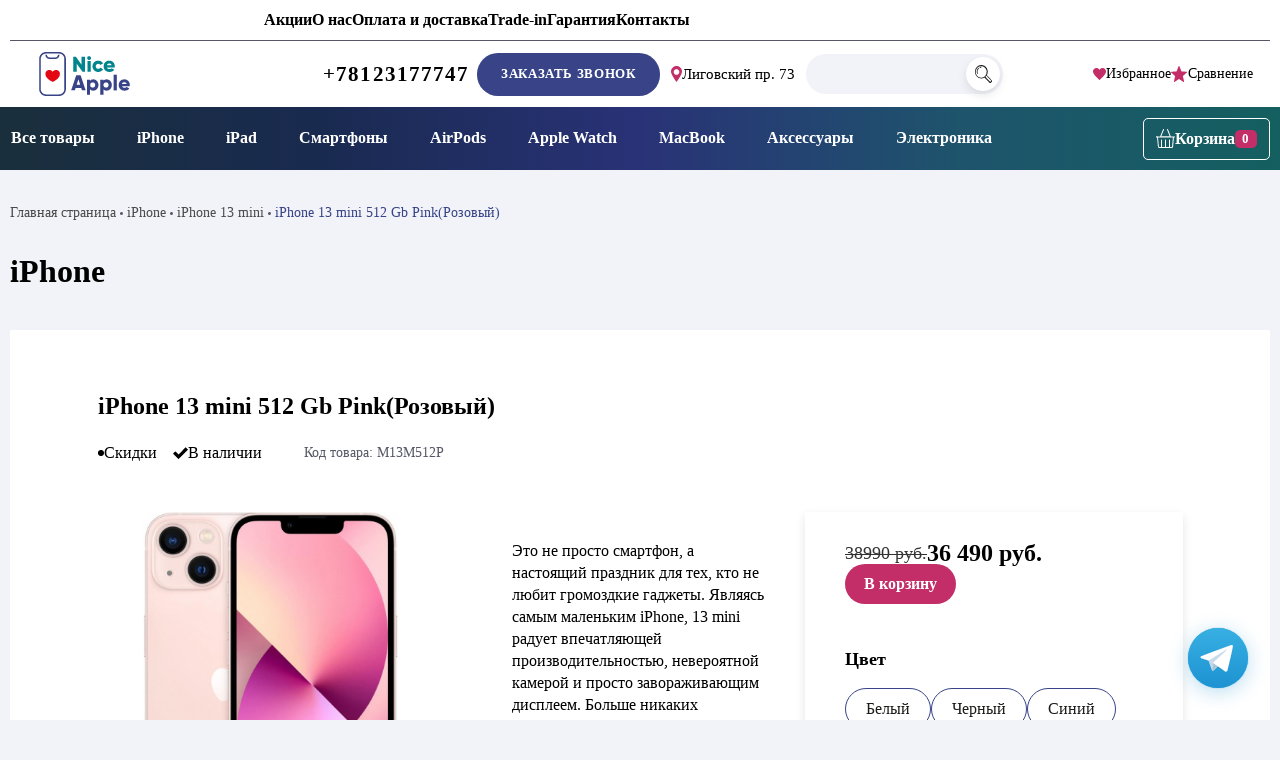

--- FILE ---
content_type: text/html; charset=UTF-8
request_url: https://niceapplespb.ru/iphone/iphone-13-mini/iphone-13-mini-512-gb-pink/
body_size: 31998
content:
<!doctype html>
<html dir="ltr" lang="ru-RU" prefix="og: https://ogp.me/ns#">

<head>
    <meta charset="UTF-8">
    <meta name="viewport" content="width=device-width, initial-scale=1">
    <link rel="profile" href="https://gmpg.org/xfn/11">
    
    <title>iPhone 13 mini 512 Gb Pink(Розовый) купить в СПб за 36 490 руб. в магазине NiceApple</title>

		<!-- All in One SEO Pro 4.8.1 - aioseo.com -->
	<meta name="description" content="iPhone 13 mini 512 Gb Pink(Розовый) купить в Санкт-Петербурге по лучшей цене: 36 490 руб. . Оригинальный новый iPhone в наличии в магазине Niceapple. Доставка по СПб за 1-2 часа. Контроль качества, гарантия, лучший сервисв СПб." />
	<meta name="robots" content="max-image-preview:large" />
	<meta name="google-site-verification" content="pN0dxvZ84e1LuSgZwCnwDUpxQwinyPAVaMjgYlQ481I" />
	<link rel="canonical" href="https://niceapplespb.ru/iphone/iphone-13-mini/iphone-13-mini-512-gb-pink/" />
	<meta name="generator" content="All in One SEO Pro (AIOSEO) 4.8.1" />
		<meta property="og:locale" content="ru_RU" />
		<meta property="og:site_name" content="NiceApple Магазин Электроники - Магазин техники и электроники" />
		<meta property="og:type" content="article" />
		<meta property="og:title" content="iPhone 13 mini 512 Gb Pink(Розовый) купить в СПб за 36 490 руб. в магазине NiceApple" />
		<meta property="og:description" content="iPhone 13 mini 512 Gb Pink(Розовый) купить в Санкт-Петербурге по лучшей цене: 36 490 руб. . Оригинальный новый iPhone в наличии в магазине Niceapple. Доставка по СПб за 1-2 часа. Контроль качества, гарантия, лучший сервисв СПб." />
		<meta property="og:url" content="https://niceapplespb.ru/iphone/iphone-13-mini/iphone-13-mini-512-gb-pink/" />
		<meta property="og:image" content="https://niceapplespb.ru/wp-content/uploads/2022/06/cropped-Favicon1.png" />
		<meta property="og:image:secure_url" content="https://niceapplespb.ru/wp-content/uploads/2022/06/cropped-Favicon1.png" />
		<meta property="og:image:width" content="512" />
		<meta property="og:image:height" content="512" />
		<meta property="article:published_time" content="2022-03-30T15:28:25+00:00" />
		<meta property="article:modified_time" content="2025-12-20T15:30:11+00:00" />
		<meta name="twitter:card" content="summary_large_image" />
		<meta name="twitter:title" content="iPhone 13 mini 512 Gb Pink(Розовый) купить в СПб за 36 490 руб. в магазине NiceApple" />
		<meta name="twitter:description" content="iPhone 13 mini 512 Gb Pink(Розовый) купить в Санкт-Петербурге по лучшей цене: 36 490 руб. . Оригинальный новый iPhone в наличии в магазине Niceapple. Доставка по СПб за 1-2 часа. Контроль качества, гарантия, лучший сервисв СПб." />
		<meta name="twitter:image" content="https://niceapplespb.ru/wp-content/uploads/2022/06/cropped-Favicon1.png" />
		<script type="application/ld+json" class="aioseo-schema">
			{"@context":"https:\/\/schema.org","@graph":[{"@type":"BreadcrumbList","@id":"https:\/\/niceapplespb.ru\/iphone\/iphone-13-mini\/iphone-13-mini-512-gb-pink\/#breadcrumblist","itemListElement":[{"@type":"ListItem","@id":"https:\/\/niceapplespb.ru\/#listItem","position":1,"name":"\u0413\u043b\u0430\u0432\u043d\u0430\u044f \u0441\u0442\u0440\u0430\u043d\u0438\u0446\u0430","item":"https:\/\/niceapplespb.ru\/","nextItem":{"@type":"ListItem","@id":"https:\/\/niceapplespb.ru\/iphone\/iphone-13-mini\/iphone-13-mini-512-gb-pink\/#listItem","name":"iPhone 13 mini 512 Gb Pink(\u0420\u043e\u0437\u043e\u0432\u044b\u0439)"}},{"@type":"ListItem","@id":"https:\/\/niceapplespb.ru\/iphone\/iphone-13-mini\/iphone-13-mini-512-gb-pink\/#listItem","position":2,"name":"iPhone 13 mini 512 Gb Pink(\u0420\u043e\u0437\u043e\u0432\u044b\u0439)","previousItem":{"@type":"ListItem","@id":"https:\/\/niceapplespb.ru\/#listItem","name":"\u0413\u043b\u0430\u0432\u043d\u0430\u044f \u0441\u0442\u0440\u0430\u043d\u0438\u0446\u0430"}}]},{"@type":"ItemPage","@id":"https:\/\/niceapplespb.ru\/iphone\/iphone-13-mini\/iphone-13-mini-512-gb-pink\/#itempage","url":"https:\/\/niceapplespb.ru\/iphone\/iphone-13-mini\/iphone-13-mini-512-gb-pink\/","name":"iPhone 13 mini 512 Gb Pink(\u0420\u043e\u0437\u043e\u0432\u044b\u0439) \u043a\u0443\u043f\u0438\u0442\u044c \u0432 \u0421\u041f\u0431 \u0437\u0430 36 490 \u0440\u0443\u0431. \u0432 \u043c\u0430\u0433\u0430\u0437\u0438\u043d\u0435 NiceApple","description":"iPhone 13 mini 512 Gb Pink(\u0420\u043e\u0437\u043e\u0432\u044b\u0439) \u043a\u0443\u043f\u0438\u0442\u044c \u0432 \u0421\u0430\u043d\u043a\u0442-\u041f\u0435\u0442\u0435\u0440\u0431\u0443\u0440\u0433\u0435 \u043f\u043e \u043b\u0443\u0447\u0448\u0435\u0439 \u0446\u0435\u043d\u0435: 36 490 \u0440\u0443\u0431. . \u041e\u0440\u0438\u0433\u0438\u043d\u0430\u043b\u044c\u043d\u044b\u0439 \u043d\u043e\u0432\u044b\u0439 iPhone \u0432 \u043d\u0430\u043b\u0438\u0447\u0438\u0438 \u0432 \u043c\u0430\u0433\u0430\u0437\u0438\u043d\u0435 Niceapple. \u0414\u043e\u0441\u0442\u0430\u0432\u043a\u0430 \u043f\u043e \u0421\u041f\u0431 \u0437\u0430 1-2 \u0447\u0430\u0441\u0430. \u041a\u043e\u043d\u0442\u0440\u043e\u043b\u044c \u043a\u0430\u0447\u0435\u0441\u0442\u0432\u0430, \u0433\u0430\u0440\u0430\u043d\u0442\u0438\u044f, \u043b\u0443\u0447\u0448\u0438\u0439 \u0441\u0435\u0440\u0432\u0438\u0441\u0432 \u0421\u041f\u0431.","inLanguage":"ru-RU","isPartOf":{"@id":"https:\/\/niceapplespb.ru\/#website"},"breadcrumb":{"@id":"https:\/\/niceapplespb.ru\/iphone\/iphone-13-mini\/iphone-13-mini-512-gb-pink\/#breadcrumblist"},"image":{"@type":"ImageObject","url":"https:\/\/niceapplespb.ru\/wp-content\/uploads\/2022\/03\/13minirose.jpg","@id":"https:\/\/niceapplespb.ru\/iphone\/iphone-13-mini\/iphone-13-mini-512-gb-pink\/#mainImage","width":483,"height":483},"primaryImageOfPage":{"@id":"https:\/\/niceapplespb.ru\/iphone\/iphone-13-mini\/iphone-13-mini-512-gb-pink\/#mainImage"},"datePublished":"2022-03-30T18:28:25+03:00","dateModified":"2025-12-20T18:30:11+03:00"},{"@type":"Organization","@id":"https:\/\/niceapplespb.ru\/#organization","name":"NiceApple \u0418\u043d\u0442\u0435\u0440\u043d\u0435\u0442-\u043c\u0430\u0433\u0430\u0437\u0438\u043d","description":"\u041c\u0430\u0433\u0430\u0437\u0438\u043d \u0442\u0435\u0445\u043d\u0438\u043a\u0438 \u0438 \u044d\u043b\u0435\u043a\u0442\u0440\u043e\u043d\u0438\u043a\u0438","url":"https:\/\/niceapplespb.ru\/","telephone":"+78125646683","logo":{"@type":"ImageObject","url":"https:\/\/niceapplespb.ru\/wp-content\/uploads\/2023\/06\/nice-apple-logo.svg","@id":"https:\/\/niceapplespb.ru\/iphone\/iphone-13-mini\/iphone-13-mini-512-gb-pink\/#organizationLogo"},"image":{"@id":"https:\/\/niceapplespb.ru\/iphone\/iphone-13-mini\/iphone-13-mini-512-gb-pink\/#organizationLogo"}},{"@type":"WebPage","@id":"https:\/\/niceapplespb.ru\/iphone\/iphone-13-mini\/iphone-13-mini-512-gb-pink\/#webpage","url":"https:\/\/niceapplespb.ru\/iphone\/iphone-13-mini\/iphone-13-mini-512-gb-pink\/","name":"iPhone 13 mini 512 Gb Pink(\u0420\u043e\u0437\u043e\u0432\u044b\u0439) \u043a\u0443\u043f\u0438\u0442\u044c \u0432 \u0421\u041f\u0431 \u0437\u0430 36 490 \u0440\u0443\u0431. \u0432 \u043c\u0430\u0433\u0430\u0437\u0438\u043d\u0435 NiceApple","description":"iPhone 13 mini 512 Gb Pink(\u0420\u043e\u0437\u043e\u0432\u044b\u0439) \u043a\u0443\u043f\u0438\u0442\u044c \u0432 \u0421\u0430\u043d\u043a\u0442-\u041f\u0435\u0442\u0435\u0440\u0431\u0443\u0440\u0433\u0435 \u043f\u043e \u043b\u0443\u0447\u0448\u0435\u0439 \u0446\u0435\u043d\u0435: 36 490 \u0440\u0443\u0431. . \u041e\u0440\u0438\u0433\u0438\u043d\u0430\u043b\u044c\u043d\u044b\u0439 \u043d\u043e\u0432\u044b\u0439 iPhone \u0432 \u043d\u0430\u043b\u0438\u0447\u0438\u0438 \u0432 \u043c\u0430\u0433\u0430\u0437\u0438\u043d\u0435 Niceapple. \u0414\u043e\u0441\u0442\u0430\u0432\u043a\u0430 \u043f\u043e \u0421\u041f\u0431 \u0437\u0430 1-2 \u0447\u0430\u0441\u0430. \u041a\u043e\u043d\u0442\u0440\u043e\u043b\u044c \u043a\u0430\u0447\u0435\u0441\u0442\u0432\u0430, \u0433\u0430\u0440\u0430\u043d\u0442\u0438\u044f, \u043b\u0443\u0447\u0448\u0438\u0439 \u0441\u0435\u0440\u0432\u0438\u0441\u0432 \u0421\u041f\u0431.","inLanguage":"ru-RU","isPartOf":{"@id":"https:\/\/niceapplespb.ru\/#website"},"breadcrumb":{"@id":"https:\/\/niceapplespb.ru\/iphone\/iphone-13-mini\/iphone-13-mini-512-gb-pink\/#breadcrumblist"},"image":{"@type":"ImageObject","url":"https:\/\/niceapplespb.ru\/wp-content\/uploads\/2022\/03\/13minirose.jpg","@id":"https:\/\/niceapplespb.ru\/iphone\/iphone-13-mini\/iphone-13-mini-512-gb-pink\/#mainImage","width":483,"height":483},"primaryImageOfPage":{"@id":"https:\/\/niceapplespb.ru\/iphone\/iphone-13-mini\/iphone-13-mini-512-gb-pink\/#mainImage"},"datePublished":"2022-03-30T18:28:25+03:00","dateModified":"2025-12-20T18:30:11+03:00"},{"@type":"WebSite","@id":"https:\/\/niceapplespb.ru\/#website","url":"https:\/\/niceapplespb.ru\/","name":"NiceApple \u041c\u0430\u0433\u0430\u0437\u0438\u043d \u042d\u043b\u0435\u043a\u0442\u0440\u043e\u043d\u0438\u043a\u0438","description":"\u041c\u0430\u0433\u0430\u0437\u0438\u043d \u0442\u0435\u0445\u043d\u0438\u043a\u0438 \u0438 \u044d\u043b\u0435\u043a\u0442\u0440\u043e\u043d\u0438\u043a\u0438","inLanguage":"ru-RU","publisher":{"@id":"https:\/\/niceapplespb.ru\/#organization"}}]}
		</script>
		<!-- All in One SEO Pro -->

<link rel='dns-prefetch' href='//hcaptcha.com' />
<link rel="alternate" type="application/rss+xml" title="NiceApple Магазин Электроники &raquo; Лента" href="https://niceapplespb.ru/feed/" />
<link rel="alternate" type="application/rss+xml" title="NiceApple Магазин Электроники &raquo; Лента комментариев" href="https://niceapplespb.ru/comments/feed/" />
<link rel="alternate" title="oEmbed (JSON)" type="application/json+oembed" href="https://niceapplespb.ru/wp-json/oembed/1.0/embed?url=https%3A%2F%2Fniceapplespb.ru%2Fiphone%2Fiphone-13-mini%2Fiphone-13-mini-512-gb-pink%2F" />
<link rel="alternate" title="oEmbed (XML)" type="text/xml+oembed" href="https://niceapplespb.ru/wp-json/oembed/1.0/embed?url=https%3A%2F%2Fniceapplespb.ru%2Fiphone%2Fiphone-13-mini%2Fiphone-13-mini-512-gb-pink%2F&#038;format=xml" />
<style id='wp-img-auto-sizes-contain-inline-css'>
img:is([sizes=auto i],[sizes^="auto," i]){contain-intrinsic-size:3000px 1500px}
/*# sourceURL=wp-img-auto-sizes-contain-inline-css */
</style>
<style id='wp-emoji-styles-inline-css'>

	img.wp-smiley, img.emoji {
		display: inline !important;
		border: none !important;
		box-shadow: none !important;
		height: 1em !important;
		width: 1em !important;
		margin: 0 0.07em !important;
		vertical-align: -0.1em !important;
		background: none !important;
		padding: 0 !important;
	}
/*# sourceURL=wp-emoji-styles-inline-css */
</style>
<style id='classic-theme-styles-inline-css'>
/*! This file is auto-generated */
.wp-block-button__link{color:#fff;background-color:#32373c;border-radius:9999px;box-shadow:none;text-decoration:none;padding:calc(.667em + 2px) calc(1.333em + 2px);font-size:1.125em}.wp-block-file__button{background:#32373c;color:#fff;text-decoration:none}
/*# sourceURL=/wp-includes/css/classic-themes.min.css */
</style>
<link rel='stylesheet' id='contact-form-7-css' href='https://niceapplespb.ru/wp-content/plugins/contact-form-7/includes/css/styles.css?ver=6.1.4' media='all' />
<link rel='stylesheet' id='photoswipe-css' href='https://niceapplespb.ru/wp-content/plugins/woocommerce/assets/css/photoswipe/photoswipe.min.css?ver=10.4.3' media='all' />
<link rel='stylesheet' id='photoswipe-default-skin-css' href='https://niceapplespb.ru/wp-content/plugins/woocommerce/assets/css/photoswipe/default-skin/default-skin.min.css?ver=10.4.3' media='all' />
<style id='woocommerce-inline-inline-css'>
.woocommerce form .form-row .required { visibility: visible; }
/*# sourceURL=woocommerce-inline-inline-css */
</style>
<link rel='stylesheet' id='tinvwl-css' href='https://niceapplespb.ru/wp-content/plugins/ti-woocommerce-wishlist/assets/css/public.min.css?ver=2.11.1' media='all' />
<link rel='stylesheet' id='ultrastore-woocommerce-style-css' href='https://niceapplespb.ru/wp-content/themes/ultrastore/woocommerce.css?ver=1.1.18' media='all' />
<link rel='stylesheet' id='ultrastore-style-swiper-css' href='https://niceapplespb.ru/wp-content/themes/ultrastore/assets/css/swiper-bundle.min.css?ver=1.1.18' media='all' />
<link rel='stylesheet' id='ultrastore-style-style-css' href='https://niceapplespb.ru/wp-content/themes/ultrastore/assets/css/style.min.css?ver=1.1.18' media='all' />
<link rel='stylesheet' id='ultrastore-accessibility-css' href='https://niceapplespb.ru/wp-content/themes/ultrastore/assets/css/accessibility-fixes.css?ver=1.1.18' media='all' />
<link rel='stylesheet' id='berocket_compare_products_style-css' href='https://niceapplespb.ru/wp-content/plugins/products-compare-for-woocommerce/css/products_compare.css?ver=3.6.2.1' media='all' />
<script src="https://niceapplespb.ru/wp-content/themes/ultrastore/assets/js/jquery.min.js" id="jquery-js"></script>
<script src="https://niceapplespb.ru/wp-content/plugins/woocommerce/assets/js/jquery-blockui/jquery.blockUI.min.js?ver=2.7.0-wc.10.4.3" id="wc-jquery-blockui-js" data-wp-strategy="defer"></script>
<script id="wc-add-to-cart-js-extra">
var wc_add_to_cart_params = {"ajax_url":"/wp-admin/admin-ajax.php","wc_ajax_url":"/?wc-ajax=%%endpoint%%","i18n_view_cart":"\u041f\u0440\u043e\u0441\u043c\u043e\u0442\u0440 \u043a\u043e\u0440\u0437\u0438\u043d\u044b","cart_url":"https://niceapplespb.ru/cart/","is_cart":"","cart_redirect_after_add":"no"};
//# sourceURL=wc-add-to-cart-js-extra
</script>
<script src="https://niceapplespb.ru/wp-content/plugins/woocommerce/assets/js/frontend/add-to-cart.min.js?ver=10.4.3" id="wc-add-to-cart-js" defer data-wp-strategy="defer"></script>
<script src="https://niceapplespb.ru/wp-content/plugins/woocommerce/assets/js/flexslider/jquery.flexslider.min.js?ver=2.7.2-wc.10.4.3" id="wc-flexslider-js" defer data-wp-strategy="defer"></script>
<script src="https://niceapplespb.ru/wp-content/plugins/woocommerce/assets/js/photoswipe/photoswipe.min.js?ver=4.1.1-wc.10.4.3" id="wc-photoswipe-js" defer data-wp-strategy="defer"></script>
<script src="https://niceapplespb.ru/wp-content/plugins/woocommerce/assets/js/photoswipe/photoswipe-ui-default.min.js?ver=4.1.1-wc.10.4.3" id="wc-photoswipe-ui-default-js" defer data-wp-strategy="defer"></script>
<script id="wc-single-product-js-extra">
var wc_single_product_params = {"i18n_required_rating_text":"\u041f\u043e\u0436\u0430\u043b\u0443\u0439\u0441\u0442\u0430, \u043f\u043e\u0441\u0442\u0430\u0432\u044c\u0442\u0435 \u043e\u0446\u0435\u043d\u043a\u0443","i18n_rating_options":["1 \u0438\u0437 5 \u0437\u0432\u0451\u0437\u0434","2 \u0438\u0437 5 \u0437\u0432\u0451\u0437\u0434","3 \u0438\u0437 5 \u0437\u0432\u0451\u0437\u0434","4 \u0438\u0437 5 \u0437\u0432\u0451\u0437\u0434","5 \u0438\u0437 5 \u0437\u0432\u0451\u0437\u0434"],"i18n_product_gallery_trigger_text":"\u041f\u0440\u043e\u0441\u043c\u043e\u0442\u0440 \u0433\u0430\u043b\u0435\u0440\u0435\u0438 \u0438\u0437\u043e\u0431\u0440\u0430\u0436\u0435\u043d\u0438\u0439 \u0432 \u043f\u043e\u043b\u043d\u043e\u044d\u043a\u0440\u0430\u043d\u043d\u043e\u043c \u0440\u0435\u0436\u0438\u043c\u0435","review_rating_required":"yes","flexslider":{"rtl":false,"animation":"slide","smoothHeight":true,"directionNav":false,"controlNav":"thumbnails","slideshow":false,"animationSpeed":500,"animationLoop":false,"allowOneSlide":false},"zoom_enabled":"","zoom_options":[],"photoswipe_enabled":"1","photoswipe_options":{"shareEl":false,"closeOnScroll":false,"history":false,"hideAnimationDuration":0,"showAnimationDuration":0},"flexslider_enabled":"1"};
//# sourceURL=wc-single-product-js-extra
</script>
<script src="https://niceapplespb.ru/wp-content/plugins/woocommerce/assets/js/frontend/single-product.min.js?ver=10.4.3" id="wc-single-product-js" defer data-wp-strategy="defer"></script>
<script src="https://niceapplespb.ru/wp-content/plugins/woocommerce/assets/js/js-cookie/js.cookie.min.js?ver=2.1.4-wc.10.4.3" id="wc-js-cookie-js" data-wp-strategy="defer"></script>
<script id="woocommerce-js-extra">
var woocommerce_params = {"ajax_url":"/wp-admin/admin-ajax.php","wc_ajax_url":"/?wc-ajax=%%endpoint%%","i18n_password_show":"\u041f\u043e\u043a\u0430\u0437\u0430\u0442\u044c \u043f\u0430\u0440\u043e\u043b\u044c","i18n_password_hide":"\u0421\u043a\u0440\u044b\u0442\u044c \u043f\u0430\u0440\u043e\u043b\u044c"};
//# sourceURL=woocommerce-js-extra
</script>
<script src="https://niceapplespb.ru/wp-content/plugins/woocommerce/assets/js/frontend/woocommerce.min.js?ver=10.4.3" id="woocommerce-js" defer data-wp-strategy="defer"></script>
<script src="https://niceapplespb.ru/wp-content/plugins/products-compare-for-woocommerce/js/jquery.cookie.js?ver=3.6.2.1" id="berocket_jquery_cookie-js"></script>
<script id="berocket_compare_products_script-js-extra">
var the_compare_products_data = {"ajax_url":"https://niceapplespb.ru/wp-admin/admin-ajax.php","user_func":{"before_load":"","after_load":"","before_remove":"","after_remove":"","custom_css":""},"home_url":"https://niceapplespb.ru","hide_same":"Hide attributes with same values","show_same":"Show attributes with same values","hide_same_default":"","compare_selector":"#br_popup_1","toppadding":"0","is_compare_page":""};
//# sourceURL=berocket_compare_products_script-js-extra
</script>
<script src="https://niceapplespb.ru/wp-content/plugins/products-compare-for-woocommerce/js/products_compare.js?ver=3.6.2.1" id="berocket_compare_products_script-js"></script>
<link rel="https://api.w.org/" href="https://niceapplespb.ru/wp-json/" /><link rel="alternate" title="JSON" type="application/json" href="https://niceapplespb.ru/wp-json/wp/v2/product/901" /><link rel="EditURI" type="application/rsd+xml" title="RSD" href="https://niceapplespb.ru/xmlrpc.php?rsd" />
<meta name="generator" content="WordPress 6.9" />
<meta name="generator" content="WooCommerce 10.4.3" />
<link rel='shortlink' href='https://niceapplespb.ru/?p=901' />
<meta name="generator" content="auto-sizes 1.7.0">
<meta name="generator" content="performance-lab 4.0.0; plugins: auto-sizes, speculation-rules, webp-uploads">
<style>.br_new_compare_block .br_left_table {background-color: #ffffff!important;}.br_new_compare_block .br_main_top table {background-color: #ffffff!important;}div.br_new_compare_block.br_full_size_popup {background-color: #ffffff!important;}
            div.br_new_compare .br_right_table tr td,
            div.br_new_compare .br_right_table tr th,
            div.br_new_compare .br_left_table,
            div.br_new_compare_block .br_top_table table th,
            div.br_new_compare_block .br_top_table table td {width: 200px!important;min-width: 200px!important;max-width: 200px!important;}
            div.br_new_compare div.br_right_table,
            div.br_top_table div.br_main_top,
            div.br_top_table div.br_opacity_top{margin-left: 200px!important;}div.br_new_compare_block .br_top_table .br_show_compare_dif {max-width: 200px!important;}div.br_new_compare_block .br_show_compare_dif {bottom: 0px!important;}div.br_new_compare_block .br_show_compare_dif:hover {}div.br_new_compare_block .br_remove_all_compare {bottom: 0px!important;}div.br_new_compare_block .br_remove_all_compare:hover {}.br_new_compare_block .br_new_compare img {width: px!important;}.br_new_compare_block {margin-top: px!important;margin-bottom: px!important;margin-left: px!important;margin-right: px!important;}div.br_new_compare_block.br_full_size_popup {top: px!important;bottom: px!important;left: px!important;right: px!important;}div.br_new_compare_black_popup {background-color: #!important;}.br_full_size_close a {font-size: px!important;color: #!important;}.br_new_compare_block .br_same_attr {background-color: #!important;}</style><style>.berocket_compare_widget_start .berocket_compare_widget .berocket_open_compare ,.berocket_compare_widget_toolbar .berocket_compare_widget .berocket_open_compare {border-color: #999999;border-width: 0px;border-radius: 0px;font-size: 16px;color: #333333;background-color: #9999ff;}.berocket_compare_widget_start .berocket_show_compare_toolbar {border-color: #999999;border-width: 0px;border-radius: 0px;font-size: 16px;color: #333333;background-color: #9999ff;}.br_compare_button {background-color: #!important;color: #!important;}.button.br_compare_button:hover {background-color: #!important;color: #!important;}.br_compare_added {background-color: #!important;color: #!important;}</style><meta name="generator" content="webp-uploads 2.6.1">
<style>
.h-captcha{position:relative;display:block;margin-bottom:2rem;padding:0;clear:both}.h-captcha[data-size="normal"]{width:302px;height:76px}.h-captcha[data-size="compact"]{width:158px;height:138px}.h-captcha[data-size="invisible"]{display:none}.h-captcha iframe{z-index:1}.h-captcha::before{content:"";display:block;position:absolute;top:0;left:0;background:url(https://niceapplespb.ru/wp-content/plugins/hcaptcha-for-forms-and-more/assets/images/hcaptcha-div-logo.svg) no-repeat;border:1px solid #fff0;border-radius:4px;box-sizing:border-box}.h-captcha::after{content:"Загрузка hCaptcha задерживается до действия пользователя.";font-family:-apple-system,system-ui,BlinkMacSystemFont,"Segoe UI",Roboto,Oxygen,Ubuntu,"Helvetica Neue",Arial,sans-serif;font-size:10px;font-weight:500;position:absolute;top:0;bottom:0;left:0;right:0;box-sizing:border-box;color:#bf1722;opacity:0}.h-captcha:not(:has(iframe))::after{animation:hcap-msg-fade-in .3s ease forwards;animation-delay:2s}.h-captcha:has(iframe)::after{animation:none;opacity:0}@keyframes hcap-msg-fade-in{to{opacity:1}}.h-captcha[data-size="normal"]::before{width:302px;height:76px;background-position:93.8% 28%}.h-captcha[data-size="normal"]::after{width:302px;height:76px;display:flex;flex-wrap:wrap;align-content:center;line-height:normal;padding:0 75px 0 10px}.h-captcha[data-size="compact"]::before{width:158px;height:138px;background-position:49.9% 78.8%}.h-captcha[data-size="compact"]::after{width:158px;height:138px;text-align:center;line-height:normal;padding:24px 10px 10px 10px}.h-captcha[data-theme="light"]::before,body.is-light-theme .h-captcha[data-theme="auto"]::before,.h-captcha[data-theme="auto"]::before{background-color:#fafafa;border:1px solid #e0e0e0}.h-captcha[data-theme="dark"]::before,body.is-dark-theme .h-captcha[data-theme="auto"]::before,html.wp-dark-mode-active .h-captcha[data-theme="auto"]::before,html.drdt-dark-mode .h-captcha[data-theme="auto"]::before{background-image:url(https://niceapplespb.ru/wp-content/plugins/hcaptcha-for-forms-and-more/assets/images/hcaptcha-div-logo-white.svg);background-repeat:no-repeat;background-color:#333;border:1px solid #f5f5f5}@media (prefers-color-scheme:dark){.h-captcha[data-theme="auto"]::before{background-image:url(https://niceapplespb.ru/wp-content/plugins/hcaptcha-for-forms-and-more/assets/images/hcaptcha-div-logo-white.svg);background-repeat:no-repeat;background-color:#333;border:1px solid #f5f5f5}}.h-captcha[data-theme="custom"]::before{background-color:initial}.h-captcha[data-size="invisible"]::before,.h-captcha[data-size="invisible"]::after{display:none}.h-captcha iframe{position:relative}div[style*="z-index: 2147483647"] div[style*="border-width: 11px"][style*="position: absolute"][style*="pointer-events: none"]{border-style:none}
</style>
<title></title><meta name="generator" content="speculation-rules 1.6.0">
	<noscript><style>.woocommerce-product-gallery{ opacity: 1 !important; }</style></noscript>
	<style>
span[data-name="hcap-cf7"] .h-captcha{margin-bottom:0}span[data-name="hcap-cf7"]~input[type="submit"],span[data-name="hcap-cf7"]~button[type="submit"]{margin-top:2rem}
</style>
<link rel="icon" href="https://niceapplespb.ru/wp-content/uploads/2023/06/cropped-niceapplefavicon2-32x32.png" sizes="32x32" />
<link rel="icon" href="https://niceapplespb.ru/wp-content/uploads/2023/06/cropped-niceapplefavicon2-192x192.png" sizes="192x192" />
<link rel="apple-touch-icon" href="https://niceapplespb.ru/wp-content/uploads/2023/06/cropped-niceapplefavicon2-180x180.png" />
<meta name="msapplication-TileImage" content="https://niceapplespb.ru/wp-content/uploads/2023/06/cropped-niceapplefavicon2-270x270.png" />
		<style id="wp-custom-css">
			/* Лого на мобиле */
@media (max-width:640px){

	/* Image */
	.header-logo a img{
		height:48px;
		
	}
	
}

	/* Footer totop */
	#colophon .footer-totop{
		display:none;
	}

	/* скрыть рекапчу */
.grecaptcha-badge {visibility: hidden;}

	/* меню на мобиле наверх */
	.footer-mob-menu{
		z-index:100;
		
	}


	/* хлебные крошки на мобиле */
@media (max-width:640px){

	/* Navigation */
	.breadcrumbs nav{
		font-size:16px;
	}
	
	/* Link */
	.breadcrumbs .woocommerce-breadcrumb a{
		font-size:16px;
		
	}
	
}

/* Category seo text */
#page .category-seo-text{
	margin-left:200px;
	margin-right:200px;
	margin-bottom:100px;
}

/* 640px and smaller screen sizes */
@media (max-width:640px){

	/* Category seo text */
	#page .category-seo-text{
		margin-left:20px;
		margin-right:20px;
		
	}
	
}		</style>
		
    <!-- Google Tag Manager -->
<!-- Google Tag Manager -->
<script>
    window.addEventListener('load', function () {
        (function(w, d, s, l, i) {
            w[l] = w[l] || [];
            w[l].push({
                'gtm.start': new Date().getTime(),
                event: 'gtm.js'
            });
            var f = d.getElementsByTagName(s)[0],
                j = d.createElement(s),
                dl = l != 'dataLayer' ? '&l=' + l : '';
            j.async = true;
            j.src = 'https://www.googletagmanager.com/gtm.js?id=' + i + dl;

            // Optional safety timeout (5s)
            var timeout = setTimeout(() => {
                console.warn('GTM load timed out');
            }, 5000);

            j.onload = () => clearTimeout(timeout);
            j.onerror = () => {
                clearTimeout(timeout);
                console.warn('GTM failed to load');
            };

            f.parentNode.insertBefore(j, f);
        })(window, document, 'script', 'dataLayer', 'GTM-5GVMM7J');
    });
</script>
<!-- End Google Tag Manager -->

    <!-- End Google Tag Manager -->

<link rel='stylesheet' id='wc-blocks-style-css' href='https://niceapplespb.ru/wp-content/plugins/woocommerce/assets/client/blocks/wc-blocks.css?ver=wc-10.4.3' media='all' />
<style id='global-styles-inline-css'>
:root{--wp--preset--aspect-ratio--square: 1;--wp--preset--aspect-ratio--4-3: 4/3;--wp--preset--aspect-ratio--3-4: 3/4;--wp--preset--aspect-ratio--3-2: 3/2;--wp--preset--aspect-ratio--2-3: 2/3;--wp--preset--aspect-ratio--16-9: 16/9;--wp--preset--aspect-ratio--9-16: 9/16;--wp--preset--color--black: #000000;--wp--preset--color--cyan-bluish-gray: #abb8c3;--wp--preset--color--white: #ffffff;--wp--preset--color--pale-pink: #f78da7;--wp--preset--color--vivid-red: #cf2e2e;--wp--preset--color--luminous-vivid-orange: #ff6900;--wp--preset--color--luminous-vivid-amber: #fcb900;--wp--preset--color--light-green-cyan: #7bdcb5;--wp--preset--color--vivid-green-cyan: #00d084;--wp--preset--color--pale-cyan-blue: #8ed1fc;--wp--preset--color--vivid-cyan-blue: #0693e3;--wp--preset--color--vivid-purple: #9b51e0;--wp--preset--gradient--vivid-cyan-blue-to-vivid-purple: linear-gradient(135deg,rgb(6,147,227) 0%,rgb(155,81,224) 100%);--wp--preset--gradient--light-green-cyan-to-vivid-green-cyan: linear-gradient(135deg,rgb(122,220,180) 0%,rgb(0,208,130) 100%);--wp--preset--gradient--luminous-vivid-amber-to-luminous-vivid-orange: linear-gradient(135deg,rgb(252,185,0) 0%,rgb(255,105,0) 100%);--wp--preset--gradient--luminous-vivid-orange-to-vivid-red: linear-gradient(135deg,rgb(255,105,0) 0%,rgb(207,46,46) 100%);--wp--preset--gradient--very-light-gray-to-cyan-bluish-gray: linear-gradient(135deg,rgb(238,238,238) 0%,rgb(169,184,195) 100%);--wp--preset--gradient--cool-to-warm-spectrum: linear-gradient(135deg,rgb(74,234,220) 0%,rgb(151,120,209) 20%,rgb(207,42,186) 40%,rgb(238,44,130) 60%,rgb(251,105,98) 80%,rgb(254,248,76) 100%);--wp--preset--gradient--blush-light-purple: linear-gradient(135deg,rgb(255,206,236) 0%,rgb(152,150,240) 100%);--wp--preset--gradient--blush-bordeaux: linear-gradient(135deg,rgb(254,205,165) 0%,rgb(254,45,45) 50%,rgb(107,0,62) 100%);--wp--preset--gradient--luminous-dusk: linear-gradient(135deg,rgb(255,203,112) 0%,rgb(199,81,192) 50%,rgb(65,88,208) 100%);--wp--preset--gradient--pale-ocean: linear-gradient(135deg,rgb(255,245,203) 0%,rgb(182,227,212) 50%,rgb(51,167,181) 100%);--wp--preset--gradient--electric-grass: linear-gradient(135deg,rgb(202,248,128) 0%,rgb(113,206,126) 100%);--wp--preset--gradient--midnight: linear-gradient(135deg,rgb(2,3,129) 0%,rgb(40,116,252) 100%);--wp--preset--font-size--small: 13px;--wp--preset--font-size--medium: 20px;--wp--preset--font-size--large: 36px;--wp--preset--font-size--x-large: 42px;--wp--preset--spacing--20: 0.44rem;--wp--preset--spacing--30: 0.67rem;--wp--preset--spacing--40: 1rem;--wp--preset--spacing--50: 1.5rem;--wp--preset--spacing--60: 2.25rem;--wp--preset--spacing--70: 3.38rem;--wp--preset--spacing--80: 5.06rem;--wp--preset--shadow--natural: 6px 6px 9px rgba(0, 0, 0, 0.2);--wp--preset--shadow--deep: 12px 12px 50px rgba(0, 0, 0, 0.4);--wp--preset--shadow--sharp: 6px 6px 0px rgba(0, 0, 0, 0.2);--wp--preset--shadow--outlined: 6px 6px 0px -3px rgb(255, 255, 255), 6px 6px rgb(0, 0, 0);--wp--preset--shadow--crisp: 6px 6px 0px rgb(0, 0, 0);}:where(.is-layout-flex){gap: 0.5em;}:where(.is-layout-grid){gap: 0.5em;}body .is-layout-flex{display: flex;}.is-layout-flex{flex-wrap: wrap;align-items: center;}.is-layout-flex > :is(*, div){margin: 0;}body .is-layout-grid{display: grid;}.is-layout-grid > :is(*, div){margin: 0;}:where(.wp-block-columns.is-layout-flex){gap: 2em;}:where(.wp-block-columns.is-layout-grid){gap: 2em;}:where(.wp-block-post-template.is-layout-flex){gap: 1.25em;}:where(.wp-block-post-template.is-layout-grid){gap: 1.25em;}.has-black-color{color: var(--wp--preset--color--black) !important;}.has-cyan-bluish-gray-color{color: var(--wp--preset--color--cyan-bluish-gray) !important;}.has-white-color{color: var(--wp--preset--color--white) !important;}.has-pale-pink-color{color: var(--wp--preset--color--pale-pink) !important;}.has-vivid-red-color{color: var(--wp--preset--color--vivid-red) !important;}.has-luminous-vivid-orange-color{color: var(--wp--preset--color--luminous-vivid-orange) !important;}.has-luminous-vivid-amber-color{color: var(--wp--preset--color--luminous-vivid-amber) !important;}.has-light-green-cyan-color{color: var(--wp--preset--color--light-green-cyan) !important;}.has-vivid-green-cyan-color{color: var(--wp--preset--color--vivid-green-cyan) !important;}.has-pale-cyan-blue-color{color: var(--wp--preset--color--pale-cyan-blue) !important;}.has-vivid-cyan-blue-color{color: var(--wp--preset--color--vivid-cyan-blue) !important;}.has-vivid-purple-color{color: var(--wp--preset--color--vivid-purple) !important;}.has-black-background-color{background-color: var(--wp--preset--color--black) !important;}.has-cyan-bluish-gray-background-color{background-color: var(--wp--preset--color--cyan-bluish-gray) !important;}.has-white-background-color{background-color: var(--wp--preset--color--white) !important;}.has-pale-pink-background-color{background-color: var(--wp--preset--color--pale-pink) !important;}.has-vivid-red-background-color{background-color: var(--wp--preset--color--vivid-red) !important;}.has-luminous-vivid-orange-background-color{background-color: var(--wp--preset--color--luminous-vivid-orange) !important;}.has-luminous-vivid-amber-background-color{background-color: var(--wp--preset--color--luminous-vivid-amber) !important;}.has-light-green-cyan-background-color{background-color: var(--wp--preset--color--light-green-cyan) !important;}.has-vivid-green-cyan-background-color{background-color: var(--wp--preset--color--vivid-green-cyan) !important;}.has-pale-cyan-blue-background-color{background-color: var(--wp--preset--color--pale-cyan-blue) !important;}.has-vivid-cyan-blue-background-color{background-color: var(--wp--preset--color--vivid-cyan-blue) !important;}.has-vivid-purple-background-color{background-color: var(--wp--preset--color--vivid-purple) !important;}.has-black-border-color{border-color: var(--wp--preset--color--black) !important;}.has-cyan-bluish-gray-border-color{border-color: var(--wp--preset--color--cyan-bluish-gray) !important;}.has-white-border-color{border-color: var(--wp--preset--color--white) !important;}.has-pale-pink-border-color{border-color: var(--wp--preset--color--pale-pink) !important;}.has-vivid-red-border-color{border-color: var(--wp--preset--color--vivid-red) !important;}.has-luminous-vivid-orange-border-color{border-color: var(--wp--preset--color--luminous-vivid-orange) !important;}.has-luminous-vivid-amber-border-color{border-color: var(--wp--preset--color--luminous-vivid-amber) !important;}.has-light-green-cyan-border-color{border-color: var(--wp--preset--color--light-green-cyan) !important;}.has-vivid-green-cyan-border-color{border-color: var(--wp--preset--color--vivid-green-cyan) !important;}.has-pale-cyan-blue-border-color{border-color: var(--wp--preset--color--pale-cyan-blue) !important;}.has-vivid-cyan-blue-border-color{border-color: var(--wp--preset--color--vivid-cyan-blue) !important;}.has-vivid-purple-border-color{border-color: var(--wp--preset--color--vivid-purple) !important;}.has-vivid-cyan-blue-to-vivid-purple-gradient-background{background: var(--wp--preset--gradient--vivid-cyan-blue-to-vivid-purple) !important;}.has-light-green-cyan-to-vivid-green-cyan-gradient-background{background: var(--wp--preset--gradient--light-green-cyan-to-vivid-green-cyan) !important;}.has-luminous-vivid-amber-to-luminous-vivid-orange-gradient-background{background: var(--wp--preset--gradient--luminous-vivid-amber-to-luminous-vivid-orange) !important;}.has-luminous-vivid-orange-to-vivid-red-gradient-background{background: var(--wp--preset--gradient--luminous-vivid-orange-to-vivid-red) !important;}.has-very-light-gray-to-cyan-bluish-gray-gradient-background{background: var(--wp--preset--gradient--very-light-gray-to-cyan-bluish-gray) !important;}.has-cool-to-warm-spectrum-gradient-background{background: var(--wp--preset--gradient--cool-to-warm-spectrum) !important;}.has-blush-light-purple-gradient-background{background: var(--wp--preset--gradient--blush-light-purple) !important;}.has-blush-bordeaux-gradient-background{background: var(--wp--preset--gradient--blush-bordeaux) !important;}.has-luminous-dusk-gradient-background{background: var(--wp--preset--gradient--luminous-dusk) !important;}.has-pale-ocean-gradient-background{background: var(--wp--preset--gradient--pale-ocean) !important;}.has-electric-grass-gradient-background{background: var(--wp--preset--gradient--electric-grass) !important;}.has-midnight-gradient-background{background: var(--wp--preset--gradient--midnight) !important;}.has-small-font-size{font-size: var(--wp--preset--font-size--small) !important;}.has-medium-font-size{font-size: var(--wp--preset--font-size--medium) !important;}.has-large-font-size{font-size: var(--wp--preset--font-size--large) !important;}.has-x-large-font-size{font-size: var(--wp--preset--font-size--x-large) !important;}
/*# sourceURL=global-styles-inline-css */
</style>
<link rel='stylesheet' id='berocket_framework_popup-animate-css' href='https://niceapplespb.ru/wp-content/plugins/products-compare-for-woocommerce/berocket/libraries/../assets/popup/animate.css?ver=6.9' media='all' />
<link rel='stylesheet' id='berocket_framework_popup-css' href='https://niceapplespb.ru/wp-content/plugins/products-compare-for-woocommerce/berocket/libraries/../assets/popup/br_popup.css?ver=6.9' media='all' />
</head>

<body class="wp-singular product-template-default single single-product postid-901 wp-theme-ultrastore theme-ultrastore woocommerce woocommerce-page woocommerce-no-js tinvwl-theme-style woocommerce-active">
        
    <!-- Google Tag Manager (noscript) -->
    <noscript><iframe src="https://www.googletagmanager.com/ns.html?id=GTM-5GVMM7J"
            height="0" width="0" style="display:none;visibility:hidden"></iframe>
    </noscript>
    <!-- End Google Tag Manager (noscript) -->
    

        
    <div id="page" class="site">
        <!-- <a class="skip-link screen-reader-text"
            href="#primary">Skip to content</a> -->

        <header id="masthead" class="site-header">
            <div class="header-mob-menu-block">
                <div class="overlay"></div>
                <div class="header-mob-menu-inner">
                    <div class="header-mob-menu-close">
                        <img src="https://niceapplespb.ru/wp-content/uploads/2022/03/header-mob-menu-close.svg" alt="">
                    </div>
                    <div class="header-mob-menu-info">
                        <a href="/" class="header-mob-menu-logo" aria-label="NiceApple Магазин Электроники">
                            <img src="https://niceapplespb.ru/wp-content/uploads/2023/06/nice-apple-logo.svg" width="115" height="44" alt="NiceApple Магазин Электроники">
                        </a>
                        <div class="header-mob-menu-center">
                            <a
                                href="tel:+78123177747">+78123177747</a>
                            <a class="header-address" href="https://niceapplespb.ru/contacts/">
                                <svg width="8" height="12" viewBox="0 0 8 12" fill="none"
                                    xmlns="http://www.w3.org/2000/svg">
                                    <path
                                        d="M3.99993 0C6.20556 0 8 1.89312 8 4.22016C8 6.48326 4.30436 11.5823 4.14691 11.7983L3.99998 12L3.85304 11.7983C3.69573 11.5822 0 6.48326 0 4.22016C-8.90516e-05 1.89317 1.7943 0 3.99993 0ZM3.99993 6.65378C5.12537 6.65378 6.041 5.68782 6.041 4.50051C6.041 3.3132 5.12537 2.34714 3.99993 2.34714C2.8745 2.34714 1.95887 3.31296 1.95887 4.50051C1.95887 5.68806 2.87445 6.65378 3.99993 6.65378V6.65378Z"
                                        fill="#384487" />
                                </svg>
                                <span>Лиговский пр. 73</span>
                            </a>
                        </div>
                        <a class="header-mob-menu-search" href="/?s=" aria-label="Поиск">
                            <span class="header-mob-menu-search-inner">
                                <img src="https://niceapplespb.ru/wp-content/uploads/2022/03/search-mob-1.svg" alt="Поиск">
                            </span>
                        </a>
                    </div>
                    <ul class="header-mob-menu-list">
                        <li><a href="https://niceapplespb.ru/catalog/">Каталог</a>
                            <div class="header-mob-menu-sub">
                                <svg width="11" height="19" viewBox="0 0 11 19" fill="none"
                                    xmlns="http://www.w3.org/2000/svg">
                                    <path d="M1 18L9.5 9.5L1 1" stroke="black" />
                                </svg>
                            </div>
                        </li>
                                                <li><a
                                href="https://niceapplespb.ru/promotions/">Акции</a>
                        </li>
                                                <li><a
                                href="https://niceapplespb.ru/about/">О нас</a>
                        </li>
                                                <li><a
                                href="https://niceapplespb.ru/about/delivery/">Оплата и доставка</a>
                        </li>
                                                <li><a
                                href="https://niceapplespb.ru/tradein/">Trade In</a>
                        </li>
                                                <li><a
                                href="https://niceapplespb.ru/about/garranty/">Гарантия</a>
                        </li>
                                                <li><a
                                href="https://niceapplespb.ru/contacts/">Контакты</a>
                        </li>
                                                <li><a
                                href="https://niceapplespb.ru/favorites/">Избранное</a>
                        </li>
                                                <li><a
                                href="https://niceapplespb.ru/compare/">К сравнению</a>
                        </li>
                                                <li><a
                                href="https://niceapplespb.ru/reviews/">Отзывы</a>
                        </li>
                                            </ul>
                </div>
            </div>
            <div class="header-mob-menu-block-catalog">
                <div class="overlay"></div>
                <div class="header-mob-menu-inner">
                    <div class="header-mob-menu-close">
                        <img src="https://niceapplespb.ru/wp-content/uploads/2022/03/header-mob-menu-close.svg" alt="">
                    </div>
                    <div class="header-mob-menu-title">
                        Каталог
                    </div>
                    <ul class="header-mob-menu-list">
                                                <li><a href='https://niceapplespb.ru/iphone/'>iPhone</a>
                                                <div class="header-mob-menu-sub" data-cat="18">
                            <svg width="11" height="19" viewBox="0 0 11 19" fill="none"
                                xmlns="http://www.w3.org/2000/svg">
                                <path d="M1 18L9.5 9.5L1 1" stroke="black" />
                            </svg>
                        </div>
                        
                        <div class="header-mob-menu--submenu" data-submenu="18">

                            <div class="header-mob-menu-close">
                                <img src="/wp-content/uploads/2022/03/header-mob-menu-close.svg"
                                    alt="">
                            </div>


                            <div class="header-mob-menu-title">
                                iPhone
                                <button class="header-mob-menu-back">
                                    <svg width="11" height="19" viewBox="0 0 11 19" fill="none"
                                        xmlns="http://www.w3.org/2000/svg">
                                        <path d="M1 18L9.5 9.5L1 1" stroke="black"></path>
                                    </svg>
                                </button>
                            </div>

                            <ul>
                                <a href="https://niceapplespb.ru/iphone-17/" class="submenu-item">
                    <span>iPhone 17</span></a><a href="https://niceapplespb.ru/iphone-17-pro/" class="submenu-item">
                    <span>iPhone 17 Pro</span></a><a href="https://niceapplespb.ru/iphone-17-pro-max/" class="submenu-item">
                    <span>iPhone 17 Pro Max</span></a><a href="https://niceapplespb.ru/iphone-air/" class="submenu-item">
                    <span>iPhone Air</span></a><a href="https://niceapplespb.ru/iphone-16/" class="submenu-item">
                    <span>iPhone 16</span></a><a href="https://niceapplespb.ru/iphone-16-plus/" class="submenu-item">
                    <span>iPhone 16 Plus</span></a><a href="https://niceapplespb.ru/iphone-16-pro/" class="submenu-item">
                    <span>iPhone 16 Pro</span></a><a href="https://niceapplespb.ru/iphone-16-pro-max/" class="submenu-item">
                    <span>iPhone 16 Pro Max</span></a><a href="https://niceapplespb.ru/iphone-16e/" class="submenu-item">
                    <span>iPhone 16e</span></a><a href="https://niceapplespb.ru/iphone-15/" class="submenu-item">
                    <span>iPhone 15</span></a><a href="https://niceapplespb.ru/iphone-15-plus/" class="submenu-item">
                    <span>iPhone 15 Plus</span></a><a href="https://niceapplespb.ru/iphone-15-pro/" class="submenu-item">
                    <span>iPhone 15 Pro</span></a><a href="https://niceapplespb.ru/iphone-15-pro-max/" class="submenu-item">
                    <span>iPhone 15 Pro Max</span></a><a href="https://niceapplespb.ru/iphone-14-pro-max/" class="submenu-item">
                    <span>iPhone 14 Pro Max</span></a><a href="https://niceapplespb.ru/iphone-14-pro/" class="submenu-item">
                    <span>iPhone 14 Pro</span></a><a href="https://niceapplespb.ru/iphone-14-plus/" class="submenu-item">
                    <span>iPhone 14 Plus</span></a><a href="https://niceapplespb.ru/iphone-14/" class="submenu-item">
                    <span>iPhone 14</span></a><a href="https://niceapplespb.ru/iphone-13-pro-max/" class="submenu-item">
                    <span>iPhone 13 Pro Max</span></a><a href="https://niceapplespb.ru/iphone-13-pro/" class="submenu-item">
                    <span>iPhone 13 Pro</span></a><a href="https://niceapplespb.ru/iphone13/" class="submenu-item">
                    <span>iPhone 13</span></a><a href="https://niceapplespb.ru/iphone-13-mini/" class="submenu-item">
                    <span>iPhone 13 mini</span></a><a href="https://niceapplespb.ru/iphone-12-pro-max/" class="submenu-item">
                    <span>iPhone 12 Pro Max</span></a><a href="https://niceapplespb.ru/iphone-12-pro/" class="submenu-item">
                    <span>iPhone 12 Pro</span></a><a href="https://niceapplespb.ru/iphone12/" class="submenu-item">
                    <span>iPhone 12</span></a><a href="https://niceapplespb.ru/iphone-12-mini/" class="submenu-item">
                    <span>iPhone 12 mini</span></a><a href="https://niceapplespb.ru/iphone-11-pro-max/" class="submenu-item">
                    <span>iPhone 11 Pro Max</span></a><a href="https://niceapplespb.ru/iphone11/" class="submenu-item">
                    <span>iPhone 11</span></a><a href="https://niceapplespb.ru/iphone-se-2020/" class="submenu-item">
                    <span>iPhone SE 2020</span></a><a href="https://niceapplespb.ru/iphone-se-2022/" class="submenu-item">
                    <span>iPhone SE 2022</span></a>                            </ul>
                        </div>
                        </li>                                                <li><a href='https://niceapplespb.ru/ipad/'>iPad</a>
                                                <div class="header-mob-menu-sub" data-cat="92">
                            <svg width="11" height="19" viewBox="0 0 11 19" fill="none"
                                xmlns="http://www.w3.org/2000/svg">
                                <path d="M1 18L9.5 9.5L1 1" stroke="black" />
                            </svg>
                        </div>
                        
                        <div class="header-mob-menu--submenu" data-submenu="92">

                            <div class="header-mob-menu-close">
                                <img src="/wp-content/uploads/2022/03/header-mob-menu-close.svg"
                                    alt="">
                            </div>


                            <div class="header-mob-menu-title">
                                iPad
                                <button class="header-mob-menu-back">
                                    <svg width="11" height="19" viewBox="0 0 11 19" fill="none"
                                        xmlns="http://www.w3.org/2000/svg">
                                        <path d="M1 18L9.5 9.5L1 1" stroke="black"></path>
                                    </svg>
                                </button>
                            </div>

                            <ul>
                                <a href="https://niceapplespb.ru/ipad-2025/" class="submenu-item">
                    <span>iPad (2025)</span></a><a href="https://niceapplespb.ru/ipad-air-11-2025/" class="submenu-item">
                    <span>iPad Air 11 (2025)</span></a><a href="https://niceapplespb.ru/ipad-air-13-2025/" class="submenu-item">
                    <span>iPad Air 13 (2025)</span></a><a href="https://niceapplespb.ru/ipad-pro-11-2025/" class="submenu-item">
                    <span>iPad Pro 11 (2025)</span></a><a href="https://niceapplespb.ru/ipad-air-11-2024/" class="submenu-item">
                    <span>iPad Air 11 (2024)</span></a><a href="https://niceapplespb.ru/ipad-air-13-2024/" class="submenu-item">
                    <span>iPad Air 13 (2024)</span></a><a href="https://niceapplespb.ru/ipad-mini-7-2024/" class="submenu-item">
                    <span>iPad mini 7 (2024)</span></a><a href="https://niceapplespb.ru/ipad-pro-11-2024/" class="submenu-item">
                    <span>iPad Pro 11 (2024)</span></a>                            </ul>
                        </div>
                        </li>                                                <li><a href='https://niceapplespb.ru/smartphone/'>Смартфоны</a>
                                                <div class="header-mob-menu-sub" data-cat="312">
                            <svg width="11" height="19" viewBox="0 0 11 19" fill="none"
                                xmlns="http://www.w3.org/2000/svg">
                                <path d="M1 18L9.5 9.5L1 1" stroke="black" />
                            </svg>
                        </div>
                        
                        <div class="header-mob-menu--submenu" data-submenu="312">

                            <div class="header-mob-menu-close">
                                <img src="/wp-content/uploads/2022/03/header-mob-menu-close.svg"
                                    alt="">
                            </div>


                            <div class="header-mob-menu-title">
                                Смартфоны
                                <button class="header-mob-menu-back">
                                    <svg width="11" height="19" viewBox="0 0 11 19" fill="none"
                                        xmlns="http://www.w3.org/2000/svg">
                                        <path d="M1 18L9.5 9.5L1 1" stroke="black"></path>
                                    </svg>
                                </button>
                            </div>

                            <ul>
                                <a href="https://niceapplespb.ru/honor/" class="submenu-item">
                    <span>Honor</span></a><a href="https://niceapplespb.ru/google/" class="submenu-item">
                    <span>Google Pixel</span></a><a href="https://niceapplespb.ru/samsung/" class="submenu-item">
                    <span>Samsung</span></a><a href="https://niceapplespb.ru/xiaomi/" class="submenu-item">
                    <span>Xiaomi</span></a><a href="https://niceapplespb.ru/oneplus/" class="submenu-item">
                    <span>OnePlus</span></a><a href="https://niceapplespb.ru/pocophone/" class="submenu-item">
                    <span>PocoPhone</span></a>                            </ul>
                        </div>
                        </li>                                                <li><a href='https://niceapplespb.ru/airpods/'>AirPods</a>
                                                <div class="header-mob-menu-sub" data-cat="20">
                            <svg width="11" height="19" viewBox="0 0 11 19" fill="none"
                                xmlns="http://www.w3.org/2000/svg">
                                <path d="M1 18L9.5 9.5L1 1" stroke="black" />
                            </svg>
                        </div>
                        
                        <div class="header-mob-menu--submenu" data-submenu="20">

                            <div class="header-mob-menu-close">
                                <img src="/wp-content/uploads/2022/03/header-mob-menu-close.svg"
                                    alt="">
                            </div>


                            <div class="header-mob-menu-title">
                                AirPods
                                <button class="header-mob-menu-back">
                                    <svg width="11" height="19" viewBox="0 0 11 19" fill="none"
                                        xmlns="http://www.w3.org/2000/svg">
                                        <path d="M1 18L9.5 9.5L1 1" stroke="black"></path>
                                    </svg>
                                </button>
                            </div>

                            <ul>
                                <a href="https://niceapplespb.ru/airpods-pro-3/" class="submenu-item">
                    <span>AirPods Pro 3</span></a><a href="https://niceapplespb.ru/airpods-4/" class="submenu-item">
                    <span>Airpods 4</span></a><a href="https://niceapplespb.ru/airpods-max2/" class="submenu-item">
                    <span>AirPods Max 2</span></a><a href="https://niceapplespb.ru/airpods-pro-2/" class="submenu-item">
                    <span>AirPods Pro 2</span></a><a href="https://niceapplespb.ru/airpods3/" class="submenu-item">
                    <span>AirPods 3</span></a><a href="https://niceapplespb.ru/airpods2/" class="submenu-item">
                    <span>AirPods 2</span></a>                            </ul>
                        </div>
                        </li>                                                <li><a href='https://niceapplespb.ru/smartwatch/'>Apple Watch</a>
                                                <div class="header-mob-menu-sub" data-cat="76">
                            <svg width="11" height="19" viewBox="0 0 11 19" fill="none"
                                xmlns="http://www.w3.org/2000/svg">
                                <path d="M1 18L9.5 9.5L1 1" stroke="black" />
                            </svg>
                        </div>
                        
                        <div class="header-mob-menu--submenu" data-submenu="76">

                            <div class="header-mob-menu-close">
                                <img src="/wp-content/uploads/2022/03/header-mob-menu-close.svg"
                                    alt="">
                            </div>


                            <div class="header-mob-menu-title">
                                Apple Watch
                                <button class="header-mob-menu-back">
                                    <svg width="11" height="19" viewBox="0 0 11 19" fill="none"
                                        xmlns="http://www.w3.org/2000/svg">
                                        <path d="M1 18L9.5 9.5L1 1" stroke="black"></path>
                                    </svg>
                                </button>
                            </div>

                            <ul>
                                <a href="https://niceapplespb.ru/apple-watch-11/" class="submenu-item">
                    <span>Apple Watch 11</span></a><a href="https://niceapplespb.ru/apple-watch-ultra-3-2025/" class="submenu-item">
                    <span>Apple Watch Ultra 3 (2025)</span></a><a href="https://niceapplespb.ru/apple-watch-10/" class="submenu-item">
                    <span>Apple Watch 10</span></a><a href="https://niceapplespb.ru/apple-watch-ultra2-2024/" class="submenu-item">
                    <span>Apple Watch Ultra 2 (2024)</span></a><a href="https://niceapplespb.ru/apple-watch-9/" class="submenu-item">
                    <span>Apple Watch 9</span></a><a href="https://niceapplespb.ru/apple-watch-series-se-2/" class="submenu-item">
                    <span>Apple Watch SE 2(2024)</span></a><a href="https://niceapplespb.ru/apple-watch-series-se-2025/" class="submenu-item">
                    <span>Apple Watch SE (2025)</span></a>                            </ul>
                        </div>
                        </li>                                                <li><a href='https://niceapplespb.ru/macbook/'>MacBook</a>
                                                <div class="header-mob-menu-sub" data-cat="104">
                            <svg width="11" height="19" viewBox="0 0 11 19" fill="none"
                                xmlns="http://www.w3.org/2000/svg">
                                <path d="M1 18L9.5 9.5L1 1" stroke="black" />
                            </svg>
                        </div>
                        
                        <div class="header-mob-menu--submenu" data-submenu="104">

                            <div class="header-mob-menu-close">
                                <img src="/wp-content/uploads/2022/03/header-mob-menu-close.svg"
                                    alt="">
                            </div>


                            <div class="header-mob-menu-title">
                                MacBook
                                <button class="header-mob-menu-back">
                                    <svg width="11" height="19" viewBox="0 0 11 19" fill="none"
                                        xmlns="http://www.w3.org/2000/svg">
                                        <path d="M1 18L9.5 9.5L1 1" stroke="black"></path>
                                    </svg>
                                </button>
                            </div>

                            <ul>
                                <a href="https://niceapplespb.ru/macbook-air-m4-2025/" class="submenu-item">
                    <span>MacBook Air 13 M4 (2025)</span></a><a href="https://niceapplespb.ru/macbook-air-15-m4-2025/" class="submenu-item">
                    <span>MacBook Air 15 M4 (2025)</span></a><a href="https://niceapplespb.ru/macbook-pro-m4-2024/" class="submenu-item">
                    <span>MacBook Pro 14 M4 (2024)</span></a><a href="https://niceapplespb.ru/macbook-air-m5-2025/" class="submenu-item">
                    <span>MacBook Pro 14 M5 (2025)</span></a><a href="https://niceapplespb.ru/macbook-air-13-m3/" class="submenu-item">
                    <span>MacBook Air 13 M3 (2024)</span></a><a href="https://niceapplespb.ru/macbook-air-15-m3/" class="submenu-item">
                    <span>MacBook Air 15 M3 (2024)</span></a><a href="https://niceapplespb.ru/macbook-pro-2023/" class="submenu-item">
                    <span>MacBook Pro 14 M3 (2023)</span></a><a href="https://niceapplespb.ru/macbook-air-2022/" class="submenu-item">
                    <span>MacBook Air 13 M2 (2022)</span></a><a href="https://niceapplespb.ru/macbook-air-2023/" class="submenu-item">
                    <span>MacBook Air 15 M2 (2023)</span></a><a href="https://niceapplespb.ru/macbook-air-2020/" class="submenu-item">
                    <span>MacBook Air 13 M1 (2020)</span></a><a href="https://niceapplespb.ru/imac/" class="submenu-item">
                    <span>iMac</span></a>                            </ul>
                        </div>
                        </li>                                                <li><a href='https://niceapplespb.ru/accessories/'>Аксессуары</a>
                                                <div class="header-mob-menu-sub" data-cat="22">
                            <svg width="11" height="19" viewBox="0 0 11 19" fill="none"
                                xmlns="http://www.w3.org/2000/svg">
                                <path d="M1 18L9.5 9.5L1 1" stroke="black" />
                            </svg>
                        </div>
                        
                        <div class="header-mob-menu--submenu" data-submenu="22">

                            <div class="header-mob-menu-close">
                                <img src="/wp-content/uploads/2022/03/header-mob-menu-close.svg"
                                    alt="">
                            </div>


                            <div class="header-mob-menu-title">
                                Аксессуары
                                <button class="header-mob-menu-back">
                                    <svg width="11" height="19" viewBox="0 0 11 19" fill="none"
                                        xmlns="http://www.w3.org/2000/svg">
                                        <path d="M1 18L9.5 9.5L1 1" stroke="black"></path>
                                    </svg>
                                </button>
                            </div>

                            <ul>
                                <a href="https://niceapplespb.ru/miniso-pop-mart/" class="submenu-item">
                    <span>Фигурки MINISO и POP MART</span></a><a href="https://niceapplespb.ru/whoop/" class="submenu-item">
                    <span>Фитнес-браслет Whoop</span></a>                            </ul>
                        </div>
                        </li>                                                <li><a href='https://niceapplespb.ru/electronika/'>Электроника</a>
                                                <div class="header-mob-menu-sub" data-cat="472">
                            <svg width="11" height="19" viewBox="0 0 11 19" fill="none"
                                xmlns="http://www.w3.org/2000/svg">
                                <path d="M1 18L9.5 9.5L1 1" stroke="black" />
                            </svg>
                        </div>
                        
                        <div class="header-mob-menu--submenu" data-submenu="472">

                            <div class="header-mob-menu-close">
                                <img src="/wp-content/uploads/2022/03/header-mob-menu-close.svg"
                                    alt="">
                            </div>


                            <div class="header-mob-menu-title">
                                Электроника
                                <button class="header-mob-menu-back">
                                    <svg width="11" height="19" viewBox="0 0 11 19" fill="none"
                                        xmlns="http://www.w3.org/2000/svg">
                                        <path d="M1 18L9.5 9.5L1 1" stroke="black"></path>
                                    </svg>
                                </button>
                            </div>

                            <ul>
                                <a href="https://niceapplespb.ru/dyson/" class="submenu-item">
                    <span>Dyson</span></a><a href="https://niceapplespb.ru/consoles/" class="submenu-item">
                    <span>Игровые приставки</span></a><a href="https://niceapplespb.ru/headphones/" class="submenu-item">
                    <span>Наушники</span></a>                            </ul>
                        </div>
                        </li>                                            </ul>
                </div>
            </div>
            <div class="header-top">
                <div class="container">
                    <div class="header-top-inner">
                        <div class="header-container">
                            <nav>
                                    <ul id="primary-menu" class="menu"><li id="menu-item-210" class="menu-item menu-item-type-post_type menu-item-object-page menu-item-210"><a href="https://niceapplespb.ru/promotions/">Акции</a></li>
<li id="menu-item-211" class="menu-item menu-item-type-post_type menu-item-object-page menu-item-211"><a href="https://niceapplespb.ru/about/">О нас</a></li>
<li id="menu-item-212" class="menu-item menu-item-type-post_type menu-item-object-page menu-item-212"><a href="https://niceapplespb.ru/about/delivery/">Оплата и доставка</a></li>
<li id="menu-item-214" class="menu-item menu-item-type-post_type menu-item-object-page menu-item-214"><a href="https://niceapplespb.ru/tradein/">Trade-in</a></li>
<li id="menu-item-213" class="menu-item menu-item-type-post_type menu-item-object-page menu-item-213"><a href="https://niceapplespb.ru/about/garranty/">Гарантия</a></li>
<li id="menu-item-215" class="menu-item menu-item-type-post_type menu-item-object-page menu-item-215"><a href="https://niceapplespb.ru/contacts/">Контакты</a></li>
</ul>                            </nav>
                        </div>
                    </div>
                </div>
            </div>
            <div class="header-center">
                <div class="container">
                    <div class="header-center-inner">
                        <div class="header-mob-menu">
                            <svg width="30" height="20" viewBox="0 0 30 20" fill="none"
                                xmlns="http://www.w3.org/2000/svg">
                                <rect y="16" width="30" height="4" fill="#384487" />
                                <rect y="8" width="30" height="4" fill="#384487" />
                                <rect width="30" height="4" fill="#384487" />
                            </svg>
                        </div>
                        <div class="header-logo"><a href="/" aria-label="NiceApple Магазин Электроники"><img src="https://niceapplespb.ru/wp-content/uploads/2023/06/nice-apple-logo.svg"
                                    width="115" height="44" alt="NiceApple Магазин Электроники"></a></div>
                        <div class="header-container">
                            <a class="header-tel"
                                href="tel:+78123177747">+78123177747</a>
                            <button class="header-callback">Заказать звонок</button>
                            <a class="header-address" href="https://niceapplespb.ru/contacts/">
                                <svg width="11" height="16" viewBox="0 0 11 16" fill="none"
                                    xmlns="http://www.w3.org/2000/svg">
                                    <path
                                        d="M5.49994 0C8.53266 0 11 2.52416 11 5.62688C11 8.64435 5.91852 15.4431 5.70203 15.731L5.5 16L5.29796 15.731C5.08167 15.4429 6.00815e-05 8.64435 6.00815e-05 5.62688C-6.29425e-05 2.52423 2.46721 0 5.49994 0ZM5.49994 8.87171C7.0474 8.87171 8.30639 7.58376 8.30639 6.00068C8.30639 4.4176 7.0474 3.12952 5.49994 3.12952C3.95247 3.12952 2.69349 4.41729 2.69349 6.00068C2.69349 7.58408 3.95241 8.87171 5.49994 8.87171Z"
                                        fill="#C32E68" />
                                </svg>
                                <span>Лиговский пр. 73</span>
                            </a>
                            <form role="search" method="get" id="searchform" class="header-search" action="https://niceapplespb.ru/" >
<label class="screen-reader-text" for="s">Search for:</label>
<input type="text" value="" name="s" id="s" />
<input type="submit" class="header-search-btn" id="searchsubmit" value="" aria-label="Поиск" />

</form>                        </div>
                        <div class="header-center-links">
                            <a href="https://niceapplespb.ru/favorites/" class="header-liked">
                                <svg width="13" height="12" viewBox="0 0 13 12" fill="none"
                                    xmlns="http://www.w3.org/2000/svg">
                                    <path
                                        d="M6.49314 1.87451C6.8313 1.19703 7.39649 0.651032 8.0962 0.325914C8.7959 0.000796427 9.58866 -0.084166 10.3446 0.0849287C11.1006 0.254023 11.7751 0.667165 12.2575 1.2567C12.7399 1.84623 13.0016 2.57721 13 3.32996C13 6.08134 9.28079 9.51726 7.40407 11.2518L6.71914 11.9164C6.65958 11.9701 6.58132 12 6.5 12C6.41868 12 6.34042 11.9701 6.28086 11.9164L5.59593 11.2518C3.71237 9.51726 -0.00683987 6.08134 9.44723e-06 3.32996C-5.93541e-05 2.6787 0.197068 2.04179 0.566967 1.49835C0.936867 0.954915 1.46321 0.528908 2.08056 0.273304C2.6979 0.0177001 3.37907 -0.0562425 4.03937 0.0606517C4.69966 0.177546 5.30997 0.480139 5.7945 0.930812C6.07572 1.2059 6.30726 1.52491 6.47943 1.87451H6.49314Z"
                                        fill="#C32E68" />
                                </svg>
                                <span>Избранное</span>
                            </a>
                            <a href="https://niceapplespb.ru/compare/" class="header-compare">
                                <svg width="17" height="16" viewBox="0 0 17 16" fill="none"
                                    xmlns="http://www.w3.org/2000/svg">
                                    <path
                                        d="M8.44753 0.279443L10.4284 5.35878L15.6517 5.76513C15.7308 5.76945 15.807 5.79584 15.8718 5.84132C15.934 5.89606 15.9807 5.9661 16.0073 6.04449C16.0285 6.12495 16.0285 6.20953 16.0073 6.28999C15.9847 6.37506 15.9376 6.45161 15.8718 6.51011L11.8592 10.0826L13.1121 15.4497C13.1333 15.5273 13.1333 15.6092 13.1121 15.6868C13.0791 15.7732 13.0235 15.8492 12.9512 15.9069C12.8764 15.9661 12.7841 15.9988 12.6888 16C12.6012 15.9996 12.5157 15.9731 12.4433 15.9238L7.99883 13.0286L3.55442 15.9238C3.48559 15.9739 3.40249 16.0006 3.31736 16C3.2192 16 3.1239 15.9673 3.04651 15.9069C2.97986 15.8581 2.92963 15.7902 2.90255 15.7122C2.87778 15.6322 2.87778 15.5466 2.90255 15.4667L4.15554 10.0995L0.151249 6.52703C0.086951 6.47779 0.0396789 6.40972 0.0158741 6.33231C-0.00529137 6.25185 -0.00529137 6.16729 0.0158741 6.08683V6.04449C0.0429458 5.96647 0.0930802 5.89856 0.159722 5.84979C0.227586 5.80281 0.306215 5.77369 0.388309 5.76513L5.60312 5.35878L7.58403 0.279443C7.61738 0.202605 7.66989 0.135594 7.73646 0.0847515C7.80879 0.028046 7.89847 -0.00187183 7.99036 9.07634e-05C8.08438 0.00116414 8.17592 0.0306824 8.25284 0.0847515C8.31941 0.135594 8.37181 0.202605 8.40516 0.279443H8.44753Z"
                                        fill="#C32E68" />
                                </svg>
                                <span>Сравнение</span>
                            </a>
                        </div>
                        <div class="header-mob-links">
                            <a href="/?s=" aria-label="Поиск">
                                <img src="https://niceapplespb.ru/wp-content/uploads/2022/03/search-mob-1.svg" alt="Поиск">
                            </a>
                            <a class="header-mob-links-callback" aria-label="Позвонить"
                                href="tel:+78123177747">
                                <img src="https://niceapplespb.ru/wp-content/uploads/2022/03/phone-mob.svg" alt="Позвонить">
                            </a>
                        </div>
                    </div>
                </div>
            </div>
            <div class="header-bottom">
                <div class="container">
                    <div class="header-bottom-inner">
                        <div class="header-container">
                            <nav>
                                <ul>
                                    <li class="nothovering"><a
                                            href="https://niceapplespb.ru/catalog/"
                                            class="nothovering">Все товары</a></li>
                                     <li>
                              <a href="https://niceapplespb.ru/iphone/">iPhone</a><div class="header-bottom-submenu"><div class="container"><div class="header-bottom-submenu-inner"><a href="https://niceapplespb.ru/iphone-17/" class="header-bottom-submenu-item">
                                <span>iPhone 17</span></a><a href="https://niceapplespb.ru/iphone-17-pro/" class="header-bottom-submenu-item">
                                <span>iPhone 17 Pro</span></a><a href="https://niceapplespb.ru/iphone-17-pro-max/" class="header-bottom-submenu-item">
                                <span>iPhone 17 Pro Max</span></a><a href="https://niceapplespb.ru/iphone-air/" class="header-bottom-submenu-item">
                                <span>iPhone Air</span></a><a href="https://niceapplespb.ru/iphone-16/" class="header-bottom-submenu-item">
                                <span>iPhone 16</span></a><a href="https://niceapplespb.ru/iphone-16-plus/" class="header-bottom-submenu-item">
                                <span>iPhone 16 Plus</span></a><a href="https://niceapplespb.ru/iphone-16-pro/" class="header-bottom-submenu-item">
                                <span>iPhone 16 Pro</span></a><a href="https://niceapplespb.ru/iphone-16-pro-max/" class="header-bottom-submenu-item">
                                <span>iPhone 16 Pro Max</span></a><a href="https://niceapplespb.ru/iphone-16e/" class="header-bottom-submenu-item">
                                <span>iPhone 16e</span></a><a href="https://niceapplespb.ru/iphone-15/" class="header-bottom-submenu-item">
                                <span>iPhone 15</span></a><a href="https://niceapplespb.ru/iphone-15-plus/" class="header-bottom-submenu-item">
                                <span>iPhone 15 Plus</span></a><a href="https://niceapplespb.ru/iphone-15-pro/" class="header-bottom-submenu-item">
                                <span>iPhone 15 Pro</span></a><a href="https://niceapplespb.ru/iphone-15-pro-max/" class="header-bottom-submenu-item">
                                <span>iPhone 15 Pro Max</span></a><a href="https://niceapplespb.ru/iphone-14-pro-max/" class="header-bottom-submenu-item">
                                <span>iPhone 14 Pro Max</span></a><a href="https://niceapplespb.ru/iphone-14-pro/" class="header-bottom-submenu-item">
                                <span>iPhone 14 Pro</span></a><a href="https://niceapplespb.ru/iphone-14-plus/" class="header-bottom-submenu-item">
                                <span>iPhone 14 Plus</span></a><a href="https://niceapplespb.ru/iphone-14/" class="header-bottom-submenu-item">
                                <span>iPhone 14</span></a><a href="https://niceapplespb.ru/iphone-13-pro-max/" class="header-bottom-submenu-item">
                                <span>iPhone 13 Pro Max</span></a><a href="https://niceapplespb.ru/iphone-13-pro/" class="header-bottom-submenu-item">
                                <span>iPhone 13 Pro</span></a><a href="https://niceapplespb.ru/iphone13/" class="header-bottom-submenu-item">
                                <span>iPhone 13</span></a><a href="https://niceapplespb.ru/iphone-13-mini/" class="header-bottom-submenu-item">
                                <span>iPhone 13 mini</span></a><a href="https://niceapplespb.ru/iphone-12-pro-max/" class="header-bottom-submenu-item">
                                <span>iPhone 12 Pro Max</span></a><a href="https://niceapplespb.ru/iphone-12-pro/" class="header-bottom-submenu-item">
                                <span>iPhone 12 Pro</span></a><a href="https://niceapplespb.ru/iphone12/" class="header-bottom-submenu-item">
                                <span>iPhone 12</span></a><a href="https://niceapplespb.ru/iphone-12-mini/" class="header-bottom-submenu-item">
                                <span>iPhone 12 mini</span></a><a href="https://niceapplespb.ru/iphone-11-pro-max/" class="header-bottom-submenu-item">
                                <span>iPhone 11 Pro Max</span></a><a href="https://niceapplespb.ru/iphone-11-pro/" class="header-bottom-submenu-item">
                                <span>iPhone 11 Pro</span></a><a href="https://niceapplespb.ru/iphone11/" class="header-bottom-submenu-item">
                                <span>iPhone 11</span></a><a href="https://niceapplespb.ru/iphone-se-2020/" class="header-bottom-submenu-item">
                                <span>iPhone SE 2020</span></a><a href="https://niceapplespb.ru/iphone-se-2022/" class="header-bottom-submenu-item">
                                <span>iPhone SE 2022</span></a></div></div></div></li> <li>
                              <a href="https://niceapplespb.ru/ipad/">iPad</a><div class="header-bottom-submenu"><div class="container"><div class="header-bottom-submenu-inner"><a href="https://niceapplespb.ru/ipad-2025/" class="header-bottom-submenu-item">
                                <span>iPad (2025)</span></a><a href="https://niceapplespb.ru/ipad-air-11-2025/" class="header-bottom-submenu-item">
                                <span>iPad Air 11 (2025)</span></a><a href="https://niceapplespb.ru/ipad-air-13-2025/" class="header-bottom-submenu-item">
                                <span>iPad Air 13 (2025)</span></a><a href="https://niceapplespb.ru/ipad-pro-11-2025/" class="header-bottom-submenu-item">
                                <span>iPad Pro 11 (2025)</span></a><a href="https://niceapplespb.ru/ipad-air-11-2024/" class="header-bottom-submenu-item">
                                <span>iPad Air 11 (2024)</span></a><a href="https://niceapplespb.ru/ipad-air-13-2024/" class="header-bottom-submenu-item">
                                <span>iPad Air 13 (2024)</span></a><a href="https://niceapplespb.ru/ipad-mini-7-2024/" class="header-bottom-submenu-item">
                                <span>iPad mini 7 (2024)</span></a><a href="https://niceapplespb.ru/ipad-pro-11-2024/" class="header-bottom-submenu-item">
                                <span>iPad Pro 11 (2024)</span></a></div></div></div></li> <li>
                              <a href="https://niceapplespb.ru/smartphone/">Смартфоны</a><div class="header-bottom-submenu"><div class="container"><div class="header-bottom-submenu-inner"><a href="https://niceapplespb.ru/honor/" class="header-bottom-submenu-item">
                                <span>Honor</span></a><a href="https://niceapplespb.ru/google/" class="header-bottom-submenu-item">
                                <span>Google Pixel</span></a><a href="https://niceapplespb.ru/samsung/" class="header-bottom-submenu-item">
                                <span>Samsung</span></a><a href="https://niceapplespb.ru/xiaomi/" class="header-bottom-submenu-item">
                                <span>Xiaomi</span></a><a href="https://niceapplespb.ru/oneplus/" class="header-bottom-submenu-item">
                                <span>OnePlus</span></a><a href="https://niceapplespb.ru/pocophone/" class="header-bottom-submenu-item">
                                <span>PocoPhone</span></a></div></div></div></li> <li>
                              <a href="https://niceapplespb.ru/airpods/">AirPods</a><div class="header-bottom-submenu"><div class="container"><div class="header-bottom-submenu-inner"><a href="https://niceapplespb.ru/airpods-pro-3/" class="header-bottom-submenu-item">
                                <span>AirPods Pro 3</span></a><a href="https://niceapplespb.ru/airpods-4/" class="header-bottom-submenu-item">
                                <span>Airpods 4</span></a><a href="https://niceapplespb.ru/airpods-max2/" class="header-bottom-submenu-item">
                                <span>AirPods Max 2</span></a><a href="https://niceapplespb.ru/airpods-pro-2/" class="header-bottom-submenu-item">
                                <span>AirPods Pro 2</span></a><a href="https://niceapplespb.ru/airpods3/" class="header-bottom-submenu-item">
                                <span>AirPods 3</span></a><a href="https://niceapplespb.ru/airpods2/" class="header-bottom-submenu-item">
                                <span>AirPods 2</span></a></div></div></div></li> <li>
                              <a href="https://niceapplespb.ru/smartwatch/">Apple Watch</a><div class="header-bottom-submenu"><div class="container"><div class="header-bottom-submenu-inner"><a href="https://niceapplespb.ru/apple-watch-11/" class="header-bottom-submenu-item">
                                <span>Apple Watch 11</span></a><a href="https://niceapplespb.ru/apple-watch-ultra-3-2025/" class="header-bottom-submenu-item">
                                <span>Apple Watch Ultra 3 (2025)</span></a><a href="https://niceapplespb.ru/apple-watch-10/" class="header-bottom-submenu-item">
                                <span>Apple Watch 10</span></a><a href="https://niceapplespb.ru/apple-watch-ultra2-2024/" class="header-bottom-submenu-item">
                                <span>Apple Watch Ultra 2 (2024)</span></a><a href="https://niceapplespb.ru/apple-watch-9/" class="header-bottom-submenu-item">
                                <span>Apple Watch 9</span></a><a href="https://niceapplespb.ru/apple-watch-series-se-2/" class="header-bottom-submenu-item">
                                <span>Apple Watch SE 2(2024)</span></a><a href="https://niceapplespb.ru/apple-watch-series-se-2025/" class="header-bottom-submenu-item">
                                <span>Apple Watch SE (2025)</span></a></div></div></div></li> <li>
                              <a href="https://niceapplespb.ru/macbook/">MacBook</a><div class="header-bottom-submenu"><div class="container"><div class="header-bottom-submenu-inner"><a href="https://niceapplespb.ru/macbook-air-m4-2025/" class="header-bottom-submenu-item">
                                <span>MacBook Air 13 M4 (2025)</span></a><a href="https://niceapplespb.ru/macbook-air-15-m4-2025/" class="header-bottom-submenu-item">
                                <span>MacBook Air 15 M4 (2025)</span></a><a href="https://niceapplespb.ru/macbook-pro-m4-2024/" class="header-bottom-submenu-item">
                                <span>MacBook Pro 14 M4 (2024)</span></a><a href="https://niceapplespb.ru/macbook-air-m5-2025/" class="header-bottom-submenu-item">
                                <span>MacBook Pro 14 M5 (2025)</span></a><a href="https://niceapplespb.ru/macbook-air-13-m3/" class="header-bottom-submenu-item">
                                <span>MacBook Air 13 M3 (2024)</span></a><a href="https://niceapplespb.ru/macbook-air-15-m3/" class="header-bottom-submenu-item">
                                <span>MacBook Air 15 M3 (2024)</span></a><a href="https://niceapplespb.ru/macbook-pro-2023/" class="header-bottom-submenu-item">
                                <span>MacBook Pro 14 M3 (2023)</span></a><a href="https://niceapplespb.ru/macbook-air-2022/" class="header-bottom-submenu-item">
                                <span>MacBook Air 13 M2 (2022)</span></a><a href="https://niceapplespb.ru/macbook-air-2023/" class="header-bottom-submenu-item">
                                <span>MacBook Air 15 M2 (2023)</span></a><a href="https://niceapplespb.ru/macbook-air-2020/" class="header-bottom-submenu-item">
                                <span>MacBook Air 13 M1 (2020)</span></a><a href="https://niceapplespb.ru/imac/" class="header-bottom-submenu-item">
                                <span>iMac</span></a></div></div></div></li> <li>
                              <a href="https://niceapplespb.ru/accessories/">Аксессуары</a><div class="header-bottom-submenu"><div class="container"><div class="header-bottom-submenu-inner"><a href="https://niceapplespb.ru/miniso-pop-mart/" class="header-bottom-submenu-item">
                                <span>Фигурки MINISO и POP MART</span></a><a href="https://niceapplespb.ru/whoop/" class="header-bottom-submenu-item">
                                <span>Фитнес-браслет Whoop</span></a></div></div></div></li> <li>
                              <a href="https://niceapplespb.ru/electronika/">Электроника</a><div class="header-bottom-submenu"><div class="container"><div class="header-bottom-submenu-inner"><a href="https://niceapplespb.ru/dyson/" class="header-bottom-submenu-item">
                                <span>Dyson</span></a><a href="https://niceapplespb.ru/consoles/" class="header-bottom-submenu-item">
                                <span>Игровые приставки</span></a><a href="https://niceapplespb.ru/headphones/" class="header-bottom-submenu-item">
                                <span>Наушники</span></a><a href="https://niceapplespb.ru/action-camera/" class="header-bottom-submenu-item">
                                <span>Экшн-камеры</span></a></div></div></div></li>                                </ul>
                            </nav>
                        </div>
                        <a class="header-basket" href="https://niceapplespb.ru/cart/" aria-label="Корзина">
                            <img src="https://niceapplespb.ru/wp-content/uploads/2022/03/header-basket.svg" alt="Корзина">
                            <span>Корзина</span>
                            <span class="basket-amount">0</span>
                        </a>
                    </div>
                </div>
            </div>
        </header><!-- #masthead -->
                <main style="min-height: calc(100vh - 369.8px);" class=""><div class="breadcrumbs">
	<div class="container">
		<nav class="woocommerce-breadcrumb" aria-label="Breadcrumb"><a href="https://niceapplespb.ru">Главная страница</a><a href="https://niceapplespb.ru/iphone/">iPhone</a><a href="https://niceapplespb.ru/iphone-13-mini/">iPhone 13 mini</a>iPhone 13 mini 512 Gb Pink(Розовый)</nav>	</div>
</div>
<div class="good">
	<div class="container">
		<div class="section-title">
			iPhone		</div>

					<main id="primary" class="site-main">
		
					
			<div class="woocommerce-notices-wrapper"></div><div id="product-901" class="good-wrap product type-product post-901 status-publish first instock product_cat-iphone product_cat-iphone-13-mini has-post-thumbnail sale shipping-taxable purchasable product-type-simple">
		<h1 class="good-title product_title entry-title">iPhone 13 mini 512 Gb Pink(Розовый)</h1>		<div class="good-attr">
									<div class="good-attr-sales">
						<svg width="6" height="6" viewBox="0 0 6 6" fill="none" xmlns="http://www.w3.org/2000/svg">
							<circle cx="3" cy="3" r="3" fill="black" />
						</svg>
						<span>Скидки</span>
					</div>
							<div class="good-attr-enable">
				<svg width="15" height="15" viewBox="0 0 15 15" fill="none" xmlns="http://www.w3.org/2000/svg">
					<path d="M12.6781 1.25L5.625 8.47938L2.32125 5.3475L0 7.67L5.625 13.125L15 3.57188L12.6781 1.25Z" fill="black" />
				</svg>
				<span>
					В наличии					
				</span>
			</div>
			<div class="good-attr-kode">
				<span>Код товара: M13M512P</span>
			</div>
		</div>
		<div class="good-inner">
			<div class="good-slider">
			<div class="woocommerce-product-gallery woocommerce-product-gallery--with-images woocommerce-product-gallery--columns-4 images" data-columns="4" style="opacity: 0; transition: opacity .25s ease-in-out;">
	<div class="woocommerce-product-gallery__wrapper">
		<div data-thumb="https://niceapplespb.ru/wp-content/uploads/2022/03/13minirose-100x100.jpg" data-thumb-alt="iPhone 13 mini 512 Gb Pink(Розовый)" data-thumb-srcset="https://niceapplespb.ru/wp-content/uploads/2022/03/13minirose-100x100.jpg 100w, https://niceapplespb.ru/wp-content/uploads/2022/03/13minirose-300x300.jpg 300w, https://niceapplespb.ru/wp-content/uploads/2022/03/13minirose-150x150.jpg 150w, https://niceapplespb.ru/wp-content/uploads/2022/03/13minirose.jpg 483w"  data-thumb-sizes="(max-width: 100px) 100vw, 100px" class="woocommerce-product-gallery__image"><a href="https://niceapplespb.ru/wp-content/uploads/2022/03/13minirose.jpg"><img width="483" height="483" src="https://niceapplespb.ru/wp-content/uploads/2022/03/13minirose.jpg" class="wp-post-image" alt="iPhone 13 mini 512 Gb Pink(Розовый)" data-caption="" data-src="https://niceapplespb.ru/wp-content/uploads/2022/03/13minirose.jpg" data-large_image="https://niceapplespb.ru/wp-content/uploads/2022/03/13minirose.jpg" data-large_image_width="483" data-large_image_height="483" decoding="async" fetchpriority="high" srcset="https://niceapplespb.ru/wp-content/uploads/2022/03/13minirose.jpg 483w, https://niceapplespb.ru/wp-content/uploads/2022/03/13minirose-300x300.jpg 300w, https://niceapplespb.ru/wp-content/uploads/2022/03/13minirose-150x150.jpg 150w, https://niceapplespb.ru/wp-content/uploads/2022/03/13minirose-100x100.jpg 100w" sizes="(max-width: 483px) 100vw, 483px" /></a></div><div data-thumb="https://niceapplespb.ru/wp-content/uploads/2022/03/pink_1-100x100.jpeg" data-thumb-alt="iPhone 13 mini 512 Gb Pink(Розовый) — изображение 2" data-thumb-srcset="https://niceapplespb.ru/wp-content/uploads/2022/03/pink_1-100x100.jpeg 100w, https://niceapplespb.ru/wp-content/uploads/2022/03/pink_1-300x300.jpeg 300w, https://niceapplespb.ru/wp-content/uploads/2022/03/pink_1-150x150.jpeg 150w, https://niceapplespb.ru/wp-content/uploads/2022/03/pink_1-768x767.jpeg 768w, https://niceapplespb.ru/wp-content/uploads/2022/03/pink_1-600x599.jpeg 600w, https://niceapplespb.ru/wp-content/uploads/2022/03/pink_1.jpeg 1001w"  data-thumb-sizes="(max-width: 100px) 100vw, 100px" class="woocommerce-product-gallery__image"><a href="https://niceapplespb.ru/wp-content/uploads/2022/03/pink_1.jpeg"><img width="600" height="599" src="https://niceapplespb.ru/wp-content/uploads/2022/03/pink_1-600x599.jpeg" class="" alt="iPhone 13 mini 512 Gb Pink(Розовый) — изображение 2" data-caption="" data-src="https://niceapplespb.ru/wp-content/uploads/2022/03/pink_1.jpeg" data-large_image="https://niceapplespb.ru/wp-content/uploads/2022/03/pink_1.jpeg" data-large_image_width="1001" data-large_image_height="1000" decoding="async" srcset="https://niceapplespb.ru/wp-content/uploads/2022/03/pink_1-600x599.jpeg 600w, https://niceapplespb.ru/wp-content/uploads/2022/03/pink_1-300x300.jpeg 300w, https://niceapplespb.ru/wp-content/uploads/2022/03/pink_1-150x150.jpeg 150w, https://niceapplespb.ru/wp-content/uploads/2022/03/pink_1-768x767.jpeg 768w, https://niceapplespb.ru/wp-content/uploads/2022/03/pink_1-100x100.jpeg 100w, https://niceapplespb.ru/wp-content/uploads/2022/03/pink_1.jpeg 1001w" sizes="(max-width: 600px) 100vw, 600px" /></a></div><div data-thumb="https://niceapplespb.ru/wp-content/uploads/2022/03/pink_2-100x100.jpeg" data-thumb-alt="iPhone 13 mini 512 Gb Pink(Розовый) — изображение 3" data-thumb-srcset="https://niceapplespb.ru/wp-content/uploads/2022/03/pink_2-100x100.jpeg 100w, https://niceapplespb.ru/wp-content/uploads/2022/03/pink_2-300x300.jpeg 300w, https://niceapplespb.ru/wp-content/uploads/2022/03/pink_2-150x150.jpeg 150w, https://niceapplespb.ru/wp-content/uploads/2022/03/pink_2-768x767.jpeg 768w, https://niceapplespb.ru/wp-content/uploads/2022/03/pink_2-600x599.jpeg 600w, https://niceapplespb.ru/wp-content/uploads/2022/03/pink_2.jpeg 1001w"  data-thumb-sizes="(max-width: 100px) 100vw, 100px" class="woocommerce-product-gallery__image"><a href="https://niceapplespb.ru/wp-content/uploads/2022/03/pink_2.jpeg"><img width="600" height="599" src="https://niceapplespb.ru/wp-content/uploads/2022/03/pink_2-600x599.jpeg" class="" alt="iPhone 13 mini 512 Gb Pink(Розовый) — изображение 3" data-caption="" data-src="https://niceapplespb.ru/wp-content/uploads/2022/03/pink_2.jpeg" data-large_image="https://niceapplespb.ru/wp-content/uploads/2022/03/pink_2.jpeg" data-large_image_width="1001" data-large_image_height="1000" decoding="async" srcset="https://niceapplespb.ru/wp-content/uploads/2022/03/pink_2-600x599.jpeg 600w, https://niceapplespb.ru/wp-content/uploads/2022/03/pink_2-300x300.jpeg 300w, https://niceapplespb.ru/wp-content/uploads/2022/03/pink_2-150x150.jpeg 150w, https://niceapplespb.ru/wp-content/uploads/2022/03/pink_2-768x767.jpeg 768w, https://niceapplespb.ru/wp-content/uploads/2022/03/pink_2-100x100.jpeg 100w, https://niceapplespb.ru/wp-content/uploads/2022/03/pink_2.jpeg 1001w" sizes="(max-width: 600px) 100vw, 600px" /></a></div><div data-thumb="https://niceapplespb.ru/wp-content/uploads/2022/03/pink_3-100x100.jpeg" data-thumb-alt="iPhone 13 mini 512 Gb Pink(Розовый) — изображение 4" data-thumb-srcset="https://niceapplespb.ru/wp-content/uploads/2022/03/pink_3-100x100.jpeg 100w, https://niceapplespb.ru/wp-content/uploads/2022/03/pink_3-300x300.jpeg 300w, https://niceapplespb.ru/wp-content/uploads/2022/03/pink_3-150x150.jpeg 150w, https://niceapplespb.ru/wp-content/uploads/2022/03/pink_3-768x767.jpeg 768w, https://niceapplespb.ru/wp-content/uploads/2022/03/pink_3-600x599.jpeg 600w, https://niceapplespb.ru/wp-content/uploads/2022/03/pink_3.jpeg 1001w"  data-thumb-sizes="(max-width: 100px) 100vw, 100px" class="woocommerce-product-gallery__image"><a href="https://niceapplespb.ru/wp-content/uploads/2022/03/pink_3.jpeg"><img width="600" height="599" src="https://niceapplespb.ru/wp-content/uploads/2022/03/pink_3-600x599.jpeg" class="" alt="iPhone 13 mini 512 Gb Pink(Розовый) — изображение 4" data-caption="" data-src="https://niceapplespb.ru/wp-content/uploads/2022/03/pink_3.jpeg" data-large_image="https://niceapplespb.ru/wp-content/uploads/2022/03/pink_3.jpeg" data-large_image_width="1001" data-large_image_height="1000" decoding="async" loading="lazy" srcset="https://niceapplespb.ru/wp-content/uploads/2022/03/pink_3-600x599.jpeg 600w, https://niceapplespb.ru/wp-content/uploads/2022/03/pink_3-300x300.jpeg 300w, https://niceapplespb.ru/wp-content/uploads/2022/03/pink_3-150x150.jpeg 150w, https://niceapplespb.ru/wp-content/uploads/2022/03/pink_3-768x767.jpeg 768w, https://niceapplespb.ru/wp-content/uploads/2022/03/pink_3-100x100.jpeg 100w, https://niceapplespb.ru/wp-content/uploads/2022/03/pink_3.jpeg 1001w" sizes="auto, (max-width: 600px) 100vw, 600px" /></a></div>	</div>
</div>

								</div>
			<!-- <div class="summary entry-summary"> -->
				<div class="good-desc">
					<div class="good-desc-top">
						<div class="good-desc-top-text">
							<div class="woocommerce-product-details__short-description">
	<p>Это не просто смартфон, а настоящий праздник для тех, кто не любит громоздкие гаджеты. Являясь самым маленьким iPhone, 13 mini радует впечатляющей производительностью, невероятной камерой и просто завораживающим дисплеем. Больше никаких компромиссов – все самые современные технологии Apple в компактном корпусе!</p>
</div>
							<a href="#tab-description" data-id="tab-description" aria-controls="tab-description">Полное описание</a>
						</div>
					</div>
					<div class="good-desc-center">
												 																					   										<div class="good-desc-center-item">
																						<div class="good-desc-center-item-name">Диагональ</div>
																						<div class="good-desc-center-item-value">5,4&quot;</div>
										</div>
																						   										<div class="good-desc-center-item">
																						<div class="good-desc-center-item-name">Тип дисплея</div>
																						<div class="good-desc-center-item-value">Super Retina XDR</div>
										</div>
																						   										<div class="good-desc-center-item">
																						<div class="good-desc-center-item-name">Разрешение экрана</div>
																						<div class="good-desc-center-item-value">2340 x 1080</div>
										</div>
																						   										<div class="good-desc-center-item">
																						<div class="good-desc-center-item-name">Беспроводные сети</div>
																						<div class="good-desc-center-item-value">3G, 4G LTE, 5G, Bluetooth 5.0, NFC, Wi-Fi 802.11ax</div>
										</div>
																						   										<div class="good-desc-center-item">
																						<div class="good-desc-center-item-name">Процессор</div>
																						<div class="good-desc-center-item-value">Apple A15 Bionic</div>
										</div>
																						   										<div class="good-desc-center-item">
																						<div class="good-desc-center-item-name">Количество ядер</div>
																						<div class="good-desc-center-item-value">6</div>
										</div>
																						   												<a href="#tab-additional_information" class="good-desc-center-link" data-id="tab-additional_information">Все характеристики</a>
					</div>
					
				</div>
				<div class="good-action">

					
	
	<form class="cart" action="https://niceapplespb.ru/iphone/iphone-13-mini/iphone-13-mini-512-gb-pink/" method="post" enctype='multipart/form-data'>
				<div class="good-action-price">
			<div class="good-action-price-top">
													<div class="woocommerce-variation-price good-action-price-value"><span class="price old-price"><ins>38990 руб.</ins> </span></div>
								<div class="woocommerce-variation-price good-action-price-value"><span class="price"><del aria-hidden="true"><span class="woocommerce-Price-amount amount"><bdi>38 990&nbsp;<span class="woocommerce-Price-currencySymbol">руб.</span></bdi></span></del> <span class="screen-reader-text">Первоначальная цена составляла 38 990&nbsp;руб..</span><ins aria-hidden="true"><span class="woocommerce-Price-amount amount"><bdi>36 490&nbsp;<span class="woocommerce-Price-currencySymbol">руб.</span></bdi></span></ins><span class="screen-reader-text">Текущая цена: 36 490&nbsp;руб..</span></span></div>
				
			</div>
			<div class="good-action-price-bottom">
<!-- 			купить в один клик	 -->
						<div class="quantity good-action-price-amount">
		<div class="quantity_inner">
				<div class="bt_minus">-</div>
		<label class="screen-reader-text" for="quantity_69789e98194b3">Количество товара iPhone 13 mini 512 Gb Pink(Розовый)</label>
		<input
			type="number"
			id="quantity_69789e98194b3"
			class="input-text qty text quantity_input"
			step="1"
			min="1"
			max=""
			name="quantity"
			value="1"
			title="Qty"
			size="4"
			placeholder=""
			inputmode="numeric"
			autocomplete="off"
		/>
		<div class="bt_plus">+</div>
	</div>
			</div>
	
		
					<button type="submit" name="add-to-cart" value="901" class="single_add_to_cart_button button alt good-action-price-addtocart">В корзину</button>
		

 
 

		    <script>
        document.addEventListener('DOMContentLoaded', function() {
            document.querySelector('.single_add_to_cart_button').addEventListener('click', function() {
                window._tmr = window._tmr || [];
                window._tmr.push({
                    type: 'itemToCart',
                    product_id: '901',
                    price: '36490',
                    currency: 'RUB'
                });
            });
        });
    </script>
    	</div>
</div>

	</form>

	
																	<div class="good-action-item">
							<div class="good-action-item-title">Цвет</div>
							<div class="good-action-item-values">
																	<a class="good-action-item-value" href="https://niceapplespb.ru/iphone/iphone-13-mini/iphone-13-mini-512-gb-starlight/">
										Белый									</a>
																	<a class="good-action-item-value" href="https://niceapplespb.ru/iphone/iphone-13-mini/iphone-13-mini-512-gb-midnight/">
										Черный									</a>
																	<a class="good-action-item-value" href="https://niceapplespb.ru/iphone/iphone-13-mini/iphone-13-mini-512-gb-blue/">
										Синий									</a>
																	<a class="good-action-item-value" href="https://niceapplespb.ru/iphone/iphone-13-mini/iphone-13-mini-512-gb-pink/">
										Розовый									</a>
																	<a class="good-action-item-value" href="https://niceapplespb.ru/iphone/iphone-13-mini/iphone-13-mini-512-gb-red/">
										Красный									</a>
															</div>
						</div>
												<div class="good-action-item">
							<div class="good-action-item-title">Объем памяти</div>
							<div class="good-action-item-values">
																	<a class="good-action-item-value" href="https://niceapplespb.ru/iphone/iphone-13-mini/iphone-13-mini-128-gb-pink/">
										128 Гб									</a>
																	<a class="good-action-item-value" href="https://niceapplespb.ru/iphone/iphone-13-mini/iphone-13-mini-256-gb-pink/">
										256 Гб									</a>
																	<a class="good-action-item-value" href="https://niceapplespb.ru/iphone/iphone-13-mini/iphone-13-mini-512-gb-pink/">
										512 Гб									</a>
															</div>
						</div>
											
					
					<div class="good-action-links">
						<div class="tinv-wraper woocommerce tinv-wishlist tinvwl-shortcode-add-to-cart tinvwl-no-action"
	 data-tinvwl_product_id="901">
	<div class="tinv-wishlist-clear"></div><a role="button" tabindex="0" name="%d0%b8%d0%b7%d0%b1%d1%80%d0%b0%d0%bd%d0%bd%d0%be%d0%b5" aria-label="Избранное" class="tinvwl_add_to_wishlist_button tinvwl-icon-heart good-action-link tinvwl-position-shortcode" data-tinv-wl-list="[]" data-tinv-wl-product="901" data-tinv-wl-productvariation="0" data-tinv-wl-productvariations="[]" data-tinv-wl-producttype="simple" data-tinv-wl-action="add"><span class="tinvwl_add_to_wishlist-text">Избранное</span><span class="tinvwl_remove_from_wishlist-text">Избранное</span></a><div class="tinv-wishlist-clear"></div>		<div
		class="tinvwl-tooltip">Избранное</div>
</div>
						<div class="good-action-link">
							<a class="add_to_cart_button button br_compare_button br_product_901" data-id="901" href="https://niceapplespb.ru/compare-2/">
            <i class="fa fa-square-o"></i>
            <i class="fa fa-check-square-o"></i>
            <span class="br_compare_button_text" data-added="Сравнить" data-not_added="Сравнить">
            Сравнить
            </span>
        </a>						</div>
					</div>
				</div>
							</div>
			<!-- </div> -->

			
	<div class="woocommerce-tabs wc-tabs-wrapper good-info">
		<div class="good-info-tabs">
		<ul class="tabs wc-tabs good-info-tabs-buttons" role="tablist">
							<li class="additional_information_tab" id="tab-title-additional_information" role="tab" aria-controls="tab-additional_information">
					<a href="#tab-additional_information" class="good-info-tabs-button">
						Характеристики					</a>
				</li>
							<li class="enabled_tab_tab" id="tab-title-enabled_tab" role="tab" aria-controls="tab-enabled_tab">
					<a href="#tab-enabled_tab" class="good-info-tabs-button">
						Наличие					</a>
				</li>
							<li class="delivery_tab_tab" id="tab-title-delivery_tab" role="tab" aria-controls="tab-delivery_tab">
					<a href="#tab-delivery_tab" class="good-info-tabs-button">
						Доставка					</a>
				</li>
					</ul>
					<div class="woocommerce-Tabs-panel woocommerce-Tabs-panel--additional_information panel entry-content wc-tab" id="tab-additional_information" role="tabpanel" aria-labelledby="tab-title-additional_information">
				
	<h2>Детали</h2>

<div class="good-desc-center woocommerce-product-attributes shop_attributes">
			<div class="good-desc-center-item woocommerce-product-attributes-item woocommerce-product-attributes-item--attribute_pa_01_diaginal">
			<div class="good-desc-center-item-name woocommerce-product-attributes-item__label">Диагональ</div>
			<div class="good-desc-center-item-value woocommerce-product-attributes-item__value"><p>5,4&quot;</p>
</div>
		</div>
			<div class="good-desc-center-item woocommerce-product-attributes-item woocommerce-product-attributes-item--attribute_pa_02_tip-displeja">
			<div class="good-desc-center-item-name woocommerce-product-attributes-item__label">Тип дисплея</div>
			<div class="good-desc-center-item-value woocommerce-product-attributes-item__value"><p>Super Retina XDR</p>
</div>
		</div>
			<div class="good-desc-center-item woocommerce-product-attributes-item woocommerce-product-attributes-item--attribute_pa_03_razresh-ekrana">
			<div class="good-desc-center-item-name woocommerce-product-attributes-item__label">Разрешение экрана</div>
			<div class="good-desc-center-item-value woocommerce-product-attributes-item__value"><p>2340 x 1080</p>
</div>
		</div>
			<div class="good-desc-center-item woocommerce-product-attributes-item woocommerce-product-attributes-item--attribute_pa_04_bespr-soed">
			<div class="good-desc-center-item-name woocommerce-product-attributes-item__label">Беспроводные сети</div>
			<div class="good-desc-center-item-value woocommerce-product-attributes-item__value"><p>3G, 4G LTE, 5G, Bluetooth 5.0, NFC, Wi-Fi 802.11ax</p>
</div>
		</div>
			<div class="good-desc-center-item woocommerce-product-attributes-item woocommerce-product-attributes-item--attribute_pa_05_processor">
			<div class="good-desc-center-item-name woocommerce-product-attributes-item__label">Процессор</div>
			<div class="good-desc-center-item-value woocommerce-product-attributes-item__value"><p>Apple A15 Bionic</p>
</div>
		</div>
			<div class="good-desc-center-item woocommerce-product-attributes-item woocommerce-product-attributes-item--attribute_pa_06_kol-jader">
			<div class="good-desc-center-item-name woocommerce-product-attributes-item__label">Количество ядер</div>
			<div class="good-desc-center-item-value woocommerce-product-attributes-item__value"><p>6</p>
</div>
		</div>
			<div class="good-desc-center-item woocommerce-product-attributes-item woocommerce-product-attributes-item--attribute_pa_07_oper">
			<div class="good-desc-center-item-name woocommerce-product-attributes-item__label">Оперативная память</div>
			<div class="good-desc-center-item-value woocommerce-product-attributes-item__value"><p>4 Гб</p>
</div>
		</div>
			<div class="good-desc-center-item woocommerce-product-attributes-item woocommerce-product-attributes-item--attribute_pa_08_in-memory">
			<div class="good-desc-center-item-name woocommerce-product-attributes-item__label">Объем памяти</div>
			<div class="good-desc-center-item-value woocommerce-product-attributes-item__value"><p>512 Гб</p>
</div>
		</div>
			<div class="good-desc-center-item woocommerce-product-attributes-item woocommerce-product-attributes-item--attribute_pa_09_color">
			<div class="good-desc-center-item-name woocommerce-product-attributes-item__label">Цвет</div>
			<div class="good-desc-center-item-value woocommerce-product-attributes-item__value"><p>Pink</p>
</div>
		</div>
			<div class="good-desc-center-item woocommerce-product-attributes-item woocommerce-product-attributes-item--attribute_pa_10_cam01">
			<div class="good-desc-center-item-name woocommerce-product-attributes-item__label">Разрешение основной камеры</div>
			<div class="good-desc-center-item-value woocommerce-product-attributes-item__value"><p>12 Mpx</p>
</div>
		</div>
			<div class="good-desc-center-item woocommerce-product-attributes-item woocommerce-product-attributes-item--attribute_pa_11_cam02">
			<div class="good-desc-center-item-name woocommerce-product-attributes-item__label">Разрешение фронтальной камеры</div>
			<div class="good-desc-center-item-value woocommerce-product-attributes-item__value"><p>12 Mpx</p>
</div>
		</div>
			<div class="good-desc-center-item woocommerce-product-attributes-item woocommerce-product-attributes-item--attribute_pa_12_data-vipuska">
			<div class="good-desc-center-item-name woocommerce-product-attributes-item__label">Дата выпуска</div>
			<div class="good-desc-center-item-value woocommerce-product-attributes-item__value"><p>2021</p>
</div>
		</div>
			<div class="good-desc-center-item woocommerce-product-attributes-item woocommerce-product-attributes-item--attribute_pa_13_faceid">
			<div class="good-desc-center-item-name woocommerce-product-attributes-item__label">FaceID</div>
			<div class="good-desc-center-item-value woocommerce-product-attributes-item__value"><p>Есть</p>
</div>
		</div>
			<div class="good-desc-center-item woocommerce-product-attributes-item woocommerce-product-attributes-item--attribute_pa_14_navigation-system">
			<div class="good-desc-center-item-name woocommerce-product-attributes-item__label">Системы навигации</div>
			<div class="good-desc-center-item-value woocommerce-product-attributes-item__value"><p>ГЛОНАСС, GPS, Galileo, QZSS, BeiDou, Цифровой компас</p>
</div>
		</div>
			<div class="good-desc-center-item woocommerce-product-attributes-item woocommerce-product-attributes-item--attribute_pa_15_accum">
			<div class="good-desc-center-item-name woocommerce-product-attributes-item__label">Аккумулятор</div>
			<div class="good-desc-center-item-value woocommerce-product-attributes-item__value"><p>Li-Ion 2438 mAh</p>
</div>
		</div>
			<div class="good-desc-center-item woocommerce-product-attributes-item woocommerce-product-attributes-item--attribute_pa_16_massa">
			<div class="good-desc-center-item-name woocommerce-product-attributes-item__label">Масса</div>
			<div class="good-desc-center-item-value woocommerce-product-attributes-item__value"><p>141 гр</p>
</div>
		</div>
	</div>
			</div>
					<div class="woocommerce-Tabs-panel woocommerce-Tabs-panel--enabled_tab panel entry-content wc-tab" id="tab-enabled_tab" role="tabpanel" aria-labelledby="tab-title-enabled_tab">
				
P {
text-indent: 20px;
}

<p>В NiceApple один из самых широких ассортиментов в городе и области, поэтому у нас вы точно найдёте то, что вам нужно.</p>
<br />
<p>Вы можете забронировать товар, и мы отложим его для Вас. Так же Вы можете оплатить и забрать его в нашем магазине по адресу г. Санкт-Петербург, Лиговский проспект, 73.</p>
<br />
<p>Наши менеджеры помогут Вам с выбором гаджета и переносом данных, а также проконсультируют по любым вопросам в мире техники Apple и не только! </p>
<br />
Ждем Вас ежедневно с 11:00 до 20:00 🕘

			</div>
					<div class="woocommerce-Tabs-panel woocommerce-Tabs-panel--delivery_tab panel entry-content wc-tab" id="tab-delivery_tab" role="tabpanel" aria-labelledby="tab-title-delivery_tab">
				
P {
text-indent: 20px;
}

<p>Заказав товар в нашем магазине, вы получите его в тот же день: мы доставим его в пределах Санкт-Петербурга за 1-2 часа, в Ленобласти – за 3-4 ч. </p>
<br />
<p>Доставка осуществляется ежедневно в удобное для вас время – с 11:00 до 23:00 (после звонка нашего менеджера и подтверждения заказа). Мы  также отправляем заказы СДЭКом (по полной предоплате).</p>
<br />
<p>Если вам удобно, вы можете забрать свой заказ непосредственно в нашем магазине – для вашего удобства мы работаем без обеда и выходных с 11:00 до 20:00. Забронированный товар будет дожидаться вас в течение 2-х рабочих дней.</p>

			</div>
			</div>

				<div class="good-info-advans">
							<div class="good-info-advan">
					<div class="good-info-advan-img">
						<img src="https://niceapplespb.ru/wp-content/uploads/2022/03/good-info-advan1.svg" alt="">
					</div>
					<span>
						Весь товар <br>сертифицирован					</span>
				</div>
							<div class="good-info-advan">
					<div class="good-info-advan-img">
						<img src="https://niceapplespb.ru/wp-content/uploads/2022/03/good-info-advan2.svg" alt="">
					</div>
					<span>
						Работаем <br>с 2016 года!					</span>
				</div>
							<div class="good-info-advan">
					<div class="good-info-advan-img">
						<img src="https://niceapplespb.ru/wp-content/uploads/2022/03/good-info-advan3.svg" alt="">
					</div>
					<span>
						Гарантия 1 год <br>на все модели!					</span>
				</div>
							<div class="good-info-advan">
					<div class="good-info-advan-img">
						<img src="https://niceapplespb.ru/wp-content/uploads/2022/03/good-info-advan4.svg" alt="">
					</div>
					<span>
						Trade In <br>меняемся					</span>
				</div>
							<div class="good-info-advan">
					<div class="good-info-advan-img">
						<img src="https://niceapplespb.ru/wp-content/uploads/2022/03/good-info-advan5.svg" alt="">
					</div>
					<span>
						Быстрая <br>доставка					</span>
				</div>
							<div class="good-info-advan">
					<div class="good-info-advan-img">
						<img src="https://niceapplespb.ru/wp-content/uploads/2022/03/good-info-advan6.svg" alt="">
					</div>
					<span>
						Подарок <br>при покупке					</span>
				</div>
			
		</div>
	</div>

		</div>

<div class="questions questions-questions">
    <div class="questions-inner">
      <div class="questions-block">
        <div class="questions-title">Остались вопросы?</div>
        <div class="questions-desc">
          Если у вас есть вопросы по действующим акциям,
товарам или работе магазина, то задавайте их
и мы с радостью ответим.        </div>
        <button class="questions-btn">Задать вопрос</button>
      </div>
      <div class="questions-text">
              </div>
    </div>
</div>


<style>
	.available-on-backorder{
		text-indent: 0px;
		padding-bottom: 16px;
	}
</style>
		
					</main><!-- #main -->
			</div>
</div>

		<div class="b-popup" id="popupquestion">
		<div class="overlay"></div>
		<div class="b-popup-content">
			<div class="b-popup-inner">
				<div class="b-popup-close">
					<svg width="29" height="29" viewBox="0 0 29 29" fill="none" xmlns="http://www.w3.org/2000/svg">
						<rect x="19.7988" y="5.65686" width="4" height="20" transform="rotate(45 19.7988 5.65686)" fill="white" />
						<rect x="22.6289" y="19.799" width="4" height="20" transform="rotate(135 22.6289 19.799)" fill="white" />
					</svg>
				</div>
				<div class="b-popup-title">
					Задать вопрос
				</div>
				<div class="b-popup-form">
					
<div class="wpcf7 no-js" id="wpcf7-f407-o1" lang="ru-RU" dir="ltr" data-wpcf7-id="407">
<div class="screen-reader-response"><p role="status" aria-live="polite" aria-atomic="true"></p> <ul></ul></div>
<form action="/iphone/iphone-13-mini/iphone-13-mini-512-gb-pink/#wpcf7-f407-o1" method="post" class="wpcf7-form init" aria-label="Контактная форма" novalidate="novalidate" data-status="init">
<fieldset class="hidden-fields-container"><input type="hidden" name="_wpcf7" value="407" /><input type="hidden" name="_wpcf7_version" value="6.1.4" /><input type="hidden" name="_wpcf7_locale" value="ru_RU" /><input type="hidden" name="_wpcf7_unit_tag" value="wpcf7-f407-o1" /><input type="hidden" name="_wpcf7_container_post" value="0" /><input type="hidden" name="_wpcf7_posted_data_hash" value="" />
</fieldset>
<p><label><br />
<span>Имя:</span><br />
<span class="wpcf7-form-control-wrap" data-name="your-name"><input size="40" maxlength="400" class="wpcf7-form-control wpcf7-text wpcf7-validates-as-required" aria-required="true" aria-invalid="false" placeholder="Имя Фамилия" value="" type="text" name="your-name" /></span><br />
</label><br />
<label><br />
<span>Телефон:</span><br />
<span class="wpcf7-form-control-wrap" data-name="your-tel"><input size="40" maxlength="400" class="wpcf7-form-control wpcf7-tel wpcf7-validates-as-required wpcf7-text wpcf7-validates-as-tel phone" aria-required="true" aria-invalid="false" placeholder="+7" value="" type="tel" name="your-tel" /></span><br />
</label><br />
<label><br />
<span>Ваш вопрос:</span><br />
<span class="wpcf7-form-control-wrap" data-name="your-message"><textarea cols="40" rows="10" maxlength="2000" class="wpcf7-form-control wpcf7-textarea wpcf7-validates-as-required" aria-required="true" aria-invalid="false" placeholder="Текст вашего вопроса" name="your-message"></textarea></span><br />
</label><br />
<span class="wpcf7-form-control-wrap" data-name="hcap-cf7">		<input
				type="hidden"
				class="hcaptcha-widget-id"
				name="hcaptcha-widget-id"
				value="eyJzb3VyY2UiOlsiY29udGFjdC1mb3JtLTdcL3dwLWNvbnRhY3QtZm9ybS03LnBocCJdLCJmb3JtX2lkIjo0MDd9-3146b796ae8ae883140ca3ebcdf8da20">
				<span id="hcap_cf7-69789e981eef36.56228772" class="wpcf7-form-control h-captcha "
			data-sitekey="a45e7d92-00bc-4f12-a358-97229d7c0d2a"
			data-theme="light"
			data-size="normal"
			data-auto="false"
			data-ajax="false"
			data-force="false">
		</span>
		<input type="hidden" id="_wpnonce" name="_wpnonce" value="26d078f794" /><input type="hidden" name="_wp_http_referer" value="/iphone/iphone-13-mini/iphone-13-mini-512-gb-pink/" /></span><input class="wpcf7-form-control wpcf7-submit has-spinner" type="submit" value="оставить вопрос" />
</p><div class="wpcf7-response-output" aria-hidden="true"></div>
</form>
</div>
				</div>
			</div>
		</div>
	</div>

  </main>
	<footer id="colophon" class="site-footer">
		<div class="container">
			<div class="footer-inner">
				<div class="footer-left">
					<a href="/" class="footer-logo" aria-label="NiceApple Магазин Электроники"><img src="https://niceapplespb.ru/wp-content/uploads/2023/06/nice-apple-logo-white.svg" alt="NiceApple Магазин Электроники" width="157" height="60"></a>
					<div class="footer-links">
						<div class="footer-links-inner">
							<div class="footer-links-title">Информация</div>
                <ul id="primary-menu" class="menu"><li id="menu-item-238" class="menu-item menu-item-type-post_type menu-item-object-page menu-item-238"><a href="https://niceapplespb.ru/promotions/">Акции</a></li>
<li id="menu-item-239" class="menu-item menu-item-type-post_type menu-item-object-page menu-item-239"><a href="https://niceapplespb.ru/about/">О нас</a></li>
<li id="menu-item-240" class="menu-item menu-item-type-post_type menu-item-object-page menu-item-240"><a href="https://niceapplespb.ru/about/delivery/">Оплата и доставка</a></li>
<li id="menu-item-243" class="menu-item menu-item-type-post_type menu-item-object-page menu-item-243"><a href="https://niceapplespb.ru/tradein/">Trade-in</a></li>
<li id="menu-item-242" class="menu-item menu-item-type-post_type menu-item-object-page menu-item-242"><a href="https://niceapplespb.ru/about/garranty/">Гарантия</a></li>
<li id="menu-item-241" class="menu-item menu-item-type-post_type menu-item-object-page menu-item-241"><a href="https://niceapplespb.ru/about/faq/">Часто задаваемые вопросы</a></li>
<li id="menu-item-237" class="menu-item menu-item-type-post_type menu-item-object-page menu-item-237"><a href="https://niceapplespb.ru/reviews/">Отзывы</a></li>
</ul>						</div>
						<div class="footer-links-inner">
							<div class="footer-links-title">Каталог</div>
							<ul>
								<li><a href="https://niceapplespb.ru/catalog/">Все товары</a></li>
                                  <li><a href='https://niceapplespb.ru/iphone/'>iPhone</a>                  </li>                                  <li><a href='https://niceapplespb.ru/ipad/'>iPad</a>                  </li>                                  <li><a href='https://niceapplespb.ru/smartphone/'>Смартфоны</a>                  </li>                                  <li><a href='https://niceapplespb.ru/airpods/'>AirPods</a>                  </li>                                  <li><a href='https://niceapplespb.ru/smartwatch/'>Apple Watch</a>                  </li>                                  <li><a href='https://niceapplespb.ru/macbook/'>MacBook</a>                  </li>                                  <li><a href='https://niceapplespb.ru/accessories/'>Аксессуары</a>                  </li>                                  <li><a href='https://niceapplespb.ru/electronika/'>Электроника</a>                  </li>                							</ul>
						</div>
					</div>
				</div>
				<div class="footer-right">
					<div class="footer-contacts">
						<div class="footer-contacts-title">Контакты</div>
						<a href="tel:+78123177747">+78123177747</a>
						<a class="footer-contacts-address" href="https://niceapplespb.ru/contacts/">
							<svg width="11" height="16" viewBox="0 0 11 16" fill="none" xmlns="http://www.w3.org/2000/svg">
								<path
									d="M5.49988 0C8.5326 0 10.9999 2.52416 10.9999 5.62688C10.9999 8.64435 5.91846 15.4431 5.70197 15.731L5.49994 16L5.2979 15.731C5.0816 15.4429 -9.53674e-07 8.64435 -9.53674e-07 5.62688C-0.000123978 2.52423 2.46715 0 5.49988 0ZM5.49988 8.87171C7.04734 8.87171 8.30632 7.58376 8.30632 6.00068C8.30632 4.4176 7.04734 3.12952 5.49988 3.12952C3.95241 3.12952 2.69343 4.41729 2.69343 6.00068C2.69343 7.58408 3.95235 8.87171 5.49988 8.87171Z"
									fill="white" />
							</svg>
							<span>Лиговский пр. 73</span>
						</a>
					</div>
					<div class="footer-logos">
                          <img src="https://niceapplespb.ru/wp-content/uploads/2022/03/footer-logos.svg" alt="logo">
                          <img src="https://niceapplespb.ru/wp-content/uploads/2022/03/footer-logos2.svg" alt="logo">
                          <img src="https://niceapplespb.ru/wp-content/uploads/2022/03/footer-logos3.svg" alt="logo">
                          <img src="https://niceapplespb.ru/wp-content/uploads/2022/03/footer-logos4.svg" alt="logo">
            					</div>
					<div class="footer-rights">2016 © «niceapplespb.ru» - магазин цифровой техники» <br><p><span style="color: #3366ff">This site is protected by reCAPTCHA and the Google <a style="color: #3366ff;text-decoration: underline" href="https://policies.google.com/privacy">Privacy Policy</a> and <a style="color: #3366ff;text-decoration: underline" href="https://policies.google.com/terms">Terms of Service</a> apply.</span></p></div>
				</div>
			</div>
			<div class="footer-totop">
				<svg width="19" height="10" viewBox="0 0 19 10" fill="none" xmlns="http://www.w3.org/2000/svg">
					<path d="M18 9.5L9.5 1L1 9.5" stroke="#4B4B4B" />
				</svg>
			</div>
		</div>
	</footer><!-- #colophon -->
</div><!-- #page -->
<div class="footer-mob-menu">
	<a href="https://niceapplespb.ru/">
		<div class="footer-mob-menu-icon">
			<svg width="21" height="21" viewBox="0 0 21 21" fill="none" xmlns="http://www.w3.org/2000/svg">
				<path
					d="M20 7.89901V10.0442H18.7742V19.2377C18.7742 19.4003 18.7096 19.5562 18.5947 19.6711C18.4797 19.786 18.3238 19.8506 18.1613 19.8506H2.83871C2.67616 19.8506 2.52027 19.786 2.40533 19.6711C2.29039 19.5562 2.22581 19.4003 2.22581 19.2377V10.0442H1V7.89901L10.1353 1.1203C10.2409 1.04217 10.3687 1 10.5 1C10.6313 1 10.7591 1.04217 10.8647 1.1203L20 7.89901Z"
					stroke="#575766" stroke-linecap="round" stroke-linejoin="round" />
				<path d="M3.45162 10.0442H1.61292" stroke="#575766" stroke-linecap="round" stroke-linejoin="round" />
				<path d="M19.3871 10.0442H17.5484" stroke="#575766" stroke-linecap="round" stroke-linejoin="round" />
				<path d="M12.9516 13.7216H8.0484V19.8506H12.9516V13.7216Z" stroke="#575766" stroke-linecap="round" stroke-linejoin="round" />
			</svg>
		</div>
		<span>Главная</span>
	</a>
	<a href="https://niceapplespb.ru/catalog/">
		<div class="footer-mob-menu-icon">
			<svg width="16" height="20" viewBox="0 0 16 20" fill="none" xmlns="http://www.w3.org/2000/svg">
				<path
					d="M1.5 2.01001H5.17999C5.35858 1.48795 5.68094 1.02692 6.10999 0.679993C6.64579 0.240723 7.31715 0.000462261 8.01001 4.12489e-07C8.63066 -0.00032496 9.23613 0.191848 9.74298 0.550049C10.2498 0.90825 10.6331 1.41484 10.84 2H14.5C14.6972 1.99793 14.8929 2.03589 15.0751 2.11151C15.2573 2.18714 15.4222 2.29886 15.56 2.44C15.8405 2.72165 15.9986 3.10253 16 3.5V18.5C15.9975 18.8973 15.8395 19.2777 15.56 19.56C15.2783 19.8405 14.8975 19.9986 14.5 20H1.5C1.10379 19.9948 0.725258 19.8351 0.445068 19.5549C0.164879 19.2747 0.00517993 18.8962 0 18.5V3.5C0.00143923 3.10253 0.159541 2.72165 0.440002 2.44C0.578491 2.29978 0.743574 2.18866 0.925598 2.1131C1.10762 2.03754 1.30292 1.99907 1.5 2V2.01001ZM11.56 14.01H10.46C10.3407 14.01 10.2262 13.9626 10.1418 13.8782C10.0574 13.7938 10.01 13.6793 10.01 13.56V13.47C10.01 13.3497 10.0571 13.2342 10.1412 13.1483C10.2253 13.0623 10.3398 13.0126 10.46 13.01H11.56C11.6803 13.0126 11.7947 13.0623 11.8788 13.1483C11.963 13.2342 12.01 13.3497 12.01 13.47V13.56C12.01 13.6793 11.9626 13.7938 11.8782 13.8782C11.7938 13.9626 11.6793 14.01 11.56 14.01ZM4.46002 13.01H7.5C7.6212 13.0126 7.73673 13.0619 7.82245 13.1476C7.90817 13.2333 7.95747 13.3488 7.96002 13.47V13.56C7.95741 13.6803 7.90776 13.7947 7.82178 13.8788C7.73579 13.963 7.62029 14.01 7.5 14.01H4.40997C4.29063 14.01 4.17619 13.9626 4.0918 13.8782C4.00741 13.7938 3.96002 13.6793 3.96002 13.56V13.47C3.95999 13.3497 4.00707 13.2342 4.09119 13.1483C4.1753 13.0623 4.28971 13.0126 4.40997 13.01H4.46002ZM11.56 12.01H10.46C10.4009 12.01 10.3424 11.9984 10.2878 11.9758C10.2332 11.9532 10.1836 11.92 10.1418 11.8782C10.1 11.8364 10.0669 11.7868 10.0443 11.7322C10.0216 11.6776 10.01 11.6191 10.01 11.56V11.47C10.01 11.3497 10.0571 11.2342 10.1412 11.1483C10.2253 11.0623 10.3398 11.0126 10.46 11.01H11.56C11.6803 11.0126 11.7947 11.0623 11.8788 11.1483C11.963 11.2342 12.01 11.3497 12.01 11.47V11.56C12.01 11.6191 11.9984 11.6776 11.9758 11.7322C11.9532 11.7868 11.92 11.8364 11.8782 11.8782C11.8364 11.92 11.7868 11.9532 11.7322 11.9758C11.6776 11.9984 11.6191 12.01 11.56 12.01ZM4.46002 11.01H7.5C7.62029 11.01 7.73579 11.0571 7.82178 11.1412C7.90776 11.2253 7.95741 11.3398 7.96002 11.46V11.56C7.95741 11.6803 7.90776 11.7947 7.82178 11.8788C7.73579 11.963 7.62029 12.01 7.5 12.01H4.40997C4.29063 12.01 4.17619 11.9626 4.0918 11.8782C4.00741 11.7938 3.96002 11.6793 3.96002 11.56V11.46C3.96002 11.3407 4.00741 11.2262 4.0918 11.1418C4.17619 11.0575 4.29063 11.01 4.40997 11.01H4.46002ZM11.56 10.01H10.46C10.3407 10.01 10.2262 9.96263 10.1418 9.87823C10.0574 9.79384 10.01 9.67935 10.01 9.56V9.47003C10.01 9.34974 10.0571 9.23424 10.1412 9.14825C10.2253 9.06227 10.3398 9.01262 10.46 9.01001H11.56C11.6803 9.01262 11.7947 9.06227 11.8788 9.14825C11.963 9.23424 12.01 9.34974 12.01 9.47003V9.56C12.01 9.67935 11.9626 9.79384 11.8782 9.87823C11.7938 9.96263 11.6793 10.01 11.56 10.01ZM4.46002 9.01001H7.5C7.62029 9.00998 7.73579 9.05706 7.82178 9.14117C7.90776 9.22529 7.95741 9.33976 7.96002 9.46002V9.56C7.95741 9.68026 7.90776 9.79473 7.82178 9.87885C7.73579 9.96296 7.62029 10.01 7.5 10.01H4.40997C4.29063 10.01 4.17619 9.96263 4.0918 9.87823C4.00741 9.79384 3.96002 9.67935 3.96002 9.56V9.46002C3.96002 9.34067 4.00741 9.22624 4.0918 9.14185C4.17619 9.05745 4.29063 9.01001 4.40997 9.01001H4.46002ZM11.56 8.01001H10.46C10.3407 8.01001 10.2262 7.96263 10.1418 7.87824C10.0574 7.79384 10.01 7.67935 10.01 7.56V7.46002C10.01 7.34067 10.0574 7.22624 10.1418 7.14185C10.2262 7.05745 10.3407 7.01001 10.46 7.01001H11.56C11.6793 7.01001 11.7938 7.05745 11.8782 7.14185C11.9626 7.22624 12.01 7.34067 12.01 7.46002V7.56C12.01 7.67935 11.9626 7.79384 11.8782 7.87824C11.7938 7.96263 11.6793 8.01001 11.56 8.01001ZM4.46002 7.01001H7.5C7.62029 7.00998 7.73579 7.05706 7.82178 7.14117C7.90776 7.22529 7.95741 7.33976 7.96002 7.46002V7.56C7.95741 7.68026 7.90776 7.79473 7.82178 7.87885C7.73579 7.96296 7.62029 8.01004 7.5 8.01001H4.40997C4.29063 8.01001 4.17619 7.96263 4.0918 7.87824C4.00741 7.79384 3.96002 7.67935 3.96002 7.56V7.46002C3.96002 7.34067 4.00741 7.22624 4.0918 7.14185C4.17619 7.05745 4.29063 7.01001 4.40997 7.01001H4.46002ZM7.46002 2.01001H8.56C8.67935 2.01001 8.79378 2.05745 8.87817 2.14185C8.96257 2.22624 9.01001 2.34068 9.01001 2.46002V2.54999C9.01004 2.67027 8.96296 2.78584 8.87885 2.87183C8.79473 2.95781 8.68026 3.0074 8.56 3.01001H7.46002C7.33976 3.0074 7.22529 2.95781 7.14117 2.87183C7.05706 2.78584 7.00998 2.67027 7.01001 2.54999V2.46002C7.01001 2.34068 7.05739 2.22624 7.14178 2.14185C7.22618 2.05745 7.34067 2.01001 7.46002 2.01001ZM14.01 4.46002V17.56C14.01 17.6803 13.963 17.7958 13.8788 17.8818C13.7947 17.9678 13.6803 18.0174 13.56 18.02H2.46002C2.33882 18.0175 2.22329 17.9682 2.13757 17.8824C2.05185 17.7967 2.00255 17.6812 2 17.56V4.46002C2.00261 4.33976 2.05226 4.22529 2.13824 4.14117C2.22423 4.05706 2.33974 4.00998 2.46002 4.01001H13.5C13.5591 4.01001 13.6176 4.02164 13.6722 4.04425C13.7268 4.06687 13.7764 4.10006 13.8182 4.14185C13.86 4.18363 13.8932 4.23318 13.9158 4.28778C13.9384 4.34238 13.95 4.40093 13.95 4.46002H14.01ZM13.01 5.01001H3.01001V17.01H13.01V5.01001ZM5.56 3.01001H1.5C1.36954 3.00923 1.24396 3.05948 1.15002 3.15002C1.0543 3.24541 1.00033 3.37488 1 3.51001V18.51C1.00256 18.6418 1.05607 18.7675 1.14929 18.8607C1.24251 18.9539 1.36819 19.0075 1.5 19.01H14.5C14.6318 19.0075 14.7575 18.9539 14.8507 18.8607C14.9439 18.7675 14.9974 18.6418 15 18.51V3.51001C15.0028 3.44359 14.9918 3.37731 14.9677 3.31537C14.9436 3.25343 14.9069 3.19715 14.8599 3.15015C14.8129 3.10314 14.7566 3.06642 14.6946 3.0423C14.6327 3.01817 14.5664 3.00718 14.5 3.01001H10.41C10.305 3.00935 10.2036 2.97199 10.1232 2.90442C10.0429 2.83685 9.98863 2.74333 9.96997 2.64002C9.87442 2.18331 9.62226 1.77437 9.25702 1.48401C8.89178 1.19364 8.43646 1.0401 7.96997 1.04999C7.50855 1.04576 7.05991 1.20121 6.70001 1.48999C6.34447 1.78411 6.09795 2.1891 6 2.64002C5.97922 2.74415 5.92309 2.83789 5.84106 2.90533C5.75904 2.97278 5.65618 3.00975 5.54999 3.01001H5.56Z"
					fill="#575766" />
			</svg>
		</div>
		<span>Каталог</span>
	</a>
	<a href="https://niceapplespb.ru/cart/">
		<div class="footer-mob-menu-icon">
			<svg width="19" height="19" viewBox="0 0 19 19" fill="none" xmlns="http://www.w3.org/2000/svg">
				<path
					d="M1.45996 7.39689H4.15997L7.04999 0.293778C7.07181 0.235383 7.10461 0.182258 7.14648 0.137633C7.18836 0.0930078 7.23842 0.0578169 7.29358 0.0341691C7.34874 0.0105213 7.40787 -0.00107135 7.46741 7.7791e-05C7.52695 0.00122693 7.58565 0.0150982 7.63995 0.0408587H7.71997C7.77632 0.0618462 7.8278 0.09527 7.87091 0.138887C7.91402 0.182505 7.94777 0.235301 7.96997 0.293778C8.01503 0.412144 8.01503 0.544273 7.96997 0.662639L5.25 7.35473H13.74L11.02 0.662639C10.9954 0.604594 10.9827 0.541771 10.9827 0.478224C10.9827 0.414678 10.9954 0.351823 11.02 0.293778C11.0416 0.236663 11.074 0.184783 11.1153 0.141299C11.1566 0.0978163 11.2058 0.0636509 11.2599 0.0408587H11.35C11.4045 0.0165838 11.4629 0.00387834 11.5221 0.00345476C11.5813 0.00303118 11.64 0.0148899 11.6948 0.0383823C11.7496 0.0618746 11.7994 0.0965427 11.8415 0.140367C11.8836 0.184191 11.9171 0.236308 11.94 0.293778L14.83 7.39689H18.55C18.6693 7.39689 18.7838 7.44683 18.8682 7.53577C18.9526 7.62471 19 7.74534 19 7.87112V7.97651C19 8.10229 18.9526 8.22292 18.8682 8.31186C18.7838 8.4008 18.6693 8.45077 18.55 8.45077H17.95L17.09 17.5773C17.0507 17.9658 16.8771 18.3256 16.6024 18.588C16.3276 18.8504 15.9708 18.997 15.6 19H3.39996C3.03012 18.9967 2.67428 18.8505 2.39996 18.589C2.12051 18.3134 1.94926 17.9373 1.91998 17.5351L1.04999 8.4086H0.459961C0.339674 8.40863 0.224169 8.35899 0.138184 8.27034C0.0521986 8.18169 0.00261492 8.06108 0 7.93435V7.82895C0.00261492 7.70222 0.0521986 7.58161 0.138184 7.49296C0.224169 7.40431 0.339674 7.3547 0.459961 7.35473H1.45996V7.39689ZM9.96997 11.0433V17.9461H12.97V11.0433C12.9699 10.9165 13.017 10.7948 13.1011 10.7042C13.1853 10.6136 13.2997 10.5613 13.42 10.5585H13.52C13.6402 10.5613 13.7547 10.6136 13.8388 10.7042C13.9229 10.7948 13.97 10.9165 13.97 11.0433V17.9461H15.5699C15.6927 17.9476 15.8112 17.8985 15.9 17.8091C15.9925 17.7212 16.0526 17.6019 16.0699 17.4719L16.92 8.45077H2.00995L2.87 17.4719C2.87906 17.6022 2.93653 17.7233 3.02997 17.8091C3.12345 17.8973 3.24453 17.9461 3.37 17.9461H4.95996V11.0433C4.96251 10.9156 5.01181 10.7938 5.09753 10.7035C5.18325 10.6131 5.29878 10.5612 5.41998 10.5585H5.50995C5.63115 10.5612 5.74668 10.6131 5.8324 10.7035C5.91812 10.7938 5.96742 10.9156 5.96997 11.0433V17.9461H8.96997V11.0433C8.96994 10.9165 9.01702 10.7948 9.10114 10.7042C9.18525 10.6136 9.29972 10.5613 9.41998 10.5585H9.50995C9.63115 10.5612 9.74668 10.6131 9.8324 10.7035C9.91812 10.7938 9.96742 10.9156 9.96997 11.0433Z"
					fill="#575766" />
			</svg>
		</div>
		<span>Корзина</span>
        <div class="basket-amount empty"></div>
  
	</a>
	<a href="https://niceapplespb.ru/contacts/">
		<div class="footer-mob-menu-icon">
			<svg width="19" height="21" viewBox="0 0 19 21" fill="none" xmlns="http://www.w3.org/2000/svg">
				<path
					d="M8.51001 9.42624H8.03998C7.92811 9.36236 7.82966 9.27747 7.75 9.17624C7.28274 8.61198 6.85821 8.01365 6.47998 7.38623C6.04027 6.68214 5.63965 5.95438 5.27997 5.20624V5.14624V5.08624V5.02625C5.13365 4.50225 5.10636 3.95215 5.20001 3.41623H1.14001V5.70624L9.14001 13.7062L17.14 5.70624V3.41623H12.08C12.1803 3.97231 12.1496 4.54417 11.99 5.08624V5.16623V5.22623C11.6303 5.97437 11.2297 6.70216 10.79 7.40625C10.4117 8.03367 9.98722 8.63197 9.51996 9.19623C9.4403 9.29746 9.34185 9.38235 9.22998 9.44623H8.76996L8.51001 9.42624ZM9.70996 14.0262L14.71 19.0262H17V6.72623L9.70001 14.0162L9.70996 14.0262ZM10.51 16.2362L7.70996 19.0362H13.3L10.51 16.2662V16.2362ZM6.29999 19.0362L9.79999 15.5262L5.5 11.2362L1 15.7362V19.0362H6.29999ZM1 14.3262L4.79999 10.5262L1 6.73624V14.3262ZM5.37 2.02625C5.5375 1.68162 5.75666 1.36463 6.01996 1.08624C6.33994 0.743468 6.72703 0.470161 7.1571 0.283295C7.58718 0.0964283 8.05104 0 8.51996 0C8.98887 0 9.4528 0.0964283 9.88287 0.283295C10.3129 0.470161 10.7 0.743468 11.02 1.08624C11.2833 1.36463 11.5025 1.68162 11.67 2.02625H17.59C17.7093 2.02625 17.8238 2.07366 17.9082 2.15805C17.9926 2.24244 18.04 2.35688 18.04 2.47623V19.5762C18.04 19.6965 17.9929 19.812 17.9088 19.898C17.8247 19.984 17.7102 20.0336 17.59 20.0362H0.450012C0.329754 20.0336 0.21528 19.984 0.131165 19.898C0.0470489 19.812 -2.84135e-05 19.6965 1.28658e-08 19.5762V2.47623C1.28658e-08 2.35688 0.0473835 2.24244 0.131775 2.15805C0.216166 2.07366 0.330665 2.02625 0.450012 2.02625H5.37ZM9.57001 2.46625C9.70978 2.60507 9.82059 2.77023 9.89612 2.95218C9.97164 3.13413 10.0104 3.32925 10.01 3.52625C10.0086 3.92372 9.85047 4.30459 9.57001 4.58624C9.28715 4.8649 8.90705 5.02268 8.51001 5.02625C8.31301 5.02662 8.11786 4.98791 7.93591 4.91238C7.75397 4.83686 7.58884 4.72602 7.45001 4.58624C7.16955 4.30459 7.01145 3.92372 7.01001 3.52625C7.01302 3.22983 7.10317 2.94085 7.26929 2.69534C7.43541 2.44984 7.67012 2.25865 7.94415 2.14563C8.21819 2.0326 8.51941 2.00274 8.8103 2.05975C9.10119 2.11676 9.36886 2.25815 9.57996 2.46625H9.57001ZM9.01001 3.52625C9.00968 3.39111 8.9557 3.26162 8.85999 3.16623C8.76368 3.07625 8.63681 3.02621 8.505 3.02621C8.3732 3.02621 8.24627 3.07625 8.14996 3.16623C8.10392 3.21395 8.06786 3.27038 8.04382 3.33218C8.01979 3.39399 8.00831 3.45995 8.01001 3.52625C8.00908 3.59094 8.02095 3.65517 8.04498 3.71524C8.06901 3.77531 8.10468 3.83001 8.14996 3.87622C8.24535 3.97194 8.37488 4.02591 8.51001 4.02625C8.64182 4.02368 8.7675 3.97017 8.86072 3.87695C8.95394 3.78373 9.00745 3.65805 9.01001 3.52625ZM7.32001 6.72623C7.67933 7.3054 8.07688 7.85997 8.51001 8.38623C8.93657 7.85729 9.33062 7.30293 9.69 6.72623C10.098 6.05898 10.4718 5.37143 10.81 4.66623V4.58624C10.8704 4.31737 10.8906 4.04103 10.87 3.76624V3.68625C10.7479 3.35059 10.5572 3.04405 10.31 2.78622C9.965 2.43097 9.52116 2.18763 9.03613 2.08777C8.5511 1.98791 8.04724 2.03615 7.58997 2.22623C7.27397 2.36307 6.98941 2.56322 6.75378 2.81433C6.51815 3.06544 6.33646 3.3622 6.21997 3.68625V3.76624C6.20016 4.08236 6.23056 4.39962 6.31 4.70624V4.77625V4.82623C6.64819 5.53143 7.022 6.21898 7.42999 6.88623L7.32001 6.72623Z"
					fill="#575766" />
			</svg>
		</div>
		<span>Контакты</span>
	</a>
</div>

<!-- Telegram Floating Button -->
<div class="telegram-button" id="telegram-button">
	<a href="https://t.me/niceapplespb" aria-label="Написать в Телеграм" target="_blank" rel="noopener noreferrer">
		<div class="telegram-icon">
			<svg xmlns="http://www.w3.org/2000/svg" data-name="Livello 1" viewBox="0 0 240 240"><defs><linearGradient id="a" x1="120" x2="120" y1="240" gradientUnits="userSpaceOnUse"><stop offset="0" stop-color="#1d93d2"/><stop offset="1" stop-color="#38b0e3"/></linearGradient></defs><title>Telegram_logo</title><circle cx="120" cy="120" r="120" fill="url(#a)"/><path fill="#c8daea" d="m81.229 128.772 14.237 39.406s1.78 3.687 3.686 3.687 30.255-29.492 30.255-29.492l31.525-60.89L81.737 118.6Z"/><path fill="#a9c6d8" d="m100.106 138.878-2.733 29.046s-1.144 8.9 7.754 0 17.415-15.763 17.415-15.763"/><path fill="#fff" d="M81.486 130.178 52.2 120.636s-3.5-1.42-2.373-4.64c.232-.664.7-1.229 2.1-2.2 6.489-4.523 120.106-45.36 120.106-45.36s3.208-1.081 5.1-.362a2.77 2.77 0 0 1 1.885 2.055 9.4 9.4 0 0 1 .254 2.585c-.009.752-.1 1.449-.169 2.542-.692 11.165-21.4 94.493-21.4 94.493s-1.239 4.876-5.678 5.043a8.13 8.13 0 0 1-5.925-2.292c-8.711-7.493-38.819-27.727-45.472-32.177a1.27 1.27 0 0 1-.546-.9c-.093-.469.417-1.05.417-1.05s52.426-46.6 53.821-51.492c.108-.379-.3-.566-.848-.4-3.482 1.281-63.844 39.4-70.506 43.607a3.2 3.2 0 0 1-1.48.09"/></svg>
		</div>
	</a>
</div>

<div class="b-popup" id="popupcallback">
	<div class="overlay"></div>
	<div class="b-popup-content">
		<div class="b-popup-inner">
			<div class="b-popup-close">
				<svg width="29" height="29" viewBox="0 0 29 29" fill="none" xmlns="http://www.w3.org/2000/svg">
					<rect x="19.7988" y="5.65686" width="4" height="20" transform="rotate(45 19.7988 5.65686)" fill="white" />
					<rect x="22.6289" y="19.799" width="4" height="20" transform="rotate(135 22.6289 19.799)" fill="white" />
				</svg>
			</div>
			<div class="b-popup-title">
				Заказать звонок
			</div>
			<div class="b-popup-form">
        
<div class="wpcf7 no-js" id="wpcf7-f406-o2" lang="ru-RU" dir="ltr" data-wpcf7-id="406">
<div class="screen-reader-response"><p role="status" aria-live="polite" aria-atomic="true"></p> <ul></ul></div>
<form action="/iphone/iphone-13-mini/iphone-13-mini-512-gb-pink/#wpcf7-f406-o2" method="post" class="wpcf7-form init" aria-label="Контактная форма" novalidate="novalidate" data-status="init">
<fieldset class="hidden-fields-container"><input type="hidden" name="_wpcf7" value="406" /><input type="hidden" name="_wpcf7_version" value="6.1.4" /><input type="hidden" name="_wpcf7_locale" value="ru_RU" /><input type="hidden" name="_wpcf7_unit_tag" value="wpcf7-f406-o2" /><input type="hidden" name="_wpcf7_container_post" value="0" /><input type="hidden" name="_wpcf7_posted_data_hash" value="" />
</fieldset>
<p><label><br />
<span>Имя:</span><br />
<span class="wpcf7-form-control-wrap" data-name="your-name"><input size="40" maxlength="400" class="wpcf7-form-control wpcf7-text wpcf7-validates-as-required" aria-required="true" aria-invalid="false" value="" type="text" name="your-name" /></span><br />
</label><br />
<label><br />
<span>Телефон:</span><br />
<span class="wpcf7-form-control-wrap" data-name="your-tel"><input size="40" maxlength="400" class="wpcf7-form-control wpcf7-tel wpcf7-validates-as-required wpcf7-text wpcf7-validates-as-tel phone" aria-required="true" aria-invalid="false" value="" type="tel" name="your-tel" /></span><br />
</label><br />
<span class="wpcf7-form-control-wrap" data-name="hcap-cf7">		<input
				type="hidden"
				class="hcaptcha-widget-id"
				name="hcaptcha-widget-id"
				value="eyJzb3VyY2UiOlsiY29udGFjdC1mb3JtLTdcL3dwLWNvbnRhY3QtZm9ybS03LnBocCJdLCJmb3JtX2lkIjo0MDZ9-0cd21debab083ea8910799e0116fb696">
				<span id="hcap_cf7-69789e982360b2.52141773" class="wpcf7-form-control h-captcha "
			data-sitekey="a45e7d92-00bc-4f12-a358-97229d7c0d2a"
			data-theme="light"
			data-size="normal"
			data-auto="false"
			data-ajax="false"
			data-force="false">
		</span>
		<input type="hidden" id="_wpnonce" name="_wpnonce" value="26d078f794" /><input type="hidden" name="_wp_http_referer" value="/iphone/iphone-13-mini/iphone-13-mini-512-gb-pink/" /></span><input class="wpcf7-form-control wpcf7-submit has-spinner" type="submit" value="ЗАКАЗАТЬ ЗВОНОК" />
</p><div class="wpcf7-response-output" aria-hidden="true"></div>
</form>
</div>
			</div>
		</div>
	</div>
</div>
<div id="toast"></div>
<script type="speculationrules">
{"prerender":[{"source":"document","where":{"and":[{"href_matches":"/*"},{"not":{"href_matches":["/wp-*.php","/wp-admin/*","/wp-content/uploads/*","/wp-content/*","/wp-content/plugins/*","/wp-content/themes/ultrastore/*","/*\\?(.+)"]}},{"not":{"selector_matches":"a[rel~=\"nofollow\"]"}},{"not":{"selector_matches":".no-prerender, .no-prerender a"}},{"not":{"selector_matches":".no-prefetch, .no-prefetch a"}}]},"eagerness":"moderate"}]}
</script>
<script type="application/ld+json">{"@context":"https://schema.org/","@graph":[{"@context":"https://schema.org/","@type":"BreadcrumbList","itemListElement":[{"@type":"ListItem","position":1,"item":{"name":"\u0413\u043b\u0430\u0432\u043d\u0430\u044f \u0441\u0442\u0440\u0430\u043d\u0438\u0446\u0430","@id":"https://niceapplespb.ru"}},{"@type":"ListItem","position":2,"item":{"name":"iPhone","@id":"https://niceapplespb.ru/iphone/"}},{"@type":"ListItem","position":3,"item":{"name":"iPhone 13 mini","@id":"https://niceapplespb.ru/iphone-13-mini/"}},{"@type":"ListItem","position":4,"item":{"name":"iPhone 13 mini 512 Gb Pink(\u0420\u043e\u0437\u043e\u0432\u044b\u0439)","@id":"https://niceapplespb.ru/iphone/iphone-13-mini/iphone-13-mini-512-gb-pink/"}}]},{"@context":"https://schema.org/","@type":"Product","@id":"https://niceapplespb.ru/iphone/iphone-13-mini/iphone-13-mini-512-gb-pink/#product","name":"iPhone 13 mini 512 Gb Pink(\u0420\u043e\u0437\u043e\u0432\u044b\u0439)","url":"https://niceapplespb.ru/iphone/iphone-13-mini/iphone-13-mini-512-gb-pink/","description":"\u042d\u0442\u043e \u043d\u0435 \u043f\u0440\u043e\u0441\u0442\u043e \u0441\u043c\u0430\u0440\u0442\u0444\u043e\u043d, \u0430 \u043d\u0430\u0441\u0442\u043e\u044f\u0449\u0438\u0439 \u043f\u0440\u0430\u0437\u0434\u043d\u0438\u043a \u0434\u043b\u044f \u0442\u0435\u0445, \u043a\u0442\u043e \u043d\u0435 \u043b\u044e\u0431\u0438\u0442 \u0433\u0440\u043e\u043c\u043e\u0437\u0434\u043a\u0438\u0435 \u0433\u0430\u0434\u0436\u0435\u0442\u044b. \u042f\u0432\u043b\u044f\u044f\u0441\u044c \u0441\u0430\u043c\u044b\u043c \u043c\u0430\u043b\u0435\u043d\u044c\u043a\u0438\u043c iPhone, 13 mini \u0440\u0430\u0434\u0443\u0435\u0442 \u0432\u043f\u0435\u0447\u0430\u0442\u043b\u044f\u044e\u0449\u0435\u0439 \u043f\u0440\u043e\u0438\u0437\u0432\u043e\u0434\u0438\u0442\u0435\u043b\u044c\u043d\u043e\u0441\u0442\u044c\u044e, \u043d\u0435\u0432\u0435\u0440\u043e\u044f\u0442\u043d\u043e\u0439 \u043a\u0430\u043c\u0435\u0440\u043e\u0439 \u0438 \u043f\u0440\u043e\u0441\u0442\u043e \u0437\u0430\u0432\u043e\u0440\u0430\u0436\u0438\u0432\u0430\u044e\u0449\u0438\u043c \u0434\u0438\u0441\u043f\u043b\u0435\u0435\u043c. \u0411\u043e\u043b\u044c\u0448\u0435 \u043d\u0438\u043a\u0430\u043a\u0438\u0445 \u043a\u043e\u043c\u043f\u0440\u043e\u043c\u0438\u0441\u0441\u043e\u0432 \u2013 \u0432\u0441\u0435 \u0441\u0430\u043c\u044b\u0435 \u0441\u043e\u0432\u0440\u0435\u043c\u0435\u043d\u043d\u044b\u0435 \u0442\u0435\u0445\u043d\u043e\u043b\u043e\u0433\u0438\u0438 Apple \u0432 \u043a\u043e\u043c\u043f\u0430\u043a\u0442\u043d\u043e\u043c \u043a\u043e\u0440\u043f\u0443\u0441\u0435!","image":"https://niceapplespb.ru/wp-content/uploads/2022/03/13minirose.jpg","sku":"M13M512P","offers":[{"@type":"Offer","priceSpecification":[{"@type":"UnitPriceSpecification","price":"36490","priceCurrency":"RUB","valueAddedTaxIncluded":false,"validThrough":"2027-12-31"},{"@type":"UnitPriceSpecification","price":"38990","priceCurrency":"RUB","valueAddedTaxIncluded":false,"validThrough":"2027-12-31","priceType":"https://schema.org/ListPrice"}],"priceValidUntil":"2027-12-31","availability":"https://schema.org/InStock","url":"https://niceapplespb.ru/iphone/iphone-13-mini/iphone-13-mini-512-gb-pink/","seller":{"@type":"Organization","name":"NiceApple \u041c\u0430\u0433\u0430\u0437\u0438\u043d \u042d\u043b\u0435\u043a\u0442\u0440\u043e\u043d\u0438\u043a\u0438","url":"https://niceapplespb.ru"}}]}]}</script>
<div id="photoswipe-fullscreen-dialog" class="pswp" tabindex="-1" role="dialog" aria-modal="true" aria-hidden="true" aria-label="Полноэкранное изображение">
	<div class="pswp__bg"></div>
	<div class="pswp__scroll-wrap">
		<div class="pswp__container">
			<div class="pswp__item"></div>
			<div class="pswp__item"></div>
			<div class="pswp__item"></div>
		</div>
		<div class="pswp__ui pswp__ui--hidden">
			<div class="pswp__top-bar">
				<div class="pswp__counter"></div>
				<button class="pswp__button pswp__button--zoom" aria-label="Масштаб +/-"></button>
				<button class="pswp__button pswp__button--fs" aria-label="На весь экран"></button>
				<button class="pswp__button pswp__button--share" aria-label="Поделиться"></button>
				<button class="pswp__button pswp__button--close" aria-label="Закрыть (Esc)"></button>
				<div class="pswp__preloader">
					<div class="pswp__preloader__icn">
						<div class="pswp__preloader__cut">
							<div class="pswp__preloader__donut"></div>
						</div>
					</div>
				</div>
			</div>
			<div class="pswp__share-modal pswp__share-modal--hidden pswp__single-tap">
				<div class="pswp__share-tooltip"></div>
			</div>
			<button class="pswp__button pswp__button--arrow--left" aria-label="Пред. (стрелка влево)"></button>
			<button class="pswp__button pswp__button--arrow--right" aria-label="След. (стрелка вправо)"></button>
			<div class="pswp__caption">
				<div class="pswp__caption__center"></div>
			</div>
		</div>
	</div>
</div>
	<script>
		(function () {
			var c = document.body.className;
			c = c.replace(/woocommerce-no-js/, 'woocommerce-js');
			document.body.className = c;
		})();
	</script>
	<script>
(()=>{'use strict';let loaded=!1,scrolled=!1,timerId;function load(){if(loaded){return}
loaded=!0;clearTimeout(timerId);window.removeEventListener('touchstart',load);document.body.removeEventListener('mouseenter',load);document.body.removeEventListener('click',load);window.removeEventListener('keydown',load);window.removeEventListener('scroll',scrollHandler);const t=document.getElementsByTagName('script')[0];const s=document.createElement('script');s.type='text/javascript';s.id='hcaptcha-api';s.src='https://js.hcaptcha.com/1/api.js?onload=hCaptchaOnLoad&render=explicit';s.async=!0;t.parentNode.insertBefore(s,t)}
function scrollHandler(){if(!scrolled){scrolled=!0;return}
load()}
document.addEventListener('hCaptchaBeforeAPI',function(){const delay=-100;if(delay>=0){timerId=setTimeout(load,delay)}
const options={passive:!0};window.addEventListener('touchstart',load,options);document.body.addEventListener('mouseenter',load);document.body.addEventListener('click',load);window.addEventListener('keydown',load);window.addEventListener('scroll',scrollHandler,options)})})()
</script>
<script src="https://niceapplespb.ru/wp-includes/js/dist/hooks.min.js?ver=dd5603f07f9220ed27f1" id="wp-hooks-js"></script>
<script src="https://niceapplespb.ru/wp-includes/js/dist/i18n.min.js?ver=c26c3dc7bed366793375" id="wp-i18n-js"></script>
<script id="wp-i18n-js-after">
wp.i18n.setLocaleData( { 'text direction\u0004ltr': [ 'ltr' ] } );
//# sourceURL=wp-i18n-js-after
</script>
<script src="https://niceapplespb.ru/wp-content/plugins/contact-form-7/includes/swv/js/index.js?ver=6.1.4" id="swv-js"></script>
<script id="contact-form-7-js-translations">
( function( domain, translations ) {
	var localeData = translations.locale_data[ domain ] || translations.locale_data.messages;
	localeData[""].domain = domain;
	wp.i18n.setLocaleData( localeData, domain );
} )( "contact-form-7", {"translation-revision-date":"2025-09-30 08:46:06+0000","generator":"GlotPress\/4.0.1","domain":"messages","locale_data":{"messages":{"":{"domain":"messages","plural-forms":"nplurals=3; plural=(n % 10 == 1 && n % 100 != 11) ? 0 : ((n % 10 >= 2 && n % 10 <= 4 && (n % 100 < 12 || n % 100 > 14)) ? 1 : 2);","lang":"ru"},"This contact form is placed in the wrong place.":["\u042d\u0442\u0430 \u043a\u043e\u043d\u0442\u0430\u043a\u0442\u043d\u0430\u044f \u0444\u043e\u0440\u043c\u0430 \u0440\u0430\u0437\u043c\u0435\u0449\u0435\u043d\u0430 \u0432 \u043d\u0435\u043f\u0440\u0430\u0432\u0438\u043b\u044c\u043d\u043e\u043c \u043c\u0435\u0441\u0442\u0435."],"Error:":["\u041e\u0448\u0438\u0431\u043a\u0430:"]}},"comment":{"reference":"includes\/js\/index.js"}} );
//# sourceURL=contact-form-7-js-translations
</script>
<script id="contact-form-7-js-before">
var wpcf7 = {
    "api": {
        "root": "https:\/\/niceapplespb.ru\/wp-json\/",
        "namespace": "contact-form-7\/v1"
    }
};
//# sourceURL=contact-form-7-js-before
</script>
<script src="https://niceapplespb.ru/wp-content/plugins/contact-form-7/includes/js/index.js?ver=6.1.4" id="contact-form-7-js"></script>
<script id="wc-cart-fragments-js-extra">
var wc_cart_fragments_params = {"ajax_url":"/wp-admin/admin-ajax.php","wc_ajax_url":"/?wc-ajax=%%endpoint%%","cart_hash_key":"wc_cart_hash_c90052260e44502868f6738ea8970d81","fragment_name":"wc_fragments_c90052260e44502868f6738ea8970d81","request_timeout":"5000"};
//# sourceURL=wc-cart-fragments-js-extra
</script>
<script src="https://niceapplespb.ru/wp-content/plugins/woocommerce/assets/js/frontend/cart-fragments.min.js?ver=10.4.3" id="wc-cart-fragments-js" data-wp-strategy="defer"></script>
<script id="tinvwl-js-extra">
var tinvwl_add_to_wishlist = {"text_create":"\u0421\u043e\u0437\u0434\u0430\u0442\u044c \u043d\u043e\u0432\u044b\u0439","text_already_in":"{product_name} \u0443\u0436\u0435 \u0432 \u0438\u0437\u0431\u0440\u0430\u043d\u043d\u044b\u0445 \u0442\u043e\u0432\u0430\u0440\u0430\u0445","simple_flow":"1","hide_zero_counter":"","i18n_make_a_selection_text":"\u041f\u043e\u0436\u0430\u043b\u0443\u0439\u0441\u0442\u0430, \u0432\u044b\u0431\u0435\u0440\u0438\u0442\u0435 \u043f\u0430\u0440\u0430\u043c\u0435\u0442\u0440\u044b \u0442\u043e\u0432\u0430\u0440\u0430 \u043f\u0440\u0435\u0436\u0434\u0435, \u0447\u0435\u043c \u0434\u043e\u0431\u0430\u0432\u0438\u0442\u044c \u0435\u0433\u043e \u0432 \u0441\u0432\u043e\u0439 \u0441\u043f\u0438\u0441\u043e\u043a \u0436\u0435\u043b\u0430\u043d\u0438\u0439.","tinvwl_break_submit":"\u0422\u043e\u0432\u0430\u0440\u044b \u0438\u043b\u0438 \u0434\u0435\u0439\u0441\u0442\u0432\u0438\u044f \u043d\u0435 \u0432\u044b\u0431\u0440\u0430\u043d\u044b.","tinvwl_clipboard":"\u0421\u043a\u043e\u043f\u0438\u0440\u043e\u0432\u0430\u043d\u043e!","allow_parent_variable":"","block_ajax_wishlists_data":"","update_wishlists_data":"","hash_key":"ti_wishlist_data_c90052260e44502868f6738ea8970d81","nonce":"26d078f794","rest_root":"https://niceapplespb.ru/wp-json/","plugin_url":"https://niceapplespb.ru/wp-content/plugins/ti-woocommerce-wishlist/","wc_ajax_url":"/?wc-ajax=tinvwl","stats":"","popup_timer":"6000"};
//# sourceURL=tinvwl-js-extra
</script>
<script src="https://niceapplespb.ru/wp-content/plugins/ti-woocommerce-wishlist/assets/js/public.min.js?ver=2.11.1" id="tinvwl-js"></script>
<script src="https://niceapplespb.ru/wp-content/themes/ultrastore/assets/js/jquery-ui.min.js?ver=1.1.18" id="ultrastore-scripts-ui-js"></script>
<script src="https://niceapplespb.ru/wp-content/themes/ultrastore/assets/js/jquery_maskedinput.js?ver=1.1.18" id="ultrastore-scripts-mask-js"></script>
<script src="https://niceapplespb.ru/wp-content/themes/ultrastore/assets/js/swiper-bundle.min.js?ver=1.1.18" id="ultrastore-scripts-swiper-js"></script>
<script src="https://niceapplespb.ru/wp-content/themes/ultrastore/assets/js/main.js?ver=1.1.18" id="ultrastore-scripts-main-js"></script>
<script src="https://niceapplespb.ru/wp-content/themes/ultrastore/js/navigation.js?ver=1.1.18" id="ultrastore-navigation-js"></script>
<script src="https://niceapplespb.ru/wp-content/themes/ultrastore/assets/js/filter.js?ver=1.1.18" id="ultrastore-filter-js"></script>
<script src="https://niceapplespb.ru/wp-content/plugins/woocommerce/assets/js/sourcebuster/sourcebuster.min.js?ver=10.4.3" id="sourcebuster-js-js"></script>
<script id="wc-order-attribution-js-extra">
var wc_order_attribution = {"params":{"lifetime":1.0e-5,"session":30,"base64":false,"ajaxurl":"https://niceapplespb.ru/wp-admin/admin-ajax.php","prefix":"wc_order_attribution_","allowTracking":true},"fields":{"source_type":"current.typ","referrer":"current_add.rf","utm_campaign":"current.cmp","utm_source":"current.src","utm_medium":"current.mdm","utm_content":"current.cnt","utm_id":"current.id","utm_term":"current.trm","utm_source_platform":"current.plt","utm_creative_format":"current.fmt","utm_marketing_tactic":"current.tct","session_entry":"current_add.ep","session_start_time":"current_add.fd","session_pages":"session.pgs","session_count":"udata.vst","user_agent":"udata.uag"}};
//# sourceURL=wc-order-attribution-js-extra
</script>
<script src="https://niceapplespb.ru/wp-content/plugins/woocommerce/assets/js/frontend/order-attribution.min.js?ver=10.4.3" id="wc-order-attribution-js"></script>
<script src="https://niceapplespb.ru/wp-content/plugins/products-compare-for-woocommerce/berocket/libraries/../assets/popup/br_popup.js?ver=6.9" id="berocket_framework_popup-js"></script>
<script id="hcaptcha-js-extra">
var HCaptchaMainObject = {"params":"{\"sitekey\":\"a45e7d92-00bc-4f12-a358-97229d7c0d2a\",\"theme\":\"light\",\"size\":\"normal\",\"hl\":\"ru\"}"};
//# sourceURL=hcaptcha-js-extra
</script>
<script src="https://niceapplespb.ru/wp-content/plugins/hcaptcha-for-forms-and-more/assets/js/apps/hcaptcha.js?ver=4.22.0" id="hcaptcha-js"></script>
<script src="https://niceapplespb.ru/wp-content/plugins/hcaptcha-for-forms-and-more/assets/js/hcaptcha-cf7.min.js?ver=4.22.0" id="hcaptcha-cf7-js"></script>
<script id="wp-emoji-settings" type="application/json">
{"baseUrl":"https://s.w.org/images/core/emoji/17.0.2/72x72/","ext":".png","svgUrl":"https://s.w.org/images/core/emoji/17.0.2/svg/","svgExt":".svg","source":{"concatemoji":"https://niceapplespb.ru/wp-includes/js/wp-emoji-release.min.js?ver=6.9"}}
</script>
<script type="module">
/*! This file is auto-generated */
const a=JSON.parse(document.getElementById("wp-emoji-settings").textContent),o=(window._wpemojiSettings=a,"wpEmojiSettingsSupports"),s=["flag","emoji"];function i(e){try{var t={supportTests:e,timestamp:(new Date).valueOf()};sessionStorage.setItem(o,JSON.stringify(t))}catch(e){}}function c(e,t,n){e.clearRect(0,0,e.canvas.width,e.canvas.height),e.fillText(t,0,0);t=new Uint32Array(e.getImageData(0,0,e.canvas.width,e.canvas.height).data);e.clearRect(0,0,e.canvas.width,e.canvas.height),e.fillText(n,0,0);const a=new Uint32Array(e.getImageData(0,0,e.canvas.width,e.canvas.height).data);return t.every((e,t)=>e===a[t])}function p(e,t){e.clearRect(0,0,e.canvas.width,e.canvas.height),e.fillText(t,0,0);var n=e.getImageData(16,16,1,1);for(let e=0;e<n.data.length;e++)if(0!==n.data[e])return!1;return!0}function u(e,t,n,a){switch(t){case"flag":return n(e,"\ud83c\udff3\ufe0f\u200d\u26a7\ufe0f","\ud83c\udff3\ufe0f\u200b\u26a7\ufe0f")?!1:!n(e,"\ud83c\udde8\ud83c\uddf6","\ud83c\udde8\u200b\ud83c\uddf6")&&!n(e,"\ud83c\udff4\udb40\udc67\udb40\udc62\udb40\udc65\udb40\udc6e\udb40\udc67\udb40\udc7f","\ud83c\udff4\u200b\udb40\udc67\u200b\udb40\udc62\u200b\udb40\udc65\u200b\udb40\udc6e\u200b\udb40\udc67\u200b\udb40\udc7f");case"emoji":return!a(e,"\ud83e\u1fac8")}return!1}function f(e,t,n,a){let r;const o=(r="undefined"!=typeof WorkerGlobalScope&&self instanceof WorkerGlobalScope?new OffscreenCanvas(300,150):document.createElement("canvas")).getContext("2d",{willReadFrequently:!0}),s=(o.textBaseline="top",o.font="600 32px Arial",{});return e.forEach(e=>{s[e]=t(o,e,n,a)}),s}function r(e){var t=document.createElement("script");t.src=e,t.defer=!0,document.head.appendChild(t)}a.supports={everything:!0,everythingExceptFlag:!0},new Promise(t=>{let n=function(){try{var e=JSON.parse(sessionStorage.getItem(o));if("object"==typeof e&&"number"==typeof e.timestamp&&(new Date).valueOf()<e.timestamp+604800&&"object"==typeof e.supportTests)return e.supportTests}catch(e){}return null}();if(!n){if("undefined"!=typeof Worker&&"undefined"!=typeof OffscreenCanvas&&"undefined"!=typeof URL&&URL.createObjectURL&&"undefined"!=typeof Blob)try{var e="postMessage("+f.toString()+"("+[JSON.stringify(s),u.toString(),c.toString(),p.toString()].join(",")+"));",a=new Blob([e],{type:"text/javascript"});const r=new Worker(URL.createObjectURL(a),{name:"wpTestEmojiSupports"});return void(r.onmessage=e=>{i(n=e.data),r.terminate(),t(n)})}catch(e){}i(n=f(s,u,c,p))}t(n)}).then(e=>{for(const n in e)a.supports[n]=e[n],a.supports.everything=a.supports.everything&&a.supports[n],"flag"!==n&&(a.supports.everythingExceptFlag=a.supports.everythingExceptFlag&&a.supports[n]);var t;a.supports.everythingExceptFlag=a.supports.everythingExceptFlag&&!a.supports.flag,a.supports.everything||((t=a.source||{}).concatemoji?r(t.concatemoji):t.wpemoji&&t.twemoji&&(r(t.twemoji),r(t.wpemoji)))});
//# sourceURL=https://niceapplespb.ru/wp-includes/js/wp-emoji-loader.min.js
</script>
<div id="br_popup_1" style="display: none!important;"></div><script>
                    var berocket_popup_run_script_timeouts = 0;
                    function berocket_popup_run_script() {
                        
                    jQuery("#br_popup_1").br_popup({"close_delay":"0","hide_body_scroll":true,"print_button":false,"width":"90%","height":"90%","theme":null});
                    }
                    jQuery(document).ready(function() {
                        berocket_popup_run_script();
                        jQuery(document).ajaxComplete(function() {
                            berocket_popup_run_script();
                        });
                        
                    });
                </script>
</body>
</html>

<script type="text/javascript"> 
    var _tmr = window._tmr || (window._tmr = []);
    _tmr.push({ 
        type: 'reachGoal', 
        id: 3572627, 
        value: '36490', 
        goal: 'GOAL_NAME', 
        params: { product_id: '901'}
    });
</script>


--- FILE ---
content_type: text/css
request_url: https://niceapplespb.ru/wp-content/themes/ultrastore/assets/css/style.min.css?ver=1.1.18
body_size: 26383
content:
@font-face {font-family: "Gilroy";src: url("../fonts/Gilroy-Bold.woff2");font-weight: 700;font-style: normal;font-display: swap;}@font-face {font-family: "Gilroy";src: url("../fonts/Gilroy-Regular.woff2");font-weight: 400;font-style: normal;font-display: swap;}@font-face {font-family: "Gilroy";src: url("../fonts/Gilroy-Semibold.woff2");font-weight: 600;font-style: normal;font-display: swap;}@font-face {font-family: "Gilroy";src: url("../fonts/Gilroy-Medium.woff2");font-weight: 500;font-style: normal;font-display: swap;}.added_to_cart.wc-forward {background: #c32e68;border-radius: 20px;padding: 9px 19px;font-weight: bold;font-size: 14px;line-height: 22px;color: #ffffff;display: flex !important;color: #384487;position: relative;top: auto;left: auto;bottom: auto;right: auto;width: 102px;font-size: 0px !important;}.added_to_cart.wc-forward::before {content: "В корзине";color: #fff;position: absolute;width: 100%;left: 50%;top: 50%;font-size: 14px;transform: translate(-50%, -50%);text-align: center;}@media (max-width: 780px) {.added_to_cart.wc-forward {width: 115px;}.added_to_cart.wc-forward::before {font-size: 13px;}}a.added {display: none !important;}article.page {margin-top: 32px;margin-bottom: 108px;}header.entry-header {background: transparent;}.entry-title {margin-top: 30px;margin-bottom: 48px;font-weight: bold;font-size: 32px;line-height: 1;}.entry-content h1 {margin-top: 30px;margin-bottom: 48px;font-size: 32px;line-height: 1;}.entry-content h2 {font-size: 25px;line-height: 1;margin-top: 20px;margin-bottom: 30px;}.entry-content h3 {font-size: 20px;line-height: 1;margin-top: 15px;margin-bottom: 25px;}.entry-content h4 {font-size: 18px;line-height: 1;margin-top: 10px;margin-bottom: 20px;}.entry-content p {line-height: 22px;font-size: 16px;}.entry-content ul, .entry-content ol {margin-top: 15px;margin-bottom: 25px;}.entry-content ul li, .entry-content ol li {font-size: 18px;line-height: 25px;}#toast {position: fixed;z-index: 999;bottom: 150px;right: 12px;}.notification {display: block;position: relative;overflow: hidden;margin-top: 10px;padding: 15px;border-radius: 8px;color: white;right: -400px;background: #384487;font-size: 10px;}.good .woocommerce-notices-wrapper {display: none;}.woocommerce-nofound {margin: 50px 0;font-size: 16px;}.woocommerce-nofound-back {font-size: 18px;font-weight: 600;margin: 30px 0;display: flex;}.remove_all_compare {font-weight: bold;font-size: 18px;line-height: 23px;color: #575766;border: 1px solid #575766;border-radius: 28px;padding: 9px 15px;display: inline-flex;white-space: nowrap;-ms-flex-item-align: end;align-self: flex-end;-webkit-transition: all 0.2s ease;-o-transition: all 0.2s ease;transition: all 0.2s ease;margin-top: 40px;}.remove_all_compare:hover {-webkit-transition: all 0.2s ease;-o-transition: all 0.2s ease;transition: all 0.2s ease;opacity: 0.75;}.woocommerce-message {background-color: transparent;margin-bottom: 25px;line-height: 20px;}.woocommerce-message .button {font-weight: 600;}.good-action-links .tinv-wishlist .tinvwl_add_to_wishlist_button.tinvwl-icon-heart::before {background-image: url("data:image/svg+xml,%3Csvg width='13' height='12' viewBox='0 0 13 12' fill='none' xmlns='http://www.w3.org/2000/svg'%3E%3Cpath d='M6.49314 1.87451C6.8313 1.19703 7.39649 0.651032 8.0962 0.325914C8.7959 0.000796428 9.58866 -0.084166 10.3446 0.0849287C11.1006 0.254023 11.7751 0.667165 12.2575 1.2567C12.7399 1.84623 13.0016 2.57721 13 3.32996C13 6.08134 9.28079 9.51726 7.40407 11.2518L6.71914 11.9164C6.65958 11.9701 6.58132 12 6.5 12C6.41868 12 6.34042 11.9701 6.28086 11.9164L5.59593 11.2518C3.71237 9.51726 -0.00683987 6.08134 9.44723e-06 3.32996C-5.93541e-05 2.6787 0.197068 2.04179 0.566967 1.49835C0.936867 0.954915 1.46321 0.528908 2.08056 0.273304C2.6979 0.0177001 3.37907 -0.0562425 4.03937 0.0606517C4.69966 0.177546 5.30997 0.480139 5.7945 0.930812C6.07572 1.2059 6.30726 1.52491 6.47943 1.87451H6.49314Z' fill='%231D1D1B'/%3E%3C/svg%3E%0A");width: 13px;height: 12px;margin-right: 0;}.good-action-links .tinv-wishlist .tinvwl_add_to_wishlist_button.tinvwl-icon-heart.tinvwl-product-in-list::before {width: 13px;height: 12px;background-image: url("data:image/svg+xml,%3Csvg width='13' height='12' viewBox='0 0 13 12' fill='none' xmlns='http://www.w3.org/2000/svg'%3E%3Cpath d='M6.49314 1.87451C6.8313 1.19703 7.39649 0.651032 8.0962 0.325914C8.7959 0.000796428 9.58866 -0.084166 10.3446 0.0849287C11.1006 0.254023 11.7751 0.667165 12.2575 1.2567C12.7399 1.84623 13.0016 2.57721 13 3.32996C13 6.08134 9.28079 9.51726 7.40407 11.2518L6.71914 11.9164C6.65958 11.9701 6.58132 12 6.5 12C6.41868 12 6.34042 11.9701 6.28086 11.9164L5.59593 11.2518C3.71237 9.51726 -0.00683987 6.08134 9.44723e-06 3.32996C-5.93541e-05 2.6787 0.197068 2.04179 0.566967 1.49835C0.936867 0.954915 1.46321 0.528908 2.08056 0.273304C2.6979 0.0177001 3.37907 -0.0562425 4.03937 0.0606517C4.69966 0.177546 5.30997 0.480139 5.7945 0.930812C6.07572 1.2059 6.30726 1.52491 6.47943 1.87451H6.49314Z' fill='%23C32E68'/%3E%3C/svg%3E%0A");}.tinv-wishlist .tinvwl_add_to_wishlist_button.tinvwl-icon-heart::before {content: "";background-image: url("data:image/svg+xml,%3Csvg width='23' height='21' viewBox='0 0 23 21' fill='none' xmlns='http://www.w3.org/2000/svg'%3E%3Cpath d='M11.363 3.2804C11.9548 2.09481 12.9439 1.13931 14.1683 0.57035C15.3928 0.00139375 16.7802 -0.147291 18.1031 0.148625C19.4261 0.444541 20.6063 1.16754 21.4505 2.19922C22.2947 3.2309 22.7529 4.51011 22.75 5.82743C22.75 10.6424 16.2414 16.6552 12.9571 19.6907L11.7585 20.8537C11.6543 20.9477 11.5173 21 11.375 21C11.2327 21 11.0957 20.9477 10.9915 20.8537L9.79287 19.6907C6.49664 16.6552 -0.0119698 10.6424 1.65327e-05 5.82743C-0.00010387 4.68772 0.344869 3.57313 0.992193 2.62211C1.63952 1.6711 2.56062 0.925588 3.64097 0.478282C4.72132 0.0309752 5.91337 -0.0984244 7.06889 0.10614C8.22441 0.310705 9.29244 0.840244 10.1404 1.62892C10.6325 2.11033 11.0377 2.66859 11.339 3.2804H11.363Z' fill='%23575766'/%3E%3C/svg%3E%0A");width: 23px;height: 21px;margin-right: 0;}.tinv-wishlist .tinvwl_add_to_wishlist_button.tinvwl-icon-heart.tinvwl-product-in-list::before {content: "";width: 23px;height: 21px;background-image: url("data:image/svg+xml,%3Csvg width='23' height='21' viewBox='0 0 23 21' fill='none' xmlns='http://www.w3.org/2000/svg'%3E%3Cpath d='M11.363 3.2804C11.9548 2.09481 12.9439 1.13931 14.1683 0.57035C15.3928 0.00139375 16.7802 -0.147291 18.1031 0.148625C19.4261 0.444541 20.6063 1.16754 21.4505 2.19922C22.2947 3.2309 22.7529 4.51011 22.75 5.82743C22.75 10.6424 16.2414 16.6552 12.9571 19.6907L11.7585 20.8537C11.6543 20.9477 11.5173 21 11.375 21C11.2327 21 11.0957 20.9477 10.9915 20.8537L9.79287 19.6907C6.49664 16.6552 -0.0119698 10.6424 1.65327e-05 5.82743C-0.00010387 4.68772 0.344869 3.57313 0.992193 2.62211C1.63952 1.6711 2.56062 0.925588 3.64097 0.478282C4.72132 0.0309752 5.91337 -0.0984244 7.06889 0.10614C8.22441 0.310705 9.29244 0.840244 10.1404 1.62892C10.6325 2.11033 11.0377 2.66859 11.339 3.2804H11.363Z' fill='%23C32E68'/%3E%3C/svg%3E ");margin-right: 0;}ul.products li.product .tinvwl_add_to_wishlist_button {margin-top: 0;}.woocommerce-Tabs-panel>h2:first-child {display: none;}#tab-description h2 {margin-bottom: 15px;}#tab-description p, #tab-enabled_tab, #tab-delivery_tab {font-size: 16px;line-height: 22px;}.cart-empty.woocommerce-info {background-color: transparent;font-size: 20px;margin-bottom: 40px;}.return-to-shop {font-weight: 600;}html {-webkit-box-sizing: border-box;box-sizing: border-box;}*, *::after, *::before {-webkit-box-sizing: inherit;box-sizing: inherit;}input::-webkit-outer-spin-button, input::-webkit-inner-spin-button {-webkit-appearance: none;margin: 0;}input[type="number"] {-moz-appearance: textfield;}ul[class], ol[class] {padding: 0;}body, h1, h2, h3, h4, h5, h6, p, ul, ol, li, figure, figcaption, blockquote, dl, dd {margin: 0;}ul[class] {list-style: none;}img {max-width: 100%;display: block;}input, button, textarea, select {font: inherit;}a {text-decoration: none;}html {width: 100%;font-family: "Gilroy", serif;color: #000000;font-weight: 400;line-height: 1;font-size: 14px;scroll-behavior: smooth;}input[type="submit"] {-webkit-appearance: none;-moz-appearance: none;appearance: none;}body {overflow-x: hidden;background: #f2f3f8;}img[src=""] {display: none;}main.activemenu {position: relative;-webkit-transition: all 0.2s ease;-o-transition: all 0.2s ease;transition: all 0.2s ease;}main.activemenu::before {display: block;content: "";left: 0;right: 0;bottom: 0;top: 0;background: rgba(0, 0, 0, 0.2);position: absolute;z-index: 2;}a {color: #000000;}a:focus, button:focus, input:focus, :focus {outline: none;}.container {max-width: 1300px;width: 100%;margin: 0 auto;padding: 0 10px;}.compare-desc-items .compare-desc-item {white-space: nowrap;}.swiper-buttons {position: absolute;z-index: 1;bottom: 150px;right: 45px;display: -webkit-box;display: -ms-flexbox;display: flex;-webkit-box-align: center;-ms-flex-align: center;align-items: center;gap: 30px;}html body .compare-good-slider .swiper-slide {margin-right: 80px !important;}.compare-top .swiper-button {justify-content: space-between;width: 100%;z-index: 25;}.swiper-button-next, .swiper-button-prev {position: relative;width: 10px;height: 19px;left: 0;right: 0;top: 0;margin-top: 15px;}.swiper-button-prev::after {background-image: url("data:image/svg+xml,%3Csvg width='10' height='19' viewBox='0 0 10 19' fill='none' xmlns='http://www.w3.org/2000/svg'%3E%3Cpath d='M9.5 18L1 9.5L9.5 1' stroke='%234B4B4B'/%3E%3C/svg%3E%0A");width: 10px;height: 19px;}.swiper-button-next::after {background-image: url("data:image/svg+xml,%3Csvg width='10' height='19' viewBox='0 0 10 19' fill='none' xmlns='http://www.w3.org/2000/svg'%3E%3Cpath d='M0.5 18L9 9.5L0.5 1' stroke='%234B4B4B'/%3E%3C/svg%3E%0A");width: 10px;height: 19px;}.swiper-button-next::after, .swiper-button-prev::after, .swiper-rtl .swiper-button-next::after, .swiper-rtl .swiper-button-prev::after {content: "";}.swiper-info {color: #000000;font-weight: 500;font-size: 16px;line-height: 19px;display: -webkit-box;display: -ms-flexbox;display: flex;-webkit-box-align: end;-ms-flex-align: end;align-items: flex-end;gap: 7px;}.swiper-info .swiper-info-current {font-weight: 500;font-size: 48px;line-height: 0.8;letter-spacing: 0.1em;width: 30px;display: -webkit-box;display: -ms-flexbox;display: flex;-webkit-box-pack: end;-ms-flex-pack: end;justify-content: flex-end;}.quantity_inner, .quantity_inner_click {background: #f2f3f8;border-radius: 20px;width: 83px;height: 40px;display: -webkit-box;display: -ms-flexbox;display: flex;-webkit-box-align: center;-ms-flex-align: center;align-items: center;-webkit-box-pack: justify;-ms-flex-pack: justify;justify-content: space-between;}.quantity_inner .bt_minus, .quantity_inner_click .bt_minus_click {padding-left: 11px;}.quantity_inner .bt_plus, .quantity_inner_click .bt_plus_click {padding-right: 11px;}.quantity_inner .bt_minus, .quantity_inner .bt_plus, .quantity_inner_click .bt_minus_click, .quantity_inner_click .bt_plus_click {font-weight: 900;font-size: 26px;line-height: 22px;color: #575766;border: none;background: transparent;cursor: pointer;user-select: none;}.quantity_inner .quantity_input, .quantity_inner_click .quantity_input_click {width: 100%;border: none;background: transparent;text-align: center;font-weight: 900;font-size: 18px;line-height: 22px;}.ui-widget.ui-widget-content {border: none;background: #575766;border-radius: 5px;height: 2px;}.ui-state-default, .ui-widget-content .ui-state-default, .ui-widget-header .ui-state-default, .ui-button, html .ui-button.ui-state-disabled:hover, html .ui-button.ui-state-disabled:active {width: 12px;height: 12px;background: #000000;border: none;border-radius: 50%;top: -5px;margin-left: 0;}.ui-slider-handle.ui-corner-all.ui-state-default:last-of-type {margin-left: -10px;}.ui-slider-horizontal .ui-slider-range {background: #000000;border-radius: 5px;}@media (max-width: 780px) {.swiper-button-next, .swiper-button-prev {display: none;}.swiper-buttons {bottom: 30px;right: 10px;gap: 0;}.swiper-info .swiper-info-current {font-size: 24px;width: 20px;}.swiper-info {font-size: 11px;line-height: 9px;gap: 4px;}}.b-popup.active {display: block;}.b-popup {position: fixed;left: 0;right: 0;bottom: 0;top: 0;z-index: 3;overflow-y: auto;display: none;}.b-popup-popuponeclick {position: fixed;left: 0;right: 0;bottom: 0;top: 0;z-index: 3;overflow-y: auto;}.b-popup .overlay, .b-popup-popuponeclick .overlay {position: fixed;z-index: -1;top: 0;right: 0;left: 0;bottom: 0;background: rgba(0, 0, 0, 0.3);}.b-popup-content {margin: 50px auto;position: relative;max-width: 413px;width: 100%;padding: 0 15px;}.b-popup-inner {background: #ffffff;}.b-popup-title {background: #384487;font-weight: bold;font-size: 24px;line-height: 28px;color: #ffffff;padding: 16px 40px;}.b-popup-close {position: absolute;top: -32px;right: 8px;cursor: pointer;}.b-popup-form, .b-popup-order-form {padding: 25px 40px 25px;}.b-popup-form br {display: none;}.b-popup-form form, .b-popup-order-form form {display: -webkit-box;display: -ms-flexbox;display: flex;-webkit-box-orient: vertical;-webkit-box-direction: normal;-ms-flex-direction: column;flex-direction: column;}.b-popup-form form label {margin-bottom: 15px;}.b-popup-form form label, .b-popup-order-form form label {display: -webkit-box;display: -ms-flexbox;display: flex;-webkit-box-orient: vertical;-webkit-box-direction: normal;-ms-flex-direction: column;flex-direction: column;gap: 13px;font-weight: 500;font-size: 16px;line-height: 19px;color: #3a3a3a;}.b-popup-form form label input, .b-popup-order-form form label input {background: #f2f3f8 !important;width: 100% !important;border: none !important;height: 40px !important;padding: 0 10px !important;line-height: 22px !important;font-size: 16px !important;-webkit-border-radius: 0 !important;text-shadow: none !important;box-shadow: none !important;margin: 0 !important;}.b-popup-form form label textarea, .b-popup-order-form form label textarea {height: 159px;background: #f2f3f8;width: 100%;padding: 10px;font-size: 12px;line-height: 22px;border: none;font-size: 16px;}.b-popup-form form label input::-webkit-input-placeholder, .b-popup-form form label textarea::-webkit-input-placeholder, .b-popup-order-form form label input::-webkit-input-placeholder, .b-popup-order-form form label textarea::-webkit-input-placeholder {opacity: 1;color: #575766;font-weight: normal;font-size: 14px;}.b-popup-form form label input::-moz-placeholder, .b-popup-form form label textarea::-moz-placeholder, .b-popup-order-form form label input::-moz-placeholder, .b-popup-order-form form label textarea::-moz-placeholder {opacity: 1;color: #575766;font-weight: normal;font-size: 14px;}.b-popup-form form label input:-ms-input-placeholder, .b-popup-form form label textarea:-ms-input-placeholder, .b-popup-order-form form label input:-ms-input-placeholder, .b-popup-order-form form label textarea:-ms-input-placeholder {opacity: 1;color: #575766;font-weight: normal;font-size: 14px;}.b-popup-form form label input::-ms-input-placeholder, .b-popup-form form label textarea::-ms-input-placeholder, .b-popup-order-form form label input::-ms-input-placeholder, .b-popup-order-form form label textarea::-ms-input-placeholder {opacity: 1;color: #575766;font-weight: normal;font-size: 14px;}.b-popup-form form label input::placeholder, .b-popup-form form label textarea::placeholder, .b-popup-order-form form label input::placeholder, .b-popup-order-form form label textarea::placeholder {opacity: 1;color: #575766;font-weight: normal;font-size: 14px;}.b-popup-form form input[type="submit"], .b-popup-order-form form input[type="submit"], .b-popup-order-form form button[type="submit"] {background: #c32e68;font-weight: 900;font-size: 14px;line-height: 14px;text-align: center;color: #ffffff;padding: 13px 0;border: none;cursor: pointer;margin-top: 13px;-webkit-transition: all 0.2s ease;-o-transition: all 0.2s ease;transition: all 0.2s ease;width: 100%;}.b-popup-form form input[type="submit"]:hover, .b-popup-order-form form input[type="submit"]:hover, .b-popup-order-form form button[type="submit"]:hover {-webkit-transition: all 0.2s ease;-o-transition: all 0.2s ease;transition: all 0.2s ease;opacity: 0.85;}.upload-button {position: absolute;top: 0;left: 0;height: 100%;width: 100%;}.profile-pic {height: 100%;width: 100%;-webkit-transition: all 0.3s ease;-o-transition: all 0.3s ease;transition: all 0.3s ease;-o-object-fit: cover;object-fit: cover;position: relative;z-index: 2;}.upload-wrap {position: relative;width: 38px;height: 38px;border-radius: 50%;overflow: hidden;-webkit-transition: all 0.3s ease;-o-transition: all 0.3s ease;transition: all 0.3s ease;background-color: #f2f3f8;background-image: url("../images/upload-button.svg");background-position: center;background-repeat: no-repeat;cursor: pointer;}.upload-wrap input {visibility: hidden;}.b-popup-order-form {margin: 33px 44px 60px;max-width: 396px;width: 100%;padding: 0 0 60px;}.b-popup-order-form form input[type="submit"], .b-popup-order-form form button[type="submit"] {margin-top: 0;}.b-popup-order-form .b-popup-order-form-info {font-size: 14px;line-height: 16px;color: #575766;padding-top: 17px;padding-bottom: 17px;}.b-popup-order-form .b-popup-order-form-title {display: -webkit-box;display: -ms-flexbox;display: flex;gap: 11px;-webkit-box-align: center;-ms-flex-align: center;align-items: center;font-weight: 500;font-size: 14px;line-height: 22px;color: #575766;margin-bottom: 23px;}.b-popup-order-form .b-popup-order-form-goods {display: -webkit-box;display: -ms-flexbox;display: flex;width: 100%;-webkit-box-orient: vertical;-webkit-box-direction: normal;-ms-flex-direction: column;flex-direction: column;gap: 10px;margin-bottom: 30px;}.b-popup-order-form .b-popup-order-form-good {display: -webkit-box;display: -ms-flexbox;display: flex;gap: 25px;}.b-popup-order-form .b-popup-order-form-good-left {margin-top: 5px;}.b-popup-order-form .b-popup-order-form-good-left img {min-width: 58px;width: 58px;max-width: 58px;height: 77px;-o-object-fit: cover;object-fit: cover;}.b-popup-order-form .b-popup-order-form-good-right {display: -webkit-box;display: -ms-flexbox;display: flex;-webkit-box-orient: vertical;-webkit-box-direction: normal;-ms-flex-direction: column;flex-direction: column;width: 100%;}.b-popup-order-form .b-popup-order-form-good-category {font-weight: bold;font-size: 14px;line-height: 22px;}.b-popup-order-form .b-popup-order-form-good-title {font-weight: bold;font-size: 16px;line-height: 22px;margin-bottom: 22px;}.b-popup-order-form .b-popup-order-form-good-attr {display: -webkit-box;display: -ms-flexbox;display: flex;-webkit-box-pack: justify;-ms-flex-pack: justify;justify-content: space-between;}.b-popup-order-form .b-popup-order-form-good-attr-name {font-size: 14px;line-height: 22px;color: #575766;}.b-popup-order-form .b-popup-order-form-good-attr-value {font-weight: bold;font-size: 14px;line-height: 22px;}.b-popup-order-form .b-popup-order-form-good-plusminus {display: none;}.b-popup-thankyou .b-popup-content {max-width: 630px;}.b-popup-thankyou .b-popup-content .b-popup-inner {background: transparent;}.b-popup-success {padding: 10px;display: -webkit-box;display: -ms-flexbox;display: flex;-webkit-box-orient: vertical;-webkit-box-direction: normal;-ms-flex-direction: column;flex-direction: column;-webkit-box-align: center;-ms-flex-align: center;align-items: center;}.b-popup-success .b-popup-success-title {font-weight: bold;font-size: 32px;line-height: 22px;margin-top: 33px;margin-bottom: 79px;}.b-popup-success .b-popup-success-block {max-width: 386px;width: 100%;}.b-popup-success .b-popup-success-block-info {display: -webkit-box;display: -ms-flexbox;display: flex;-webkit-box-align: center;-ms-flex-align: center;align-items: center;gap: 18px;font-family: Gilroy;font-weight: 600;font-size: 16px;line-height: 22px;padding-bottom: 45px;border-bottom: 1px solid #575766;margin-bottom: 31px;}.b-popup-success .b-popup-success-continue {display: -webkit-box;display: -ms-flexbox;display: flex;-webkit-box-align: center;-ms-flex-align: center;align-items: center;-webkit-box-pack: center;-ms-flex-pack: center;justify-content: center;height: 40px;width: 100%;background: #c32e68;font-weight: 900;font-size: 14px;line-height: 14px;text-align: center;-webkit-transition: all 0.2s ease;-o-transition: all 0.2s ease;transition: all 0.2s ease;color: #ffffff;}.b-popup-success .b-popup-success-continue:hover {-webkit-transition: all 0.2s ease;-o-transition: all 0.2s ease;transition: all 0.2s ease;opacity: 0.85;}#popupcallback .b-popup-content {margin: 100px auto 50px;position: relative;max-width: 413px;width: 100%;padding: 0 15px;}#popupquestion .b-popup-form form input[type="submit"] {margin-top: 10px;text-transform: uppercase;}#popuporder .b-popup-content, #popuponeclick .b-popup-content, #popupordersuccess .b-popup-content {max-width: 630px;}@media (max-width: 780px) {.b-popup-form form label input::-webkit-input-placeholder, .b-popup-form form label textarea::-webkit-input-placeholder, .b-popup-order-form form label input::-webkit-input-placeholder, .b-popup-order-form form label textarea::-webkit-input-placeholder {font-size: 14px;line-height: 22px;}.b-popup-form form label input::-moz-placeholder, .b-popup-form form label textarea::-moz-placeholder, .b-popup-order-form form label input::-moz-placeholder, .b-popup-order-form form label textarea::-moz-placeholder {font-size: 14px;line-height: 22px;}.b-popup-form form label input:-ms-input-placeholder, .b-popup-form form label textarea:-ms-input-placeholder, .b-popup-order-form form label input:-ms-input-placeholder, .b-popup-order-form form label textarea:-ms-input-placeholder {font-size: 14px;line-height: 22px;}.b-popup-form form label input::-ms-input-placeholder, .b-popup-form form label textarea::-ms-input-placeholder, .b-popup-order-form form label input::-ms-input-placeholder, .b-popup-order-form form label textarea::-ms-input-placeholder {font-size: 14px;line-height: 22px;}.b-popup-form form label input::placeholder, .b-popup-form form label textarea::placeholder, .b-popup-order-form form label input::placeholder, .b-popup-order-form form label textarea::placeholder {font-size: 14px;line-height: 22px;}.b-popup-form form label input, .b-popup-order-form form label input {height: 35px;padding: 0 9px;font-size: 16px;line-height: 22px;}.b-popup-title {font-size: 20px;padding: 15px 29px;line-height: 19px;}.b-popup-form {padding: 30px 29px 35px;}.b-popup-form form label, .b-popup-order-form form label {font-size: 16px;line-height: 15px;gap: 7px;}.b-popup-order-form {margin: 0;max-width: unset;width: 100%;padding: 20px 30px 30px;}.b-popup-order-form .b-popup-order-form-title {display: none;}.b-popup-order-form .b-popup-order-form-good {-webkit-box-orient: vertical;-webkit-box-direction: normal;-ms-flex-direction: column;flex-direction: column;-webkit-box-align: center;-ms-flex-align: center;align-items: center;}.b-popup-order-form .b-popup-order-form-good-left {margin-top: 0;}.b-popup-order-form .b-popup-order-form-good-left img {width: 180px;height: 238.78px;min-width: 180px;max-width: 180px;}.b-popup-order-form .b-popup-order-form-good-right {width: auto;}.b-popup-order-form .b-popup-order-form-good-category {display: none;}.b-popup-order-form .b-popup-order-form-good-title {font-weight: bold;font-size: 17px;line-height: 22px;margin-bottom: 10px;}.b-popup-order-form .b-popup-order-form-good-attr {-webkit-box-pack: center;-ms-flex-pack: center;justify-content: center;}.b-popup-order-form .b-popup-order-form-good-attr-name {display: none;}.b-popup-order-form .b-popup-order-form-good-attr-value {font-size: 18px;line-height: 22px;}.b-popup-order-form .b-popup-order-form-good-plusminus {display: -webkit-box;display: -ms-flexbox;display: flex;-webkit-box-pack: center;-ms-flex-pack: center;justify-content: center;margin-top: 10px;}.b-popup-order-form .b-popup-order-form-info {font-size: 14px;line-height: 18px;}.b-popup-order-form form input[type="submit"], .b-popup-order-form form button[type="submit"] {font-size: 14px;line-height: 16px;padding: 11px 0;}.b-popup-success {padding: 10px;}.b-popup-thankyou .b-popup-content {padding: 0;}.b-popup-success-icon img {width: 44px;height: 44px;}.b-popup-success .b-popup-success-title {font-size: 20px;line-height: 20px;margin-top: 24px;margin-bottom: 30px;text-align: center;}.b-popup-success .b-popup-success-block {max-width: unset;}.b-popup-success .b-popup-success-block-info {font-weight: 600;font-size: 14px;line-height: 18px;gap: 11px;-webkit-box-pack: center;-ms-flex-pack: center;justify-content: center;padding-bottom: 26px;margin-bottom: 20px;}.b-popup-success .b-popup-success-block-info img {width: 18px;height: 18px;}.b-popup-success .b-popup-success-continue {font-size: 14px;line-height: 18px;height: 30px;}}header {background: #fff;}header .header-mob-menu-block, header .header-mob-menu-block-catalog {display: none;}header .header-top .header-container {max-width: 753px;width: 100%;margin-left: 220px;}header .header-top .header-top-inner {border-bottom: 1px solid #575766;}header .header-top ul {list-style: none;display: -webkit-box;display: -ms-flexbox;display: flex;gap: 27px;padding: 0;}header .header-top ul li {padding: 9px 0;}header .header-top ul li a {font-weight: 600;font-size: 16px;line-height: 22px;color: #000;-webkit-transition: all 0.2s ease;-o-transition: all 0.2s ease;transition: all 0.2s ease;}header .header-top ul li a:hover {-webkit-transition: all 0.2s ease;-o-transition: all 0.2s ease;transition: all 0.2s ease;opacity: 0.7;}header .header-center {padding: 11px 17px;}header .header-center .header-center-inner {display: -webkit-box;display: -ms-flexbox;display: flex;-webkit-box-pack: justify;-ms-flex-pack: justify;justify-content: space-between;-webkit-box-align: center;-ms-flex-align: center;align-items: center;}header .header-center .header-center-inner .header-mob-menu {display: none;}header .header-center .header-center-inner .header-mob-links {display: none;}header .header-center .header-container {display: -webkit-box;display: -ms-flexbox;display: flex;-webkit-box-align: center;-ms-flex-align: center;align-items: center;gap: 13px;}header .header-center .header-tel {font-weight: bold;font-size: 21px;line-height: 22px;letter-spacing: 0.05em;-webkit-transition: all 0.2s ease;-o-transition: all 0.2s ease;transition: all 0.2s ease;}header .header-center .header-tel:hover {-webkit-transition: all 0.2s ease;-o-transition: all 0.2s ease;transition: all 0.2s ease;opacity: 0.7;}header .header-center .header-callback {background: #384487;border-radius: 30px;font-weight: bold;font-size: 13px;line-height: 22px;letter-spacing: 0.05em;color: #ffffff;text-transform: uppercase;padding: 10px 24px 11px;border: none;cursor: pointer;margin-left: 8px;margin-right: 11px;-webkit-transition: all 0.2s ease;-o-transition: all 0.2s ease;transition: all 0.2s ease;}header .header-center .header-callback:hover {-webkit-transition: all 0.2s ease;-o-transition: all 0.2s ease;transition: all 0.2s ease;opacity: 0.85;}header .header-center .header-address {display: -webkit-box;display: -ms-flexbox;display: flex;-webkit-box-align: center;-ms-flex-align: center;align-items: center;gap: 9px;font-weight: 500;font-size: 15px;line-height: 22px;transition: all 0.2s ease;margin-right: 11px;}header .header-center .header-address:hover {transition: all 0.2s ease;opacity: 0.75;}header .header-center .header-search {position: relative;}header .header-center .header-search .header-search-btn {position: absolute;border: none;cursor: pointer;background: #ffffff;-webkit-box-shadow: 0 4px 10px rgba(0, 0, 0, 0.1);box-shadow: 0 4px 10px rgba(0, 0, 0, 0.1);width: 34px;height: 34px;border-radius: 50%;top: 3px;right: 3px;display: -webkit-box;display: -ms-flexbox;display: flex;-webkit-box-pack: center;-ms-flex-pack: center;justify-content: center;-webkit-box-align: center;-ms-flex-align: center;align-items: center;transition: all 0.2s ease;background-image: url("data:image/svg+xml,%3Csvg width='17' height='18' viewBox='0 0 17 18' fill='none' xmlns='http://www.w3.org/2000/svg'%3E%3Cpath d='M6.36225 8.95679e-06C7.48243 -0.00192489 8.58323 0.309323 9.55337 0.902292C10.5235 1.49526 11.3286 2.34891 11.8872 3.37697C12.4459 4.40503 12.7383 5.57104 12.7349 6.75711C12.7314 7.94318 12.4323 9.10727 11.8677 10.1317L16.6352 15.1796C16.7526 15.3047 16.8453 15.4533 16.9079 15.6168C16.9705 15.7802 17.0018 15.9553 16.9999 16.1316C17.0019 16.4876 16.8707 16.8298 16.6352 17.0837L16.1346 17.6137C15.8938 17.8615 15.5712 18.0001 15.2354 17.9999C15.0689 18.0019 14.9036 17.9688 14.7492 17.9025C14.5948 17.8362 14.4544 17.738 14.3362 17.6137L9.5688 12.5658C8.60086 13.1607 7.50203 13.4751 6.38286 13.4773C5.26369 13.4796 4.16367 13.1696 3.1936 12.5787C2.22353 11.9877 1.41764 11.1366 0.856999 10.111C0.296353 9.08537 0.00076992 7.9215 0 6.7365C0.00224443 4.9506 0.673241 3.23852 1.86591 1.9757C3.05858 0.712878 4.67557 0.0023854 6.36225 8.95679e-06ZM2.12075 8.81133C2.00898 8.55661 1.91815 8.29216 1.84929 8.02091C1.74 7.60266 1.68576 7.17045 1.68811 6.7365C1.69048 6.02599 1.83629 5.32422 2.11573 4.67824C2.39517 4.03227 2.80177 3.45699 3.30834 2.991C3.35006 2.95313 3.39874 2.92481 3.45129 2.90781C3.50385 2.8908 3.55918 2.88551 3.61377 2.89221C3.6664 2.89972 3.71698 2.91877 3.76226 2.94815C3.80754 2.97754 3.84653 3.01662 3.87674 3.06287V3.12572C3.9342 3.20804 3.96004 3.31039 3.94902 3.41208C3.938 3.51378 3.89093 3.60725 3.81735 3.67364C3.44625 4.01459 3.13843 4.42581 2.90966 4.88621C2.6371 5.46036 2.49478 6.0939 2.494 6.7365C2.49239 7.09121 2.53515 7.44457 2.62122 7.78737C2.6769 8.0093 2.7507 8.22569 2.84179 8.43408C2.88237 8.52542 2.8892 8.62954 2.86094 8.72595C2.83268 8.82236 2.77139 8.90409 2.6891 8.95505H2.62122C2.57204 8.97918 2.51849 8.99167 2.46429 8.99167C2.41008 8.99167 2.35653 8.97918 2.30735 8.95505C2.25669 8.93886 2.20995 8.91119 2.1704 8.87397C2.13085 8.83674 2.09947 8.79083 2.07835 8.73946L2.12075 8.81133ZM4.84376 2.05689C5.01818 1.99237 5.1968 1.94132 5.37819 1.90419C5.56272 1.86107 5.74979 1.83106 5.9381 1.81436C5.99072 1.80853 6.0439 1.81518 6.09379 1.83382C6.14368 1.85247 6.18899 1.88263 6.2265 1.92214C6.26681 1.95876 6.29911 2.00427 6.32109 2.05547C6.34307 2.10666 6.35421 2.16232 6.35376 2.21856V2.29939C6.35433 2.40162 6.31911 2.50045 6.25487 2.57677C6.19063 2.65308 6.1019 2.70145 6.00593 2.71256C5.85437 2.72263 5.70397 2.74669 5.55636 2.78443C5.40864 2.81142 5.26374 2.85352 5.12371 2.91016C5.03239 2.94326 4.93263 2.93851 4.84449 2.89684C4.75634 2.85518 4.68637 2.7797 4.64867 2.68561V2.61377C4.6279 2.56113 4.61724 2.50465 4.61724 2.44761C4.61724 2.39056 4.6279 2.33408 4.64867 2.28144C4.66975 2.22904 4.70105 2.18193 4.74052 2.14324C4.77999 2.10454 4.82676 2.07512 4.87773 2.05689H4.84376ZM11.3757 10.8862L11.1976 11.1107H11.0533L10.9685 11.2185L10.8667 11.3263L10.8158 11.3802H10.6631C10.5419 11.5013 10.4145 11.6153 10.2814 11.7215L14.9301 16.6526C14.9695 16.6947 15.0164 16.7281 15.0681 16.7509C15.1198 16.7737 15.1752 16.7854 15.2312 16.7854C15.2872 16.7854 15.3427 16.7737 15.3943 16.7509C15.446 16.7281 15.4929 16.6947 15.5324 16.6526L16.0328 16.1227C16.0725 16.0821 16.1036 16.0332 16.1241 15.979C16.1445 15.9248 16.1539 15.8666 16.1516 15.8083C16.1531 15.7488 16.1433 15.6895 16.1229 15.634C16.1025 15.5785 16.0719 15.5278 16.0328 15.4849L11.3842 10.5628L11.3757 10.8862ZM10.205 10.8862L10.2559 10.8323C10.3863 10.6972 10.5081 10.5531 10.6207 10.4011V10.3562V10.2934C11.4376 9.09968 11.7926 7.62042 11.6128 6.15862C11.433 4.69683 10.7321 3.36316 9.65371 2.43083C8.57529 1.4985 7.20094 1.03808 5.81229 1.14392C4.42363 1.24975 3.12579 1.91382 2.18459 3.00007C1.24339 4.08632 0.730083 5.51255 0.749874 6.98654C0.769665 8.46053 1.32106 9.8707 2.29104 10.9282C3.26103 11.9857 4.57616 12.6104 5.9671 12.6744C7.35803 12.7384 8.71943 12.2368 9.77238 11.2724H9.84026V11.2275L10.205 10.8862Z' fill='%231D1D1B'/%3E%3C/svg%3E%0A");background-position: center;background-size: 17px 18px;background-repeat: no-repeat;}header .header-center .header-search .header-search-btn:hover {box-shadow: 0 4px 15px rgba(0, 0, 0, 0.1);opacity: 0.85;transition: all 0.2s ease;}header .header-center .header-search input {width: 197px;height: 40px;background: #f2f3f8;border-radius: 40px;border: none;padding: 0 10px;}header .header-center .header-center-links {display: -webkit-box;display: -ms-flexbox;display: flex;-webkit-box-align: center;-ms-flex-align: center;align-items: center;gap: 11px;}header .header-center .header-center-links a {display: -webkit-box;display: -ms-flexbox;display: flex;-webkit-box-align: center;-ms-flex-align: center;align-items: center;gap: 8px;font-weight: 500;font-size: 14px;line-height: 22px;-webkit-transition: all 0.2s ease;-o-transition: all 0.2s ease;transition: all 0.2s ease;}header .header-center .header-center-links a:hover {-webkit-transition: all 0.2s ease;-o-transition: all 0.2s ease;transition: all 0.2s ease;opacity: 0.7;}header .header-bottom {background-size: cover;background: -o-linear-gradient(left, #1a2f3c 0%, #192a50 25%, #293277 50%, #1e546c 75%, #145f60 100%);background: linear-gradient(90deg, #1a2f3c 0%, #192a50 25%, #293277 50%, #1e546c 75%, #145f60 100%);position: relative;}header .header-bottom .header-container {max-width: 737px;width: 100%;}header .header-bottom .header-bottom-inner {display: -webkit-box;display: -ms-flexbox;display: flex;-webkit-box-pack: justify;-ms-flex-pack: justify;justify-content: space-between;-webkit-box-align: center;-ms-flex-align: center;align-items: center;}header .header-bottom .header-basket:hover {-webkit-transition: all 0.2s ease;-o-transition: all 0.2s ease;transition: all 0.2s ease;opacity: 0.85;background: rgba(255, 255, 255, 0.1);}header .header-bottom .header-basket {border: 1px solid #ffffff;border-radius: 5px;display: -webkit-box;display: -ms-flexbox;display: flex;-webkit-box-align: center;-ms-flex-align: center;align-items: center;gap: 11px;padding: 9px 12px;font-weight: 600;font-size: 16px;line-height: 22px;color: #ffffff;-webkit-transition: all 0.2s ease;-o-transition: all 0.2s ease;transition: all 0.2s ease;}header .header-bottom .header-basket .basket-amount {font-size: 13px;line-height: 1.2;color: #ffffff;padding: 1.5px 8px 1.5px 7px;background: #c32e68;border-radius: 5px;}header .header-bottom ul {display: -webkit-box;display: -ms-flexbox;display: flex;padding: 21px 0 22px;list-style: none;padding: 0;margin-left: -20px;margin-right: -32.5px;}header .header-bottom ul li a {font-weight: 600;font-size: 16px;line-height: 22px;color: #ffffff;-webkit-transition: all 0.2s ease;-o-transition: all 0.2s ease;transition: all 0.2s ease;padding-top: 20px;padding-bottom: 21px;display: flex;padding-left: 21px;padding-right: 21px;white-space: nowrap;}header .header-bottom ul li a:first-child {}header .header-bottom ul li a:hover {-webkit-transition: all 0.2s ease;-o-transition: all 0.2s ease;transition: all 0.2s ease;color: #c1c1c1;}header .header-bottom ul li .header-bottom-submenu {display: none;position: absolute;background: #ffffff;max-width: 100%;right: 0;left: 0;z-index: 3;top: 63px;padding: 33px 28px 30px 28px;width: 100%;}header .header-bottom ul li .header-bottom-submenu .header-bottom-submenu-title {font-weight: 500;font-size: 18px;line-height: 22px;margin-bottom: 22px;}header .header-bottom ul li .header-bottom-submenu .header-bottom-submenu-inner {display: -webkit-box;display: -ms-flexbox;display: flex;flex-direction: column;-ms-flex-wrap: wrap;flex-wrap: wrap;max-height: 385px;width: max-content;padding-left: 80px;}header .header-bottom ul li .header-bottom-submenu .header-bottom-submenu-inner .header-bottom-submenu-item {width: 100%;max-width: 200px;display: -webkit-box;display: -ms-flexbox;display: flex;-webkit-box-align: center;-ms-flex-align: center;align-items: center;font-weight: 500;font-size: 16px;line-height: 22px;color: #000000;transition: all 0.2s ease;padding: 0;padding-bottom: 5px;margin-bottom: 15px;border-bottom: 1px solid #f3f3f3;margin-right: 30px;transition: 0.2s linear;}header .header-bottom ul li .header-bottom-submenu .header-bottom-submenu-inner .header-bottom-submenu-item:hover {opacity: 0.3 !important;}header .header-bottom ul li .header-bottom-submenu .header-bottom-submenu-inner .header-bottom-submenu-item img {width: 60px;height: 60px;object-fit: cover;}header .header-bottom ul li .header-bottom-submenu .header-bottom-submenu-inner .header-bottom-submenu-item:hover {transition: all 0.2s ease;opacity: 0.85;}header .header-bottom ul li:hover>a:not(.nothovering) {position: relative;}header .header-bottom ul li:hover>a:not(.nothovering)::before {content: "";position: absolute;display: block;background-image: url("data:image/svg+xml,%3Csvg width='55' height='24' viewBox='0 0 55 24' fill='none' xmlns='http://www.w3.org/2000/svg'%3E%3Cpath d='M27.7337 0L54.7135 23.4519H0.753872L27.7337 0Z' fill='white'/%3E%3C/svg%3E%0A");width: 55px;height: 24px;top: 40px;left: 50%;-webkit-transform: translateX(-50%);-ms-transform: translateX(-50%);transform: translateX(-50%);}header .header-bottom ul li:hover .header-bottom-submenu {display: block;}.header-mob-menu--submenu {display: none;}.section-slider {margin-bottom: 32px;padding-top: 32px;}.section-slider img {height: 400px;-o-object-fit: cover;object-fit: cover;width: 100%;}.section-slider .swiper-buttons {position: absolute;z-index: 1;bottom: 60px;right: 45px;display: -webkit-box;display: -ms-flexbox;display: flex;-webkit-box-align: center;-ms-flex-align: center;align-items: center;gap: 30px;}.section-slider .swiper-button-next, .section-slider .swiper-button-prev {position: relative;width: 10px;height: 19px;left: 0;right: 0;top: 0;margin-top: 15px;}.section-slider .swiper-button-prev::after {background-image: url("data:image/svg+xml,%3Csvg width='10' height='19' viewBox='0 0 10 19' fill='none' xmlns='http://www.w3.org/2000/svg'%3E%3Cpath d='M9.5 18L1 9.5L9.5 1' stroke='%234B4B4B'/%3E%3C/svg%3E%0A");width: 10px;height: 19px;}.section-slider .swiper-button-next::after {background-image: url("data:image/svg+xml,%3Csvg width='10' height='19' viewBox='0 0 10 19' fill='none' xmlns='http://www.w3.org/2000/svg'%3E%3Cpath d='M0.5 18L9 9.5L0.5 1' stroke='%234B4B4B'/%3E%3C/svg%3E%0A");width: 10px;height: 19px;}.section-slider .swiper-button-next::after, .section-slider .swiper-button-prev::after, .section-slider .swiper-rtl .swiper-button-next::after, .section-slider .swiper-rtl .swiper-button-prev::after {content: "";}.section-slider .swiper-info {color: #000000;font-weight: 500;font-size: 16px;line-height: 19px;display: -webkit-box;display: -ms-flexbox;display: flex;-webkit-box-align: end;-ms-flex-align: end;align-items: flex-end;gap: 7px;}.section-slider .swiper-info .swiper-info-current {font-weight: 500;font-size: 48px;line-height: 0.8;letter-spacing: 0.1em;width: 30px;display: -webkit-box;display: -ms-flexbox;display: flex;-webkit-box-pack: end;-ms-flex-pack: end;justify-content: flex-end;}.section-main-links {margin-bottom: 60px;}.section-main-links .section-main-links-inner {display: -webkit-box;display: -ms-flexbox;display: flex;gap: 19px;flex-wrap: wrap;}.section-main-links .section-main-link {background: #ffffff;width: calc(25% - 15px);display: -webkit-box;display: -ms-flexbox;display: flex;-webkit-box-orient: vertical;-webkit-box-direction: normal;-ms-flex-direction: column;flex-direction: column;-webkit-box-align: center;-ms-flex-align: center;align-items: center;gap: 17px;padding: 32px 13px 39px;-webkit-transition: all 0.2s ease;-o-transition: all 0.2s ease;transition: all 0.2s ease;}.section-main-links .section-main-link:hover {-webkit-transition: all 0.2s ease;-o-transition: all 0.2s ease;transition: all 0.2s ease;-webkit-box-shadow: 0 4px 10px rgba(0, 0, 0, 0.1);box-shadow: 0 4px 10px rgba(0, 0, 0, 0.1);}.section-main-links .section-main-link h2 {font-weight: 600;font-size: 32px;line-height: 22px;-ms-flex-item-align: start;align-self: flex-start;padding-left: 13px;}.section-main-links .section-main-link-img {height: 196px;display: -webkit-box;display: -ms-flexbox;display: flex;-webkit-box-pack: center;-ms-flex-pack: center;justify-content: center;-webkit-box-align: center;-ms-flex-align: center;align-items: center;}.advan .advan-inner {background: #fff;padding: 60px 83px 73px;}.advan .advan-title {font-weight: bold;font-size: 32px;line-height: 22px;margin-bottom: 50px;}.advan .advan-blocks {display: -webkit-box;display: -ms-flexbox;display: flex;-ms-flex-wrap: wrap;flex-wrap: wrap;gap: 10px;row-gap: 55px;}.advan .advan-blocks .advan-block {width: calc(25% - 7.5px);display: -webkit-box;display: -ms-flexbox;display: flex;-webkit-box-orient: vertical;-webkit-box-direction: normal;-ms-flex-direction: column;flex-direction: column;-webkit-box-align: center;-ms-flex-align: center;align-items: center;gap: 32px;}.advan .advan-block-img {height: 91px;display: -webkit-box;display: -ms-flexbox;display: flex;-webkit-box-align: center;-ms-flex-align: center;align-items: center;}.advan .advan-block-desc {font-weight: 600;font-size: 16px;line-height: 28px;text-align: center;}.goods {margin-top: 60px;margin-bottom: 60px;}.goods .goods-title {font-weight: bold;font-size: 32px;line-height: 22px;margin-bottom: 32px;}.goods .goods-blocks {display: -webkit-box;display: -ms-flexbox;display: flex;-ms-flex-wrap: wrap;flex-wrap: wrap;gap: 19px;row-gap: 21px;}.goods .goods-block {background: #ffffff;display: -webkit-box;display: -ms-flexbox;display: flex;-webkit-box-orient: vertical;-webkit-box-direction: normal;-ms-flex-direction: column;flex-direction: column;gap: 16px;padding: 50px 16px 28px 16px;width: calc(25% - 14.25px);transition: all 0.2s ease;position: relative;}.goods .goods-block:hover {transition: all 0.2s ease;box-shadow: 0 4px 10px rgba(0, 0, 0, 0.1);}.goods-block-bottom .goods-block-title {font-weight: bold;font-size: 16px;line-height: 22px;margin-bottom: 25px;text-overflow: ellipsis;overflow: hidden;-webkit-line-clamp: 2;-webkit-box-orient: vertical;display: -webkit-box;height: 44px;}.goods .goods-block-price {display: -webkit-box;display: -ms-flexbox;display: flex;-webkit-box-pack: justify;-ms-flex-pack: justify;justify-content: space-between;-webkit-box-align: end;-ms-flex-align: end;align-items: flex-end;margin-bottom: 15px;}.goods .goods-block-price-left, .goods .goods-block-price-left .price {display: -webkit-box;display: -ms-flexbox;display: flex;-webkit-box-orient: vertical;-webkit-box-direction: normal;-ms-flex-direction: column;flex-direction: column;gap: 1px;}.goods .goods-block-price-old, .goods .goods-block-price-left .price>del {font-weight: 600;font-size: 13px;line-height: 22px;text-decoration: line-through;}.goods-block-price-new, .goods-block-price-left .price>ins, .goods-block-price-left .price>.amount>bdi {font-weight: bold;font-size: 18px;line-height: 22px;text-decoration: none;}.goods .goods-block-price-benefit {font-weight: 600;font-size: 13px;line-height: 22px;padding: 1px 11px;border: 1px solid #c32e68;border-radius: 40px;}.goods .goods-block-links {display: -webkit-box;display: -ms-flexbox;display: flex;-webkit-box-pack: justify;-ms-flex-pack: justify;justify-content: space-between;-webkit-box-align: center;-ms-flex-align: center;align-items: center;margin-top: auto;}.goods .goods-block-links .goods-block-liked {height: 21px;margin-top: 2px;}.goods .goods-block-links a {display: -webkit-box;display: -ms-flexbox;display: flex;white-space: nowrap;}.goods .goods-block-links a.active svg path {fill: #c32e68;}.goods .goods-block-links-left {display: -webkit-box;display: -ms-flexbox;display: flex;gap: 19px;-webkit-box-align: center;-ms-flex-align: center;align-items: center;}.goods-block-links-left .tinvwl_add_to_wishlist-text, .tinvwl-product-in-list.tinvwl-product-make-remove .tinvwl_remove_from_wishlist-text {display: none !important;}.goods .goods-block-compare .br_compare_button {position: relative;width: 26px;height: 24px;padding-bottom: 0;padding: 0;margin-top: 0 !important;}.goods .goods-block-compare .br_compare_button .fa {width: 26px !important;height: 24px;position: relative;font-size: 25px;opacity: 0;}.goods .goods-block-compare .br_compare_button_text {display: none;}.goods .goods-block-compare .br_compare_button:hover {color: unset;background-color: unset;}.goods .goods-block-compare .br_compare_button::before {content: "";display: block;background-image: url("data:image/svg+xml,%3Csvg width='26' height='24' viewBox='0 0 26 24' fill='none' xmlns='http://www.w3.org/2000/svg'%3E%3Cpath d='M13.7074 0.419164L16.9217 8.03817L25.3972 8.6477C25.5255 8.65417 25.6493 8.69376 25.7544 8.76198C25.8552 8.84408 25.931 8.94914 25.9742 9.06673C26.0086 9.18743 26.0086 9.31429 25.9742 9.43499C25.9376 9.56259 25.8611 9.67742 25.7544 9.76516L19.2433 15.1239L21.2763 23.1746C21.3107 23.291 21.3107 23.4138 21.2763 23.5301C21.2228 23.6598 21.1326 23.7739 21.0152 23.8603C20.8938 23.9491 20.7442 23.9982 20.5894 24C20.4473 23.9994 20.3085 23.9596 20.191 23.8857L12.9793 19.5429L5.76757 23.8857C5.65589 23.9609 5.52104 24.0009 5.3829 24C5.22363 24 5.06899 23.9509 4.94341 23.8603C4.83527 23.7872 4.75375 23.6853 4.70982 23.5682C4.66963 23.4483 4.66963 23.3199 4.70982 23.2L6.74298 15.1492L0.245423 9.79054C0.141091 9.71668 0.0643849 9.61458 0.0257581 9.49847C-0.00858603 9.37777 -0.00858603 9.25094 0.0257581 9.13024V9.06673C0.0696859 8.9497 0.151036 8.84785 0.259173 8.77469C0.369292 8.70422 0.496878 8.66054 0.630089 8.6477L9.09189 8.03817L12.3062 0.419164C12.3603 0.303907 12.4455 0.20339 12.5535 0.127127C12.6709 0.0420689 12.8164 -0.00280774 12.9655 0.000136145C13.1181 0.00174621 13.2666 0.0460236 13.3915 0.127127C13.4995 0.20339 13.5845 0.303907 13.6386 0.419164H13.7074Z' fill='%23575766'/%3E%3C/svg%3E%0A");width: 26px;height: 24px;position: absolute;}.goods .goods-block-compare .br_compare_button.br_compare_added::before {background-image: url("data:image/svg+xml,%3Csvg width='26' height='24' viewBox='0 0 26 24' fill='none' xmlns='http://www.w3.org/2000/svg'%3E%3Cpath d='M13.7074 0.419164L16.9217 8.03817L25.3972 8.6477C25.5255 8.65417 25.6493 8.69376 25.7544 8.76198C25.8552 8.84408 25.931 8.94914 25.9742 9.06673C26.0086 9.18743 26.0086 9.31429 25.9742 9.43499C25.9376 9.56259 25.8611 9.67742 25.7544 9.76516L19.2433 15.1239L21.2763 23.1746C21.3107 23.291 21.3107 23.4138 21.2763 23.5301C21.2228 23.6598 21.1326 23.7739 21.0152 23.8603C20.8938 23.9491 20.7442 23.9982 20.5894 24C20.4473 23.9994 20.3085 23.9596 20.191 23.8857L12.9793 19.5429L5.76757 23.8857C5.65589 23.9609 5.52104 24.0009 5.3829 24C5.22363 24 5.06899 23.9509 4.94341 23.8603C4.83527 23.7872 4.75375 23.6853 4.70982 23.5682C4.66963 23.4483 4.66963 23.3199 4.70982 23.2L6.74298 15.1492L0.245423 9.79054C0.141091 9.71668 0.0643849 9.61458 0.0257581 9.49847C-0.00858603 9.37777 -0.00858603 9.25094 0.0257581 9.13024V9.06673C0.0696859 8.9497 0.151036 8.84785 0.259173 8.77469C0.369292 8.70422 0.496878 8.66054 0.630089 8.6477L9.09189 8.03817L12.3062 0.419164C12.3603 0.303907 12.4455 0.20339 12.5535 0.127127C12.6709 0.0420689 12.8164 -0.00280774 12.9655 0.000136145C13.1181 0.00174621 13.2666 0.0460236 13.3915 0.127127C13.4995 0.20339 13.5845 0.303907 13.6386 0.419164H13.7074Z' fill='%23C32E68'/%3E%3C/svg%3E%0A");}.goods .goods-block-link-addtocart {background: #384487;border-radius: 20px;padding: 9px 19px;font-weight: bold;font-size: 14px;line-height: 22px;color: #ffffff;-webkit-transition: all 0.2s ease;-o-transition: all 0.2s ease;transition: all 0.2s ease;}.added_to_cart {position: absolute;right: 18px;bottom: 10px;}.compare-top .added_to_cart {position: absolute;right: 110px;bottom: 14px;}.goods .goods-block-link-addtocart:hover {-webkit-transition: all 0.2s ease;-o-transition: all 0.2s ease;transition: all 0.2s ease;opacity: 0.85;}.goods .goods-block-img img, ul.products li.product img, .goods .goods-block-top img {width: 100%;height: 223px;object-fit: contain;}.goods .goods-block-top .goods-block-text {display: -webkit-box;display: -ms-flexbox;display: flex;-webkit-box-align: center;-ms-flex-align: center;align-items: center;gap: 4px;position: absolute;font-weight: 600;font-size: 13px;line-height: 22px;top: 23px;left: 25px;}.goods .goods-block-top .goods-block-text svg {width: 30px;height: 30px;}.goods .goods-block-bottom .goods-block-text {font-weight: 600;font-size: 13px;position: absolute;line-height: 22px;right: 27px;top: 28px;}.goods .goods-block-bottom {height: 100%;display: flex;flex-direction: column;}.goods .goods-block-text-percent {font-weight: 900;font-size: 18px;line-height: 22px;color: #ffffff;background: #c32e68;padding: 3px 7px;border-radius: 50%;}.images-links {margin-top: 60px;margin-bottom: 108px;}.images-links .images-links-inner {display: -webkit-box;display: -ms-flexbox;display: flex;gap: 20px;}.images-links .images-links-inner img {height: 400px;width: 100%;-o-object-fit: cover;object-fit: cover;}footer {background: #19313f;background: -webkit-gradient(linear, left top, right top, from(#19313f), color-stop(50%, #10425f), color-stop(76%, #265471), to(#66889b));background: -o-linear-gradient(left, #19313f 0%, #10425f 50%, #265471 76%, #66889b 100%);background: linear-gradient(90deg, #19313f 0%, #10425f 50%, #265471 76%, #66889b 100%);padding-top: 55px;padding-bottom: 36px;color: #fff;}footer .footer-inner {display: -webkit-box;display: -ms-flexbox;display: flex;-webkit-box-pack: justify;-ms-flex-pack: justify;justify-content: space-between;}footer .footer-left {display: -webkit-box;display: -ms-flexbox;display: flex;gap: 60px;-webkit-box-align: start;-ms-flex-align: start;align-items: flex-start;}footer .footer-links {display: -webkit-box;display: -ms-flexbox;display: flex;gap: 90px;}footer .footer-links-inner {display: -webkit-box;display: -ms-flexbox;display: flex;-webkit-box-orient: vertical;-webkit-box-direction: normal;-ms-flex-direction: column;flex-direction: column;gap: 20px;}footer .footer-links-inner .footer-links-title {font-weight: 600;font-size: 18px;line-height: 24px;}footer .footer-links-inner ul {padding: 0;list-style: none;display: -webkit-box;display: -ms-flexbox;display: flex;-webkit-box-orient: vertical;-webkit-box-direction: normal;-ms-flex-direction: column;flex-direction: column;gap: 7px;}footer .footer-links-inner ul a:hover {-webkit-transition: all 0.2s ease;-o-transition: all 0.2s ease;transition: all 0.2s ease;opacity: 0.7;}footer .footer-links-inner ul a {font-weight: 500;font-size: 16px;-webkit-transition: all 0.2s ease;-o-transition: all 0.2s ease;transition: all 0.2s ease;line-height: 22px;color: #ffffff;}footer .footer-right {width: 412px;}footer .footer-totop {display: none;}footer .footer-contacts {display: -webkit-box;display: -ms-flexbox;display: flex;-webkit-box-orient: vertical;-webkit-box-direction: normal;-ms-flex-direction: column;flex-direction: column;gap: 20px;margin-bottom: 54px;}footer .footer-contacts .footer-contacts-address {display: none;}footer .footer-contacts .footer-contacts-title {font-weight: 600;font-size: 18px;line-height: 24px;}footer .footer-contacts a {font-weight: bold;font-size: 24px;line-height: 22px;letter-spacing: 0.05em;-webkit-transition: all 0.2s ease;-o-transition: all 0.2s ease;transition: all 0.2s ease;color: #ffffff;}footer .footer-contacts a:hover {-webkit-transition: all 0.2s ease;-o-transition: all 0.2s ease;transition: all 0.2s ease;opacity: 0.7;}footer .footer-logos {display: -webkit-box;display: -ms-flexbox;display: flex;-ms-flex-wrap: wrap;flex-wrap: wrap;-webkit-box-align: center;-ms-flex-align: center;align-items: center;gap: 16px;row-gap: 10px;margin-bottom: 39px;}footer .footer-rights {font-weight: 500;font-size: 14px;line-height: 22px;}.footer-mob-menu {display: none;}.breadcrumbs {padding-top: 32px;margin-bottom: 36px;}.breadcrumbs ul {display: -webkit-box;display: -ms-flexbox;display: flex;gap: 10px;-webkit-box-align: center;-ms-flex-align: center;align-items: center;list-style: none;padding: 0;flex-wrap: wrap;row-gap: 0;}.breadcrumbs ul li a:hover, .breadcrumbs a:hover {-webkit-transition: all 0.2s ease;-o-transition: all 0.2s ease;transition: all 0.2s ease;color: #384487;}.breadcrumbs ul li a, .breadcrumbs a {font-size: 14px;line-height: 22px;-webkit-transition: all 0.2s ease;-o-transition: all 0.2s ease;transition: all 0.2s ease;color: #4b4b4b;position: relative;}.woocommerce-breadcrumb a {margin-right: 11px;}.breadcrumbs ul li a::after, .breadcrumbs a::after {content: "";display: block;position: absolute;min-width: 3px;min-height: 3px;background: #575766;border-radius: 50%;top: 48%;right: -7px;}.breadcrumbs ul li span, .breadcrumbs {font-size: 14px;line-height: 22px;color: #384487;}.section-title {margin-top: 30px;margin-bottom: 48px;font-weight: bold;font-size: 32px;line-height: 22px;}.faq-block {background: #ffffff;padding: 37px 108px 69px 88px;}.faq-item-visible {font-weight: bold;font-size: 24px;line-height: 28px;gap: 30px;display: -webkit-box;display: -ms-flexbox;display: flex;padding-top: 24px;padding-bottom: 25px;cursor: pointer;transition: all 0.2s ease;border-bottom: 2px solid rgba(141, 142, 157, 0.3);-webkit-user-select: none;-moz-user-select: none;-ms-user-select: none;user-select: none;align-items: center;}.faq-item-visible:hover {transition: all 0.2s ease;opacity: 0.75;}.faq-item-hidden {border-bottom: 2px solid rgba(141, 142, 157, 0.3);font-weight: 500;font-size: 16px;line-height: 23px;padding-top: 0;padding-bottom: 0;display: none;max-height: 0;-webkit-transition: all 0.15s ease-out;-o-transition: all 0.15s ease-out;transition: all 0.15s ease-out;overflow: hidden;}.faq-item-hidden.active {display: block;max-height: unset;padding-top: 26px;padding-bottom: 29px;-webkit-transition: all 0.25s ease-in;-o-transition: all 0.25s ease-in;transition: all 0.25s ease-in;}.questions {margin-top: 60px;margin-bottom: 108px;}.questions .questions-inner {background: #ffffff;padding: 56px 85px 69px;display: flex;gap: 50px;}.questions .questions-block {max-width: 431px;width: 431px;min-width: 431px;width: 100%;}.questions .questions-text {font-size: 18px;line-height: 25px;}.questions .questions-title {font-weight: bold;font-size: 24px;line-height: 22px;margin-bottom: 43px;}.questions .questions-desc {font-size: 18px;line-height: 28px;padding-top: 17px;border-top: 1px solid #575766;margin-bottom: 56px;}.questions .questions-btn {cursor: pointer;border: none;background: #384487;padding: 13px;font-weight: 900;font-size: 14px;line-height: 22px;color: #ffffff;width: 100%;-webkit-transition: all 0.2s ease;-o-transition: all 0.2s ease;transition: all 0.2s ease;text-transform: uppercase;}.questions .questions-btn:hover {-webkit-transition: all 0.2s ease;-o-transition: all 0.2s ease;transition: all 0.2s ease;opacity: 0.85;}.about {margin-bottom: 32px;}.about-block {background: white;background: -webkit-gradient(linear, left top, right top, from(white), color-stop(50%, white), to(#aebce8));background: -o-linear-gradient(left, white 0%, white 50%, #aebce8 100%);background: linear-gradient(90deg, white 0%, white 50%, #aebce8 100%);display: -webkit-box;display: -ms-flexbox;display: flex;padding-top: 49px;padding-left: 52px;-webkit-box-pack: justify;-ms-flex-pack: justify;justify-content: space-between;}.about-block-left {display: -webkit-box;display: -ms-flexbox;display: flex;-webkit-box-orient: vertical;-webkit-box-direction: normal;-ms-flex-direction: column;flex-direction: column;gap: 30px;-webkit-box-align: start;-ms-flex-align: start;align-items: flex-start;}.about-title {font-weight: bold;font-size: 48px;line-height: 56px;padding-bottom: 14px;border-bottom: 2px solid #575766;}.about-desc {font-size: 24px;line-height: 32px;max-width: 496px;width: 100%;}.about-text {margin-bottom: 32px;margin-top: 32px;}.about-text-inner {padding: 56px 83px 71px;background: #fff;display: -webkit-box;display: -ms-flexbox;display: flex;gap: 40px;-webkit-box-orient: vertical;-webkit-box-direction: normal;-ms-flex-direction: column;flex-direction: column;}.about-text-top {display: -webkit-box;display: -ms-flexbox;display: flex;-webkit-box-orient: vertical;-webkit-box-direction: normal;-ms-flex-direction: column;flex-direction: column;gap: 48px;font-size: 18px;line-height: 28px;}.about-text-top span {font-weight: 500;}.about-text-top a {color: #384487;}.about-text-bottom {display: -webkit-box;display: -ms-flexbox;display: flex;-webkit-box-orient: vertical;-webkit-box-direction: normal;-ms-flex-direction: column;flex-direction: column;gap: 16px;font-size: 16px;line-height: 22px;}.about-numbers {margin-top: 32px;margin-bottom: 32px;}.about-numbers .about-numbers-inner {padding: 68px 48px 111px 88px;background: #fff;}.about-numbers .about-numbers-title {font-weight: bold;font-size: 32px;line-height: 40px;margin-bottom: 85px;}.about-numbers .about-numbers-block {display: -webkit-box;display: -ms-flexbox;display: flex;gap: 126px;-webkit-box-align: start;-ms-flex-align: start;align-items: flex-start;}.about-numbers .about-numbers-right {width: 625px;display: -webkit-box;display: -ms-flexbox;display: flex;-ms-flex-wrap: wrap;flex-wrap: wrap;}.about-numbers .about-numbers-right-block {display: -webkit-box;display: -ms-flexbox;display: flex;-webkit-box-orient: vertical;-webkit-box-direction: normal;-ms-flex-direction: column;flex-direction: column;-webkit-box-align: center;-ms-flex-align: center;align-items: center;gap: 23px;width: calc(50% - 55px);padding-bottom: 65px;}.about-numbers .about-numbers-right-block:last-child, .about-numbers .about-numbers-right-block:nth-child(5) {padding-bottom: 0;}.about-numbers .about-numbers-right-block:first-child, .about-numbers .about-numbers-right-block:nth-child(2) {padding-top: 15px;}.about-numbers .about-numbers-right-block:nth-child(odd) {padding-right: 55px;border-right: 1.5px solid #575766;}.about-numbers .about-numbers-right-block:nth-child(even) {padding-left: 55px;}.about-numbers .about-numbers-right-number {font-weight: 500;font-size: 48px;line-height: 22px;color: #384487;}.about-numbers .about-numbers-right-desc {font-size: 16px;line-height: 32px;text-align: center;}.about-numbers .about-numbers-left img {min-width: 454px;height: 450px;}.questions.about-questions {margin-top: 32px;margin-bottom: 110px;}.goods-search {margin-bottom: 48px;}.goods-search form {display: -webkit-box;display: -ms-flexbox;display: flex;gap: 24px;}.goods-search .goods-search-field {background: #ffffff;border-radius: 40px;height: 40px;padding: 0 10px;border: none;font-weight: 600;}.goods-search .goods-search-btn {padding: 9px 29px;border: none;background: #384487;border-radius: 20px;font-weight: 900;font-size: 16px;-webkit-transition: all 0.2s ease;-o-transition: all 0.2s ease;transition: all 0.2s ease;cursor: pointer;line-height: 22px;color: #ffffff;}.goods-search .goods-search-btn:hover {-webkit-transition: all 0.2s ease;-o-transition: all 0.2s ease;transition: all 0.2s ease;opacity: 0.85;}.pagination {margin-bottom: 110px;}.pagination .pagination-inner {display: -webkit-box;display: -ms-flexbox;display: flex;-webkit-box-pack: end;-ms-flex-pack: end;justify-content: flex-end;-webkit-box-align: center;-ms-flex-align: center;align-items: center;gap: 34px;}.pagination .pagination-info {display: -webkit-box;display: -ms-flexbox;display: flex;font-size: 16px;line-height: 19px;-webkit-box-align: end;-ms-flex-align: end;align-items: flex-end;gap: 6px;}.pagination .pagination-current {font-size: 48px;line-height: 40px;letter-spacing: 0.1em;}.promotion {margin-bottom: 60px;}.promotion .promotion-inner {background: #fff;display: -webkit-box;display: -ms-flexbox;display: flex;-webkit-box-orient: vertical;-webkit-box-direction: normal;-ms-flex-direction: column;flex-direction: column;gap: 38px;}.promotion .promotion-img {width: 100%;}.promotion .promotion-img img {height: 300px;width: 100%;-o-object-fit: cover;object-fit: cover;}.promotion .promotion-info {padding-left: 88px;padding-left: 88px;padding-bottom: 61px;max-width: 830px;width: 100%;display: -webkit-box;display: -ms-flexbox;display: flex;-webkit-box-orient: vertical;-webkit-box-direction: normal;-ms-flex-direction: column;flex-direction: column;gap: 20px;}.promotion .promotion-info-top {font-size: 16px;line-height: 22px;}.promotion .promotion-info-center {font-weight: bold;font-size: 18px;line-height: 26px;letter-spacing: 0.03em;}.promotion .promotion-info-bottom {font-size: 16px;line-height: 22px;max-width: 610px;width: 100%;}.promotion .promotion-info-bottom a {color: #384487;}.goods-title.goods-promotion-title {font-size: 26px;line-height: 26px;}.goods-promotion-link {font-weight: 500;font-size: 18px;line-height: 22px;margin-bottom: 15px;display: -webkit-inline-box;display: -ms-inline-flexbox;display: inline-flex;}.goods.goods-promotion {margin-bottom: 108px;}.delivery {margin-bottom: 108px;}.delivery .delivery-block {background: #ffffff;padding: 58px 88px 107px;}.delivery .delivery-block-top {display: -webkit-box;display: -ms-flexbox;display: flex;-webkit-box-align: center;-ms-flex-align: center;align-items: center;gap: 18px;margin-bottom: 40px;}.delivery .delivery-block-top span {font-weight: bold;font-size: 19px;line-height: 22px;max-width: 795px;width: 100%;}.delivery .delivery-block-title-small {font-weight: bold;font-size: 22px;line-height: 28px;margin-bottom: 17px;}.delivery .delivery-block-list {margin-bottom: 16px;}.delivery .delivery-block-list li {position: relative;font-size: 18px;line-height: 25px;display: -webkit-box;display: -ms-flexbox;display: flex;-webkit-box-align: center;-ms-flex-align: center;align-items: center;}.delivery .delivery-block-list li::before {background: #c32e68;min-width: 8px;width: 8px;min-height: 8px;max-width: 8px;border-radius: 50%;margin-right: 15px;margin-top: 2px;content: "";display: block;}.delivery .delivery-block-desc {font-size: 18px;line-height: 23px;margin-bottom: 41px;}.delivery .delivery-block-desc a {transition: all 0.2s ease;}.delivery .delivery-block-desc a:hover {transition: all 0.2s ease;color: #384487;}.delivery .delivery-block-desc span {font-weight: 500;}.delivery .delivery-block-title {font-weight: bold;font-size: 24px;line-height: 22px;margin-bottom: 17px;}.delivery .delivery-block-bottom {margin-top: 41px;font-weight: 500;font-size: 18px;line-height: 22px;}.contacts {margin-bottom: 32px;}.contacts-inner {position: relative;}.contacts-inner #map {height: 597px;width: 100%;}.contacts-inner .contacts-info {position: absolute;background: #ffffff;-webkit-box-shadow: 5px 27px 58px 13px rgba(0, 0, 0, 0.2);box-shadow: 5px 27px 58px 13px rgba(0, 0, 0, 0.2);width: 558px;left: 63px;top: 43px;padding: 31px 37px 70px;display: -webkit-box;display: -ms-flexbox;display: flex;-webkit-box-orient: vertical;-webkit-box-direction: normal;-ms-flex-direction: column;flex-direction: column;gap: 35px;}.contacts-inner .contacts-info-top .contacts-info-desc {font-size: 18px;line-height: 24px;}.contacts-inner .contacts-info-top a {font-weight: 500;font-size: 18px;line-height: 24px;margin-top: 8px;display: -webkit-inline-box;display: -ms-inline-flexbox;display: inline-flex;transition: all 0.2s ease;margin-bottom: 15px;}.contacts-inner .contacts-info-top a:hover {transition: all 0.2s ease;opacity: 0.75;}.contacts-inner .contacts-info-bottom .contacts-info-desc {font-size: 18px;line-height: 24px;}.contacts-inner .contacts-info-bottom .contacts-info-desc span {font-weight: 500;}.contacts-inner .contacts-info-bottom .contacts-info-divider {height: 1px;background: #575766;max-width: 353px;width: 100%;margin-top: 12px;margin-bottom: 12px;}.contacts-blocks {margin-bottom: 32px;}.contacts-blocks .contacts-blocks-inner {background: #ffffff;padding: 51px 88px 44px;display: -webkit-box;display: -ms-flexbox;display: flex;-webkit-box-pack: justify;-ms-flex-pack: justify;justify-content: space-between;}.contacts-blocks .contacts-block {display: -webkit-box;display: -ms-flexbox;display: flex;gap: 25px;-webkit-box-align: center;-ms-flex-align: center;align-items: center;width: 25%;}.contacts-blocks .contacts-block-text {display: -webkit-box;display: -ms-flexbox;display: flex;-webkit-box-orient: vertical;-webkit-box-direction: normal;-ms-flex-direction: column;flex-direction: column;font-size: 18px;line-height: 24px;}.contacts-blocks .contacts-block-text>div {font-weight: 500;}.contacts-blocks .contacts-block-text a {font-weight: 500;transition: all 0.2s ease;}.contacts-blocks .contacts-block-text a:hover {transition: all 0.2s ease;opacity: 0.75;}.contacts-blocks .contacts-block-icon {border: 1.5px solid #384487;border-radius: 50%;width: 55px;height: 55px;display: -webkit-box;display: -ms-flexbox;display: flex;-webkit-box-pack: center;-ms-flex-pack: center;justify-content: center;-webkit-box-align: center;-ms-flex-align: center;align-items: center;}.questions.questions-contacts {margin-top: 32px;}.reviews {margin-bottom: 156px;}.reviews-slider-inner {position: relative;}.reviews-slider-inner .swiper-button-next, .reviews-slider-inner .swiper-button-prev {position: relative;width: auto;height: auto;display: flex;align-items: center;gap: 5px;color: #000;font-weight: 600;user-select: none;}.reviews-slider-inner .swiper-button-prev {flex-direction: row-reverse;}.reviews .swiper-buttons {bottom: -63px;right: 0;gap: 20px;}.reviews-slide-inner {background: #ffffff;display: -webkit-box;display: -ms-flexbox;display: flex;gap: 34px;padding: 23px 15px 30px;}.reviews-slide-inner .reviews-slide-img img {width: 60px;height: 60px;min-width: 60px;max-width: 60px;-o-object-fit: cover;object-fit: cover;}.reviews-slide-inner .reviews-slide-info {margin-top: 19px;}.reviews-slide-inner .reviews-slide-info .reviews-slide-name {font-weight: bold;font-size: 24px;line-height: 22px;margin-bottom: 32px;}.reviews-slide-inner .reviews-slide-info .reviews-slide-text {font-size: 16px;line-height: 22px;}.leave-review {margin-bottom: 108px;}.leave-review .leave-review-inner {background: #ffffff;padding: 56px 10px 59px;display: -webkit-box;display: -ms-flexbox;display: flex;-webkit-box-orient: vertical;-webkit-box-direction: normal;-ms-flex-direction: column;flex-direction: column;-webkit-box-align: center;-ms-flex-align: center;align-items: center;gap: 38px;}.leave-review .leave-review-title {font-weight: bold;font-size: 24px;line-height: 22px;text-align: center;}.leave-review .leave-review-btn {background: #384487;padding: 13px 10px 12px;max-width: 432px;width: 100%;border: none;font-weight: 900;font-size: 12px;line-height: 22px;color: #ffffff;text-transform: uppercase;-webkit-transition: all 0.2s ease;-o-transition: all 0.2s ease;transition: all 0.2s ease;cursor: pointer;}.leave-review .leave-review-btn:hover {-webkit-transition: all 0.2s ease;-o-transition: all 0.2s ease;transition: all 0.2s ease;opacity: 0.85;}.garranty-inner {background: #ffffff;padding: 114px 95px 54px;}.garranty-top-title {font-weight: bold;font-size: 27px;line-height: 32px;max-width: 461px;width: 100%;margin-bottom: 44px;position: relative;z-index: 1;}.garranty-top-title::after {content: "";display: block;position: absolute;top: -45px;right: -50px;z-index: -1;background-image: url("data:image/svg+xml,%3Csvg width='152' height='140' viewBox='0 0 152 140' fill='none' xmlns='http://www.w3.org/2000/svg'%3E%3Ccircle cx='86' cy='66' r='66' fill='%23E3E5EF'/%3E%3Cg clip-path='url(%23clip0_1013_3823)'%3E%3Cpath d='M24.4436 130.507C21.9954 132.954 18.0228 132.954 15.5758 130.507L1.8362 116.766C-0.612065 114.32 -0.612065 110.346 1.8362 107.9C4.28328 105.452 8.25579 105.452 10.7041 107.9L18.8901 116.085C19.5081 116.701 20.5113 116.701 21.1304 116.085L43.2948 93.918C45.743 91.4697 49.7155 91.4697 52.1638 93.918C53.3383 95.0937 54.0012 96.6889 54.0012 98.3515C54.0012 100.014 53.3383 101.609 52.1638 102.785L24.4436 130.507Z' fill='%23C32E68'/%3E%3C/g%3E%3Cdefs%3E%3CclipPath id='clip0_1013_3823'%3E%3Crect width='54' height='54' fill='white' transform='translate(0 86)'/%3E%3C/clipPath%3E%3C/defs%3E%3C/svg%3E%0A");width: 152px;height: 140px;}.garranty-top-block {display: -webkit-box;display: -ms-flexbox;display: flex;-webkit-box-align: center;-ms-flex-align: center;align-items: center;gap: 84px;margin-bottom: 45px;}.garranty-top-list {display: -webkit-box;display: -ms-flexbox;display: flex;-webkit-box-orient: vertical;-webkit-box-direction: normal;-ms-flex-direction: column;flex-direction: column;gap: 38px;font-weight: 500;font-size: 20px;line-height: 25px;}.garranty-top-list li {display: -webkit-box;display: -ms-flexbox;display: flex;-webkit-box-align: center;-ms-flex-align: center;align-items: center;gap: 30px;}.garranty-top-list li::before {content: "";display: block;background: #384487;width: 10px;min-width: 10px;height: 10px;border-radius: 50%;}.garranty-conditions .garranty-conditions-title {font-weight: bold;font-size: 26px;line-height: 28px;margin-bottom: 36px;}.garranty-conditions .garranty-conditions-text {display: -webkit-box;display: -ms-flexbox;display: flex;-webkit-box-orient: vertical;-webkit-box-direction: normal;-ms-flex-direction: column;flex-direction: column;font-size: 18px;line-height: 22px;gap: 15px;margin-bottom: 47px;}.garranty-conditions-list {margin-bottom: 50px;}.garranty-conditions-list .garranty-conditions-list-title {font-weight: 500;font-size: 20px;line-height: 26px;letter-spacing: 0.03em;margin-bottom: 9px;}.garranty-conditions-list ul {font-size: 18px;line-height: 25px;letter-spacing: 0.03em;padding-left: 15px;}.garranty-conditions-bottom-text {margin-bottom: 71px;font-size: 21px;line-height: 29px;}.garranty-conditions-bottom-text span {font-weight: 500;}.garranty-service .garranty-service-title {font-weight: bold;font-size: 25px;line-height: 29px;margin-bottom: 25px;}.garranty-service .garranty-service-text {font-size: 18px;line-height: 23px;}.promotion-slider-inner .promotion-slide-inner {position: relative;}.promotion-slider-inner .promotion-slide-inner img {height: 400px;width: 100%;-o-object-fit: cover;object-fit: cover;}.promotion-slider-inner .promotion-slide-info {position: absolute;top: 42px;left: 41px;bottom: 31px;display: -webkit-box;display: -ms-flexbox;display: flex;-webkit-box-orient: vertical;-webkit-box-direction: normal;-ms-flex-direction: column;flex-direction: column;-webkit-box-pack: justify;-ms-flex-pack: justify;justify-content: space-between;-webkit-box-align: start;-ms-flex-align: start;align-items: flex-start;}.promotion-slider-inner .promotion-slide-info-top {display: -webkit-box;display: -ms-flexbox;display: flex;-webkit-box-orient: vertical;-webkit-box-direction: normal;-ms-flex-direction: column;flex-direction: column;-webkit-box-align: start;-ms-flex-align: start;align-items: flex-start;}.promotion-slider-inner .promotion-slide-title {font-weight: bold;font-size: 25px;line-height: 22px;padding-bottom: 30px;margin-bottom: 13px;border-bottom: 1px solid #575766;}.promotion-slider-inner .promotion-slide-desc {font-size: 18px;line-height: 22px;max-width: 490px;width: 100%;}.promotion-slider-inner .promotion-slide-info-date {font-size: 14px;line-height: 20px;display: -webkit-box;display: -ms-flexbox;display: flex;-webkit-box-align: center;-ms-flex-align: center;align-items: center;gap: 6px;}.promotion-slider-inner .promotion-slide-info-date::before {content: "";display: block;width: 4px;min-width: 4px;max-width: 4px;height: 4px;border-radius: 50%;background: #000000;}.promotion-slider {margin-bottom: 32px;}.promotion-images {margin-top: 32px;margin-bottom: 32px;}.promotion-images-inner {display: -webkit-box;display: -ms-flexbox;display: flex;gap: 20px;}.promotion-images-inner img {height: 400px;width: 100%;-o-object-fit: cover;object-fit: cover;}.promotion-faq {margin-bottom: 108px;}.promotion-trade {display: none;}.ordering .woocommerce-notice-hide {display: none;}.ordering .woocommerce-thankyou-order-received {font-size: 18px;padding-top: 20px;display: none;}.ordering {margin-bottom: 132px;margin-top: 48px;}.ordering .woocommerce-error {background-color: #ffbeaf;display: flex;flex-direction: column;gap: 7px;padding: 15px !important;margin-bottom: 25px;}.ordering-inner {display: -webkit-box;display: -ms-flexbox;display: flex;gap: 18px;-webkit-box-align: start;-ms-flex-align: start;align-items: flex-start;}.ordering-inner h3 {display: none;}.ordering-inner .required, .ordering-inner .optional {display: none;}.ordering-inner #additional_delivery_field {display: none;}.ordering-right {width: 505px;min-width: 505px;max-width: 505px;padding: 35px 52px;margin-top: 0;border: 1px solid #575766;border-radius: 10px;}.ordering-right .woocommerce-checkout-payment {display: none;}.order-list-title-wrapper {display: flex;justify-content: space-between;align-items: center;margin-bottom: 40px;}.order-list-title {font-weight: bold;font-size: 26px;line-height: 31px;}.order-list-title-link {font-size: 18px;line-height: 20px;}.order-list-goods {display: -webkit-box;display: -ms-flexbox;display: flex;-webkit-box-orient: vertical;-webkit-box-direction: normal;-ms-flex-direction: column;flex-direction: column;gap: 20px;}.order-list-total {margin-top: 30px !important;padding-top: 15px;border-top: 2px solid #575766;}.order-list-good {display: -webkit-box;display: -ms-flexbox;display: flex;gap: 30px;justify-content: space-between;}.order-list-left {max-width: 222px;width: 100%;font-size: 18px;line-height: 20px;}.order-list-left .product-quantity {margin-left: -3px;}.order-list-left .product-sku {color: #575766;padding-top: 2px;font-size: 16px;}.order-list-right {font-size: 18px;line-height: 20px;}.order-list-name {margin-top: 2px;font-weight: bold;font-size: 18px;line-height: 22px;margin-bottom: 38px;display: -webkit-box;display: -ms-flexbox;display: flex;}.order-list-attr {display: -webkit-box;display: -ms-flexbox;display: flex;-webkit-box-pack: start;-ms-flex-pack: start;justify-content: flex-start;-webkit-box-align: end;-ms-flex-align: end;align-items: flex-end;gap: 29px;}.order-list-attr-item span {display: none;}.order-list-attr-price {font-weight: bold;font-size: 21px;line-height: 22px;}.order-list-attr-amount {font-size: 16px;line-height: 18px;font-weight: 500;}.order-list-paydeliver {border-bottom: 2px solid #575766;padding-bottom: 23px;}.order-list-paydeliver-title {font-size: 14px;line-height: 22px;color: #575766;margin-bottom: 8px;}.order-list-paydeliver-list {font-weight: 500;font-size: 16px;line-height: 22px;display: -webkit-box;display: -ms-flexbox;display: flex;-webkit-box-align: center;-ms-flex-align: center;align-items: center;gap: 5px;}.order-list-paydeliver-list::before {content: "";display: block;width: 6px;min-width: 6px;height: 6px;background: #1d1d1b;border-radius: 50%;}.order-list-paydeliver-text {font-size: 16px;line-height: 28px;margin-bottom: 6px;}.order-list-paydeliver-info {font-size: 14px;line-height: 20px;color: #575766;margin-top: 20px;}.order-list-paydeliver-info a {color: #384487;}.order-list-total {font-weight: bold;font-size: 18px;line-height: 20px;margin-top: 16px;margin-bottom: 0;display: flex;justify-content: space-between;align-items: flex-end;}.order-list-total-price {font-size: 26px;line-height: 31px;}.order-list-left img {width: 96.49px;min-width: 96.49px;max-width: 96.49px;height: 128px;-o-object-fit: cover;object-fit: cover;}.ordering-contacts {padding: 0;}.ordering-contacts .ordering-contacts-title {font-weight: bold;font-size: 24px;line-height: 22px;margin-bottom: 38px;}.ordering-contacts-fields, .ordering-contacts-fields .woocommerce-additional-fields__field-wrapper {width: 100%;display: -webkit-box;display: -ms-flexbox;display: flex;-webkit-box-orient: vertical;-webkit-box-direction: normal;-ms-flex-direction: column;flex-direction: column;gap: 21px;}.col2-set .form-row-first, .col2-set .form-row-last {width: auto;}.ordering-contacts-fields p.form-row {display: -webkit-box;display: -ms-flexbox;display: flex;gap: 10px;}.ordering-contacts-fields p.form-row label {font-size: 18px;line-height: 20px;width: 140px;margin-top: 17px;}.ordering-contacts-fields p.form-row input {width: 100%;font-size: 16px;line-height: 22px;height: 52px;background: #f2f3f8;border: 1px solid #575766;border-radius: 4px;padding-left: 12px;font-weight: 600;}.ordering-contacts-fields p.form-row .woocommerce-input-wrapper {max-width: 355px;width: 100%;}.ordering-contacts-fields p.form-row:not(:first-child, #order_comments_field) .woocommerce-input-wrapper {max-width: 270px;width: 100%;}.ordering-contacts-fields p.form-row input::-webkit-input-placeholder, .ordering-contacts-fields p.form-row textarea::-webkit-input-placeholder {opacity: 1;color: #575766;font-weight: 400;font-size: 14px;}.ordering-contacts-fields p.form-row input::-moz-placeholder, .ordering-contacts-fields p.form-row textarea::-moz-placeholder {opacity: 1;color: #575766;font-weight: 400;font-size: 14px;}.ordering-contacts-fields p.form-row input:-ms-input-placeholder, .ordering-contacts-fields p.form-row textarea:-ms-input-placeholder {opacity: 1;color: #575766;font-weight: 400;font-size: 14px;}.ordering-contacts-fields p.form-row input::-ms-input-placeholder, .ordering-contacts-fields p.form-row textarea::-ms-input-placeholder {opacity: 1;color: #575766;font-weight: 400;font-size: 14px;}.ordering-contacts-fields p.form-row input::placeholder, .ordering-contacts-fields p.form-row textarea::placeholder {opacity: 1;color: #575766;font-weight: 400;font-size: 14px;}.ordering-contacts-fields p.form-row textarea {width: 100%;font-size: 16px;height: auto;background: #f2f3f8;border: 1px solid #575766;padding: 10px 12px;font-weight: 600;max-width: 355px;border-radius: 4px;resize: none;overflow: hidden;max-height: 350px;line-height: 28px;min-height: 52px;}.ordering-left {display: -webkit-box;display: -ms-flexbox;display: flex;-webkit-box-orient: vertical;-webkit-box-direction: normal;-ms-flex-direction: column;flex-direction: column;gap: 20px;width: 100%;}.ordering-info {padding-top: 50px;}.ordering-info-delivery-buttons-wrapper {display: flex;align-items: center;}.ordering-info-delivery-buttons-title {width: 150px;font-size: 18px;line-height: 20px;}.ordering-info-title {font-weight: bold;font-size: 21px;line-height: 22px;display: -webkit-box;display: -ms-flexbox;display: flex;-webkit-box-align: center;-ms-flex-align: center;align-items: center;gap: 12px;margin-bottom: 32px;}.ordering-info-delivery-buttons {display: -webkit-box;display: -ms-flexbox;display: flex;border-radius: 4px;}.ordering-info-delivery-button {width: 180px;height: 55px;border: 1px solid #384487;border-radius: 20px;font-weight: 600;font-size: 14px;line-height: 14px;display: -webkit-box;display: -ms-flexbox;display: flex;-webkit-box-pack: center;-ms-flex-pack: center;justify-content: center;-webkit-box-align: center;-ms-flex-align: center;align-items: center;-webkit-transition: all 0.2s ease;-o-transition: all 0.2s ease;transition: all 0.2s ease;cursor: pointer;border-radius: 4px;}.ordering-info-delivery-button.active {background: #384487;color: #ffffff;border-radius: 4px;}.ordering-info-delivery-button.active:first-child {margin-right: -5px;}.ordering-info-delivery-button.active:last-child {margin-left: -5px;}.ordering-info-delivery-button:not(.active):hover {-webkit-transition: all 0.2s ease;-o-transition: all 0.2s ease;transition: all 0.2s ease;opacity: 0.6;}.ordering-info-delivery-block {display: none;}.ordering-info-delivery-blocks {padding-top: 40px;}.ordering-info-delivery-block-title {font-size: 18px;line-height: 22px;font-weight: 600;margin-bottom: 15px;}.ordering-info-delivery-block-text-wrapper {display: flex;align-items: flex-start;gap: 20px;}.ordering-info-delivery-block.active {display: block;}.ordering-info-delivery-block:first-child {padding-left: 150px;}.ordering-info-delivery-block:last-child .ordering-info-delivery-block-text {max-width: unset;}.ordering-info-delivery-block-text {font-size: 18px;line-height: 20px;color: #000000;margin-bottom: 18px;max-width: 213px;width: 100%;}.ordering-submit {margin-top: 60px;}.ordering-submit-text {font-size: 16px;line-height: 20px;max-width: 428px;width: 100%;margin-bottom: 14px;}.ordering-submit input, .ordering-submit button {border-radius: 4px;font-size: 18px;line-height: 22px;font-weight: 500;color: #ffffff;background: #384487;max-width: 505px;width: 100%;height: 55px;border: none;cursor: pointer;transition: all 0.2s ease;}.ordering-submit input:not([disabled]):hover, .ordering-submit button:not([disabled]):hover {transition: all 0.2s ease;opacity: 0.85;}.ordering-submit input[disabled], .ordering-submit button[disabled] {background: #384487;opacity: 0.2;cursor: default;}.ordering-submit-text a {color: #384487;font-weight: 600;}.ordering-info-delivery-block-text span {color: #384487;}.ordering-info-delivery-block-text-list {font-weight: 500;font-size: 16px;line-height: 28px;display: -webkit-box;display: -ms-flexbox;display: flex;-webkit-box-align: center;-ms-flex-align: center;align-items: center;gap: 9px;}.ordering-info-delivery-block-text-list::before {content: "";display: block;width: 6px;min-width: 6px;height: 6px;background: #1d1d1b;border-radius: 50%;}.ordering-info-pay {margin-top: 58px;}.ordering-info-pay-buttons {display: -webkit-box;display: -ms-flexbox;display: flex;gap: 25px;}.ordering-info-pay-buttons .ordering-info-pay-button {max-width: 241px;width: 100%;height: 40px;border: 1px solid #384487;border-radius: 20px;font-weight: bold;font-size: 14px;line-height: 14px;display: -webkit-box;display: -ms-flexbox;display: flex;-webkit-box-pack: center;-ms-flex-pack: center;justify-content: center;-webkit-box-align: center;-ms-flex-align: center;align-items: center;-webkit-transition: all 0.2s ease;-o-transition: all 0.2s ease;transition: all 0.2s ease;cursor: pointer;}.ordering-info-pay-buttons .ordering-info-pay-button:hover {-webkit-transition: all 0.2s ease;-o-transition: all 0.2s ease;transition: all 0.2s ease;background: #384487;color: #ffffff;}.ordering-info-pay-buttons .ordering-info-pay-button.active {background: #384487;color: #ffffff;}.order-list-btn {width: 100%;height: 40px;background: #c32e68;border: none;font-weight: 900;font-size: 14px;line-height: 22px;-webkit-transition: all 0.2s ease;-o-transition: all 0.2s ease;transition: all 0.2s ease;color: #ffffff;cursor: pointer;}.order-list-btn:hover {-webkit-transition: all 0.2s ease;-o-transition: all 0.2s ease;transition: all 0.2s ease;opacity: 0.85;}.ordering-questions {margin-top: 32px;}.ordering-info-delivery-radio {display: -webkit-box;display: -ms-flexbox;display: flex;gap: 39px;margin-bottom: 38px;}.ordering-info-delivery-radio .form_radio input[type="radio"] {display: none;}.ordering-info-delivery-radio .form_radio label {display: inline-block;cursor: pointer;position: relative;padding-left: 25px;margin-right: 0;line-height: 18px;-webkit-user-select: none;-moz-user-select: none;-ms-user-select: none;user-select: none;font-weight: 500;font-size: 16px;line-height: 22px;}.ordering-info-delivery-radio .form_radio label:before {content: "";display: inline-block;width: 16px;height: 16px;position: absolute;left: 0;border: 1px solid #000000;top: 2px;}.ordering-info-delivery-radio .form_radio input[type="radio"]:checked+label:before {background-image: url("data:image/svg+xml,%3Csvg width='10' height='7' viewBox='0 0 10 7' fill='none' xmlns='http://www.w3.org/2000/svg'%3E%3Cpath d='M8.45208 0L3.75 4.26153L1.5475 2.41537L0 3.78442L3.75 7L10 1.36868L8.45208 0Z' fill='black'/%3E%3C/svg%3E%0A");background-size: 10px 7px;background-position: center;background-repeat: no-repeat;}.ordering-info-delivery-fields.active {display: -webkit-box;display: -ms-flexbox;display: flex;}.ordering-info-delivery-fields {max-width: 504px;width: 100%;display: none;-webkit-box-orient: vertical;-webkit-box-direction: normal;-ms-flex-direction: column;flex-direction: column;gap: 21px;}.ordering-info-delivery-fields label {display: -webkit-box;display: -ms-flexbox;display: flex;-webkit-box-orient: vertical;-webkit-box-direction: normal;-ms-flex-direction: column;flex-direction: column;gap: 13px;}.ordering-info-delivery-fields label span {font-weight: 500;font-size: 18px;line-height: 19px;color: #3a3a3a;}.ordering-info-delivery-fields label input {width: 100%;height: 40px;background: #f2f3f8;border: none;padding-left: 14px;font-weight: 600;}.ordering-info-delivery-fields label input::-webkit-input-placeholder {font-size: 14px;line-height: 22px;color: #575766;opacity: 1;font-weight: 400;}.ordering-info-delivery-fields label input::-moz-placeholder {font-size: 14px;line-height: 22px;color: #575766;opacity: 1;font-weight: 400;}.ordering-info-delivery-fields label input:-ms-input-placeholder {font-size: 14px;line-height: 22px;color: #575766;opacity: 1;font-weight: 400;}.ordering-info-delivery-fields label input::-ms-input-placeholder {font-size: 14px;line-height: 22px;color: #575766;opacity: 1;font-weight: 400;}.ordering-info-delivery-fields label input::placeholder {font-size: 14px;line-height: 22px;color: #575766;opacity: 1;font-weight: 400;}.ordering-info-delivery-fields label select {width: 100%;height: 40px;background: #f2f3f8;border: none;font-size: 14px;line-height: 22px;padding-left: 14px;font-weight: 600;-webkit-appearance: none;-moz-appearance: none;appearance: none;}.ordering-info-delivery-fields label select option {color: #575766;font-weight: 400;background: #fff;}.tradein {margin-bottom: 108px;}.tradein .tradein-inner {background: #fff;padding-bottom: 60px;}.tradein .tradein-first-block {width: 100%;height: 496px;padding-left: 59px;padding-right: 99px;display: -webkit-box;display: -ms-flexbox;display: flex;-webkit-box-align: center;-ms-flex-align: center;align-items: center;-webkit-box-pack: justify;-ms-flex-pack: justify;justify-content: space-between;background: white;background: -webkit-gradient(linear, left top, right top, from(white), color-stop(30%, white), to(#aebce8));background: -o-linear-gradient(left, white 0%, white 30%, #aebce8 100%);background: linear-gradient(90deg, white 0%, white 30%, #aebce8 100%);}.tradein .tradein-first-block-title {font-weight: bold;font-size: 48px;line-height: 59px;padding-bottom: 46px;border-bottom: 2px solid #000000;margin-bottom: 44px;}.tradein .tradein-first-block-desc {font-size: 30px;line-height: 36px;}.tradein .tradein-first-block-img img {height: 450px;width: auto;}.tradein .tradein-first-numbers {margin-top: 55px;margin-left: 71px;}.tradein .tradein-first-numbers .tradein-first-numbers-title {font-weight: bold;font-size: 24px;line-height: 30px;margin-bottom: 31px;}.tradein .tradein-first-numbers .tradein-first-numbers-title span {color: #384487;}.tradein .tradein-first-numbers .tradein-first-numbers-blocks {display: -webkit-box;display: -ms-flexbox;display: flex;gap: 20px;}.tradein .tradein-first-numbers .tradein-first-numbers-blocks .tradein-first-numbers-block:first-child .tradein-first-numbers-block-num::after {content: "";display: block;position: absolute;width: 31px;height: 31px;background: #c32e68;border-radius: 50%;z-index: -1;top: 65px;left: 60px;}.tradein .tradein-first-numbers .tradein-first-numbers-blocks .tradein-first-numbers-block:nth-child(2) .tradein-first-numbers-block-num::after {content: "";display: block;position: absolute;width: 23px;height: 23px;background: #c32e68;border-radius: 50%;z-index: -1;top: 18px;left: 65px;}.tradein .tradein-first-numbers .tradein-first-numbers-blocks .tradein-first-numbers-block:nth-child(3) .tradein-first-numbers-block-num::after {content: "";display: block;position: absolute;width: 20px;height: 20px;background: #c32e68;border-radius: 50%;z-index: -1;top: 58px;left: 70px;}.tradein .tradein-first-numbers .tradein-first-numbers-blocks .tradein-first-numbers-block {width: calc(33.33334% - 13.3px);display: -webkit-box;display: -ms-flexbox;display: flex;gap: 43px;}.tradein .tradein-first-numbers .tradein-first-numbers-blocks .tradein-first-numbers-block-num {font-size: 120px;line-height: 141px;position: relative;z-index: 1;width: 72px;display: flex;justify-content: center;}.tradein .tradein-first-numbers .tradein-first-numbers-blocks .tradein-first-numbers-block-num::before {content: "";display: block;position: absolute;width: 90px;height: 90px;background: #e3e5ef;border-radius: 50%;z-index: -1;top: 10px;left: -5px;}.tradein .tradein-first-numbers .tradein-first-numbers-blocks .tradein-first-numbers-block-desc {font-weight: 500;font-size: 18px;line-height: 24px;margin-top: 17px;}.tradein .tradein-first-numbers .tradein-first-numbers-blocks .tradein-first-numbers-block-desc span {color: #384487;}.tradein .tradein-form {margin: 54px 71px 88px;max-width: 650px;width: 100%;}.tradein .tradein-form .tradein-form-inner {gap: 21px;display: -webkit-box;display: -ms-flexbox;display: flex;-webkit-box-orient: vertical;-webkit-box-direction: normal;-ms-flex-direction: column;flex-direction: column;}.tradein .tradein-form .tradein-form-inner .tradein-form-blocks br {display: none;}.tradein .tradein-form .tradein-form-title {font-weight: bold;font-size: 24px;line-height: 30px;margin-bottom: 3px;}.tradein .tradein-form label {display: -webkit-box;display: -ms-flexbox;display: flex;-webkit-box-orient: vertical;-webkit-box-direction: normal;-ms-flex-direction: column;flex-direction: column;gap: 13px;-webkit-box-pack: end;-ms-flex-pack: end;justify-content: flex-end;}.tradein .tradein-form label span {font-weight: 500;font-size: 18px;line-height: 19px;color: #3a3a3a;}.tradein .tradein-form label .wpcf7-not-valid-tip {font-weight: 500;font-size: 14px;line-height: 15px;color: #3a3a3a;padding-top: 5px;}.tradein .tradein-form label input::-webkit-input-placeholder {opacity: 1;font-size: 14px;line-height: 22px;color: #575766;font-weight: 400;}.tradein .tradein-form label input::-moz-placeholder {opacity: 1;font-size: 14px;line-height: 22px;color: #575766;font-weight: 400;}.tradein .tradein-form label input:-ms-input-placeholder {opacity: 1;font-size: 14px;line-height: 22px;color: #575766;font-weight: 400;}.tradein .tradein-form label input::-ms-input-placeholder {opacity: 1;font-size: 14px;line-height: 22px;color: #575766;font-weight: 400;}.tradein .tradein-form label input::placeholder {opacity: 1;font-size: 14px;line-height: 22px;color: #575766;font-weight: 400;}.tradein .tradein-form label input {height: 40px;width: 100%;background: #f2f3f8;border: none;padding: 0 14px;font-weight: 600;}.tradein .tradein-form .tradein-form-blocks {display: -webkit-box;display: -ms-flexbox;display: flex;gap: 34px;}.tradein .tradein-form .tradein-form-block {display: -webkit-box;display: -ms-flexbox;display: flex;-webkit-box-orient: vertical;-webkit-box-direction: normal;-ms-flex-direction: column;flex-direction: column;gap: 24px;width: 100%;}.tradein .tradein-form .tradein-form-submit {height: 40px;background: #384487;font-weight: 900;font-size: 14px;line-height: 15px;color: #ffffff;display: -webkit-box;display: -ms-flexbox;display: flex;-webkit-box-align: center;-ms-flex-align: center;align-items: center;-webkit-box-pack: center;-ms-flex-pack: center;justify-content: center;margin-top: 32px;-webkit-transition: all 0.2s ease;-o-transition: all 0.2s ease;transition: all 0.2s ease;cursor: pointer;}.tradein .tradein-form .tradein-form-submit:hover {-webkit-transition: all 0.2s ease;-o-transition: all 0.2s ease;transition: all 0.2s ease;opacity: 0.85;}.tradein .tradein-how {margin-bottom: 116px;margin-left: 71px;margin-right: 40px;}.tradein .tradein-how .tradein-how-title {font-weight: bold;font-size: 24px;line-height: 30px;margin-bottom: 20px;}.tradein .tradein-how .tradein-how-title span {color: #384487;}.tradein .tradein-how .tradein-how-desc {font-size: 21px;line-height: 25px;}.tradein .tradein-how .tradein-how-desc span {color: #384487;}.tradein .tradein-list {margin-left: 71px;margin-right: 71px;max-width: 614px;width: 100%;}.tradein .tradein-list .tradein-list-title {font-weight: bold;font-size: 24px;line-height: 30px;margin-bottom: 25px;}.tradein .tradein-list ul {list-style: none;padding: 0;display: -webkit-box;display: -ms-flexbox;display: flex;-webkit-box-orient: vertical;-webkit-box-direction: normal;-ms-flex-direction: column;flex-direction: column;gap: 20px;}.tradein .tradein-list ul li {font-size: 21px;line-height: 25px;display: -webkit-box;display: -ms-flexbox;display: flex;gap: 21px;}.tradein .tradein-list ul li::before {content: "";display: block;width: 8px;max-width: 8px;min-width: 8px;height: 8px;background: #384487;border-radius: 50%;margin-top: 8px;}.sorting {margin-top: -60px;}.sorting .sorting-inner {display: -webkit-box;display: -ms-flexbox;display: flex;-webkit-box-pack: end;-ms-flex-pack: end;justify-content: flex-end;}.sorting .sorting-btns {display: -webkit-box;display: -ms-flexbox;display: flex;-webkit-box-align: center;-ms-flex-align: center;align-items: center;gap: 10px;}.sorting-btns-select {border: none;background: transparent;width: auto;appearance: none;font-weight: 500;padding: 5px 0 5px 0;text-align: right;margin-right: -32px;padding-right: 32px;position: relative;z-index: 2;cursor: pointer;transition: all 0.2s ease;}.sorting-btns-select:hover {font-weight: 600;transition: all 0.2s ease;}.sorting-btns-select:hover option {font-weight: 400;}.sorting-btns-select option {font-weight: 400;}.sorting-arrows svg {display: none;}.sorting-arrows svg.rotate {transform: rotate(180deg);}.sorting-arrows svg.active {display: block;}.catalog-inner {display: -webkit-box;display: -ms-flexbox;display: flex;gap: 21px;-webkit-box-align: start;-ms-flex-align: start;align-items: flex-start;margin-top: -71px;}.catalog-inner>.goods-shorts-wrapper {display: none;}.catalog-filter {width: 305px;min-width: 305px;max-width: 305px;background: #ffffff;padding: 21px 20px 28px;display: -webkit-box;display: -ms-flexbox;display: flex;-webkit-box-orient: vertical;-webkit-box-direction: normal;-ms-flex-direction: column;flex-direction: column;gap: 17px;margin-top: 71px;}.catalog-filter .catalog-filter-item-title-wrapper {display: flex;justify-content: space-between;align-items: center;cursor: pointer;user-select: none;}.catalog-filter .catalog-filter-item-promotion {display: none;}.catalog-filter .catalog-filter-item-title-wrapper .catalog-filter-item-title-button {cursor: pointer;font-weight: bold;font-size: 18px;line-height: 25px;padding: 0 10px;margin-right: -10px;user-select: none;width: 30px;}.catalog-filter .catalog-filter-item-content-wrapper {display: none;}.catalog-filter .catalog-filter-btns {display: flex;align-items: center;gap: 40px;white-space: nowrap;margin-top: 20px;}.catalog-filter .catalog-filter-cancel {color: #384487;font-size: 13px;line-height: 22px;border: none;cursor: pointer;display: flex;transition: all 0.2s ease;font-weight: bold;}.catalog-filter .catalog-filter-cancel:hover {transition: all 0.2s ease;opacity: 0.7;}.catalog-filter .catalog-filter-apply {background: #384487;border-radius: 5px;font-weight: bold;font-size: 13px;line-height: 22px;letter-spacing: 0.05em;color: #ffffff;text-transform: uppercase;padding: 8px 24px 8px;border: none;cursor: pointer;display: flex;transition: all 0.2s ease;}.catalog-filter .catalog-filter-apply[disabled] {background: #c5c7d4;cursor: auto;}.catalog-filter .catalog-filter-apply:hover:not([disabled]) {transition: all 0.2s ease;opacity: 0.85;}.catalog-filter .catalog-filter-item-content-wrapper.active {display: block;margin-top: 12px;}.catalog-filter .catalog-filter-item-title {font-weight: bold;font-size: 18px;line-height: 25px;}.catalog-filter .catalog-filter-item-inputs {display: -webkit-box;display: -ms-flexbox;display: flex;gap: 6px;-webkit-box-align: center;-ms-flex-align: center;align-items: center;}.catalog-filter .catalog-filter-item-inputs svg {min-width: 11px;width: 11px;}.catalog-filter .catalog-filter-item-inputs input::-webkit-input-placeholder {font-size: 14px;line-height: 22px;color: #575766;opacity: 1;}.catalog-filter .catalog-filter-item-inputs input::-moz-placeholder {font-size: 14px;line-height: 22px;color: #575766;opacity: 1;}.catalog-filter .catalog-filter-item-inputs input:-ms-input-placeholder {font-size: 14px;line-height: 22px;color: #575766;opacity: 1;}.catalog-filter .catalog-filter-item-inputs input::-ms-input-placeholder {font-size: 14px;line-height: 22px;color: #575766;opacity: 1;}.catalog-filter .catalog-filter-item-inputs input::placeholder {font-size: 14px;line-height: 22px;color: #575766;opacity: 1;}.catalog-filter .catalog-filter-item-inputs input {width: 100%;-webkit-appearance: none;-moz-appearance: none;appearance: none;border: none;height: 28px;background: #f2f3f8;padding-left: 8px;-moz-appearance: textfield;}.catalog-filter .catalog-filter-item-inputs input::-webkit-inner-spin-button, .catalog-filter .catalog-filter-item-inputs input::-webkit-outer-spin-button {-webkit-appearance: none;margin: 0;}.catalog-filter .catalog-filter-item-range {margin-top: 17px;}.catalog-filter .catalog-filter-item-range .amountmonth-numbers {display: -webkit-box;display: -ms-flexbox;display: flex;-webkit-box-pack: justify;-ms-flex-pack: justify;justify-content: space-between;margin-top: 10px;font-weight: 500;font-size: 14px;line-height: 16px;color: #4b4b4b;}.catalog-filter .catalog-filter-item-checkboxs {display: -webkit-box;display: -ms-flexbox;display: flex;-webkit-box-orient: vertical;-webkit-box-direction: normal;-ms-flex-direction: column;flex-direction: column;gap: 14px;}.catalog-filter .catalog-filter-item-checkboxs .catalog-filter-item-checkbox .custom-checkbox {position: absolute;z-index: -1;opacity: 0;}.catalog-filter .catalog-filter-item-checkboxs .catalog-filter-item-checkbox .custom-checkbox+label {display: -webkit-inline-box;display: -ms-inline-flexbox;display: inline-flex;-webkit-box-align: center;-ms-flex-align: center;align-items: center;-webkit-user-select: none;-moz-user-select: none;-ms-user-select: none;user-select: none;font-weight: 500;font-size: 16px;line-height: 22px;}.catalog-filter .catalog-filter-item-checkboxs .catalog-filter-item-checkbox .custom-checkbox+label::before {content: "";display: inline-block;width: 20px;height: 20px;-ms-flex-negative: 0;flex-shrink: 0;-webkit-box-flex: 0;-ms-flex-positive: 0;flex-grow: 0;border: 1px solid #000000;margin-right: 14px;background-repeat: no-repeat;background-position: center center;}.catalog-filter .catalog-filter-item-checkboxs .catalog-filter-item-checkbox .custom-checkbox:checked+label::before {background-image: url("data:image/svg+xml,%3Csvg width='12' height='9' viewBox='0 0 12 9' fill='none' xmlns='http://www.w3.org/2000/svg'%3E%3Cpath d='M10.1425 0L4.5 5.47911L1.857 3.10547L0 4.86568L4.5 9L12 1.75974L10.1425 0Z' fill='black'/%3E%3C/svg%3E%0A");}.catalog-goods .goods-shorts {min-height: 39.9px;}.catalog-goods.goods {margin-top: 0;width: 100%;}.catalog-goods.goods .goods-blocks {gap: 20px;}.catalog-goods.goods .goods-block {width: calc(33.33334% - 14px);}.goods-shorts {display: -webkit-box;display: -ms-flexbox;display: flex;gap: 20px;margin-bottom: 31px;flex-wrap: wrap;}.goods-shorts .goods-short {border: 1px solid #384487;border-radius: 25px;font-weight: 500;font-size: 16px;line-height: 22px;color: #000000;background: transparent;padding: 9px 19px;-webkit-transition: all 0.2s ease;-o-transition: all 0.2s ease;transition: all 0.2s ease;cursor: pointer;}.goods-shorts .goods-short:hover {-webkit-transition: all 0.2s ease;-o-transition: all 0.2s ease;transition: all 0.2s ease;background: #384487;color: #ffffff;}.goods-shorts .goods-short.active {background: #384487;color: #ffffff;}.good-wrap {background: #ffffff;padding: 35px 87px 0 88px;margin-bottom: 20px;}.good-wrap .good-title {font-weight: bold;font-size: 24px;line-height: 22px;margin-bottom: 25px;}.good-wrap .good-attr {display: -webkit-box;display: -ms-flexbox;display: flex;max-width: 346px;width: 100%;white-space: nowrap;}.good-wrap .good-attr-enable, .good-wrap .good-attr-sales {font-weight: 500;font-size: 16px;line-height: 22px;display: -webkit-box;display: -ms-flexbox;display: flex;gap: 6px;-webkit-box-align: center;-ms-flex-align: center;align-items: center;margin-right: 16px;}.good-wrap .good-attr-kode {font-size: 14px;line-height: 22px;color: #575766;margin-left: auto;}.good-inner {margin-top: 48px;display: -webkit-box;display: -ms-flexbox;display: flex;margin-bottom: 0;}.good-inner .good-slider {width: 346px;max-width: 346px;min-width: 346px;position: relative;display: flex;flex-direction: column;align-items: flex-start;}.good-desc-gift {align-items: center !important;margin-top: 50px;}.good-desc-gift-img img {max-width: 34px !important;max-height: 34px !important;}.good-inner .good-slider .flex-viewport {width: 346px !important;height: 464px !important;-o-object-fit: cover !important;object-fit: cover !important;}.good-inner .good-slider .flex-viewport img, .good-inner .good-slider img {width: 100% !important;height: auto !important;margin: 0 auto;-o-object-fit: cover !important;object-fit: cover !important;}.good-inner .good-slider .flex-control-thumbs {display: flex;gap: 13px;width: 346px;flex-wrap: wrap;}.good-inner .good-slider .flex-control-thumbs li, .good-inner .good-slider .flex-control-thumbs li img {min-width: 58.8px;width: 58.8px !important;max-width: 58.8px;height: 58.8px !important;}.good-inner .good-slider .gallery-top {overflow: hidden;}.good-inner .good-slider .gallery-top img {width: 346px;height: 464px;-o-object-fit: cover;object-fit: cover;}.good-inner .good-slider .gallery-thumbs {margin-top: 20px;}.good-inner .good-slider .gallery-thumbs img {width: 100%;height: 59px;-o-object-fit: cover;object-fit: cover;}.good-inner .good-desc {padding-left: 68px;padding-right: 40px;padding-top: 28px;}.good-inner .good-desc .good-desc-top {margin-bottom: 35px;}.good-inner .good-desc .good-desc-top-text {font-size: 16px;line-height: 22px;}.good-inner .good-desc .good-desc-top-text span {font-weight: 500;}.good-inner .good-desc .good-desc-top-text a {display: -webkit-box;display: -ms-flexbox;display: flex;color: #575766;}.good-inner .good-desc .good-desc-center, .good-desc-center {display: -webkit-box;display: -ms-flexbox;display: flex;-webkit-box-orient: vertical;-webkit-box-direction: normal;-ms-flex-direction: column;flex-direction: column;gap: 6px;}.good-inner .good-desc .good-desc-center-item, .good-desc-center-item {display: -webkit-box;display: -ms-flexbox;display: flex;}.good-inner .good-desc .good-desc-center-item .good-desc-center-item-name, .good-desc-center-item-name {font-size: 16px;line-height: 23px;width: 119px;margin-right: 10px;min-width: 119px;}.good-inner .good-desc .good-desc-center-item .good-desc-center-item-value, .good-desc-center-item-value {font-weight: 500;font-size: 16px;line-height: 23px;display: -webkit-box;display: -ms-flexbox;display: flex;-webkit-box-align: center;-ms-flex-align: center;align-items: center;gap: 9px;}.good-inner .good-desc .good-desc-center-item .good-desc-center-item-value::before, .good-desc-center-item-value::before {content: "";display: block;width: 6px;min-width: 6px;max-width: 6px;height: 6px;background: #c4c4c4;border-radius: 50%;}.good-inner .good-desc .good-desc-center-link {font-size: 16px;line-height: 23px;color: #575766;margin-bottom: 97px;}.good-inner .good-desc-gift {display: -webkit-box;display: -ms-flexbox;display: flex;align-items: center;gap: 12px;-webkit-box-align: start;-ms-flex-align: start;align-items: flex-start;}.good-inner .good-desc-gift .good-desc-gift-text {display: -webkit-box;display: -ms-flexbox;display: flex;-webkit-box-orient: vertical;-webkit-box-direction: normal;-ms-flex-direction: column;flex-direction: column;font-weight: 500;font-size: 16px;line-height: 20px;}.good-inner .good-desc-gift .good-desc-gift-text a {font-size: 16px;line-height: 22px;color: #575766;font-weight: 400;}.good-inner .good-action {width: 378px;min-width: 378px;max-width: 378px;padding: 30px 45px 72px 40px;background: #ffffff;-webkit-box-shadow: 0 4px 10px rgba(0, 0, 0, 0.1);box-shadow: 0 4px 10px rgba(0, 0, 0, 0.1);height: max-content;}.good-inner .good-action .good-action-price {display: -webkit-box;display: -ms-flexbox;display: flex;-webkit-box-orient: vertical;-webkit-box-direction: normal;-ms-flex-direction: column;flex-direction: column;gap: 21px;padding-bottom: 28px;margin-bottom: 16px;}.good-inner .good-action .good-action-price-top {display: -webkit-box;display: -ms-flexbox;display: flex;-webkit-box-align: center;-ms-flex-align: center;align-items: center;gap: 16px;}.good-inner .good-action .good-action-price-bottom .good-action-price-value, .good-action-price-value .price>ins, .good-action-price-value .price bdi {font-weight: bold;font-size: 24px;line-height: 22px;text-decoration: none;white-space: nowrap;}.good-action-price-value .price>del {display: none;}.good-inner .good-action .good-action-price-bottom .good-action-price-oneclick, .good-inner .good-action .good-action-price-bottom .single_add_to_cart_button {height: 40px;font-weight: 900;font-size: 16px;line-height: 22px;padding: 8px 17px 9px;border: 1px solid #c32e68;-webkit-transition: all 0.2s ease;-o-transition: all 0.2s ease;transition: all 0.2s ease;border-radius: 20px;background: transparent;cursor: pointer;}.single_add_to_cart_button {white-space: nowrap;}.good-inner .good-action .good-action-price-bottom .good-action-price-oneclick:hover, .good-inner .good-action .good-action-price-bottom .single_add_to_cart_button:hover {-webkit-transition: all 0.2s ease;-o-transition: all 0.2s ease;transition: all 0.2s ease;opacity: 0.75;}.good-inner .good-action .good-action-price-bottom, .good-inner .good-action .good-action-price-bottom .woocommerce-variation-add-to-cart {display: -webkit-box;display: -ms-flexbox;display: flex;-webkit-box-align: center;-ms-flex-align: center;align-items: center;justify-content: flex-start;gap: 24px;}.good-inner .good-action .good-action-price-bottom .good-action-price-addtocart {background: #c32e68;border-radius: 20px;padding: 8px 19px 9px;font-weight: 900;font-size: 16px;line-height: 22px;-webkit-transition: all 0.2s ease;-o-transition: all 0.2s ease;transition: all 0.2s ease;color: #ffffff;cursor: pointer;border: none;}.good-inner .good-action .good-action-price-bottom .good-action-price-addtocart:hover {-webkit-transition: all 0.2s ease;-o-transition: all 0.2s ease;transition: all 0.2s ease;opacity: 0.85;}.good-inner .good-action-item {margin-bottom: 23px;}.good-inner .good-action-item .good-action-item-title {font-weight: bold;font-size: 18px;line-height: 22px;margin-bottom: 18px;}.good-inner .good-action-item .woo-selected-variation-item-name, .reset_variations, .woocommerce-variation-availability {display: none;}.good-inner .good-action-item .good-action-item-values, .good-inner .good-action-item .variable-items-wrapper {display: -webkit-box;display: -ms-flexbox;display: flex;gap: 24px;-ms-flex-wrap: wrap;flex-wrap: wrap;row-gap: 16px;}.good-inner .good-action-item .good-action-item-value, .good-inner .good-action-item .variable-items-wrapper .variable-item {font-weight: 500;font-size: 16px;line-height: 22px;color: #1d1d1b;border: 1px solid #384487;border-radius: 25px;padding: 9px 20px;-webkit-transition: all 0.2s ease;-o-transition: all 0.2s ease;transition: all 0.2s ease;cursor: pointer;}.good-inner .good-action-item .good-action-item-value:hover, .good-inner .good-action-item .variable-items-wrapper .variable-item:hover {-webkit-transition: all 0.2s ease;-o-transition: all 0.2s ease;transition: all 0.2s ease;background: #384487;color: #ffffff;}.good-inner .good-action-item .good-action-item-value.active, .good-inner .good-action-item .variable-items-wrapper .variable-item.selected {background: #384487;color: #ffffff;}.good-inner .good-action-links {margin-top: 30px;padding-top: 20px;display: -webkit-box;display: -ms-flexbox;display: flex;gap: 16px;}.good-inner .good-action-links .tinvwl-product-in-list.tinvwl-product-make-remove .tinvwl_add_to_wishlist-text, .good-inner .good-action-links .tinvwl-product-in-list.tinvwl-product-already-on-wishlist .tinvwl_add_to_wishlist-text {display: block !important;}.good-action-links .br_compare_button {padding-bottom: 0;display: flex;align-items: center;gap: 8px;position: relative;}.good-action-links .br_compare_button:hover {background-color: unset;color: unset;}.good-action-links .br_compare_button .fa {width: 100% !important;height: 100%;position: absolute;font-size: 25px;opacity: 0;}.good-action-links .br_compare_button {padding: 0;margin-top: 0 !important;}.good-action-links .br_compare_button::before {content: "";display: block;background-image: url("data:image/svg+xml,%3Csvg width='17' height='16' viewBox='0 0 17 16' fill='none' xmlns='http://www.w3.org/2000/svg'%3E%3Cpath d='M8.44753 0.279443L10.4284 5.35878L15.6517 5.76513C15.7308 5.76945 15.807 5.79584 15.8718 5.84132C15.934 5.89606 15.9807 5.9661 16.0073 6.04449C16.0285 6.12495 16.0285 6.20953 16.0073 6.28999C15.9847 6.37506 15.9376 6.45161 15.8718 6.51011L11.8592 10.0826L13.1121 15.4497C13.1333 15.5273 13.1333 15.6092 13.1121 15.6868C13.0791 15.7732 13.0235 15.8492 12.9512 15.9069C12.8764 15.9661 12.7841 15.9988 12.6888 16C12.6012 15.9996 12.5157 15.9731 12.4433 15.9238L7.99883 13.0286L3.55442 15.9238C3.48559 15.9739 3.40249 16.0006 3.31736 16C3.2192 16 3.1239 15.9673 3.04651 15.9069C2.97986 15.8581 2.92963 15.7902 2.90255 15.7122C2.87778 15.6322 2.87778 15.5466 2.90255 15.4667L4.15554 10.0995L0.151249 6.52703C0.086951 6.47779 0.0396789 6.40972 0.0158741 6.33231C-0.00529137 6.25185 -0.00529137 6.16729 0.0158741 6.08683V6.04449C0.0429458 5.96647 0.0930802 5.89856 0.159722 5.84979C0.227586 5.80281 0.306215 5.77369 0.388309 5.76513L5.60312 5.35878L7.58403 0.279443C7.61738 0.202605 7.66989 0.135594 7.73646 0.0847515C7.80879 0.028046 7.89847 -0.00187183 7.99036 9.07634e-05C8.08438 0.00116414 8.17592 0.0306824 8.25284 0.0847515C8.31941 0.135594 8.37181 0.202605 8.40516 0.279443H8.44753Z' fill='%231D1D1B'/%3E%3C/svg%3E%0A");width: 17px;height: 16px;}.good-action-links .br_compare_button.br_compare_added::before {content: "";display: block;background-image: url("data:image/svg+xml,%3Csvg width='17' height='16' viewBox='0 0 17 16' fill='none' xmlns='http://www.w3.org/2000/svg'%3E%3Cpath d='M8.44753 0.279443L10.4284 5.35878L15.6517 5.76513C15.7308 5.76945 15.807 5.79584 15.8718 5.84132C15.934 5.89606 15.9807 5.9661 16.0073 6.04449C16.0285 6.12495 16.0285 6.20953 16.0073 6.28999C15.9847 6.37506 15.9376 6.45161 15.8718 6.51011L11.8592 10.0826L13.1121 15.4497C13.1333 15.5273 13.1333 15.6092 13.1121 15.6868C13.0791 15.7732 13.0235 15.8492 12.9512 15.9069C12.8764 15.9661 12.7841 15.9988 12.6888 16C12.6012 15.9996 12.5157 15.9731 12.4433 15.9238L7.99883 13.0286L3.55442 15.9238C3.48559 15.9739 3.40249 16.0006 3.31736 16C3.2192 16 3.1239 15.9673 3.04651 15.9069C2.97986 15.8581 2.92963 15.7902 2.90255 15.7122C2.87778 15.6322 2.87778 15.5466 2.90255 15.4667L4.15554 10.0995L0.151249 6.52703C0.086951 6.47779 0.0396789 6.40972 0.0158741 6.33231C-0.00529137 6.25185 -0.00529137 6.16729 0.0158741 6.08683V6.04449C0.0429458 5.96647 0.0930802 5.89856 0.159722 5.84979C0.227586 5.80281 0.306215 5.77369 0.388309 5.76513L5.60312 5.35878L7.58403 0.279443C7.61738 0.202605 7.66989 0.135594 7.73646 0.0847515C7.80879 0.028046 7.89847 -0.00187183 7.99036 9.07634e-05C8.08438 0.00116414 8.17592 0.0306824 8.25284 0.0847515C8.31941 0.135594 8.37181 0.202605 8.40516 0.279443H8.44753Z' fill='%23C32E68'/%3E%3C/svg%3E%0A");width: 17px;height: 16px;}.good-action-links .good-action-link {font-size: 16px;background: #f2f3f8;display: -webkit-box;display: -ms-flexbox;display: flex;height: 26px;-webkit-box-align: center;-ms-flex-align: center;align-items: center;gap: 8px;padding-left: 7px;padding-right: 16px;font-size: 15px;line-height: 22px;-webkit-transition: all 0.2s ease;-o-transition: all 0.2s ease;transition: all 0.2s ease;}.good-inner .good-action-links .good-action-link:hover {-webkit-transition: all 0.2s ease;-o-transition: all 0.2s ease;transition: all 0.2s ease;}.good-info {display: -webkit-box;display: -ms-flexbox;display: flex;padding: 48px 0 176px;gap: 75px;-webkit-box-pack: justify;-ms-flex-pack: justify;justify-content: space-between;-webkit-box-align: start;-ms-flex-align: start;align-items: flex-start;}.good-info-tabs {display: -webkit-box;display: -ms-flexbox;display: flex;-webkit-box-orient: vertical;-webkit-box-direction: normal;-ms-flex-direction: column;flex-direction: column;gap: 76px;}.good-info-tabs .good-info-tabs-buttons {display: -webkit-box;display: -ms-flexbox;display: flex;gap: 25px;}.good-info-tabs .good-info-tabs-buttons .good-info-tabs-button {border: 1px solid #384487;border-radius: 25px;font-weight: bold;font-size: 16px;line-height: 16px;color: #1d1d1b;padding: 12px 32px;cursor: pointer;}.good-info-tabs .good-info-tabs-buttons .good-info-tabs-button.active, .description_tab.active .good-info-tabs-button {background: #384487;color: #ffffff;}.good-info-tabs .good-info-tabs-blocks .good-info-tabs-block {display: none;}.good-info-tabs .good-info-tabs-blocks .good-info-tabs-block.active {display: block;}.good-info-tabs .good-info-tabs-blocks .good-info-tabs-block-title {font-weight: bold;font-size: 24px;line-height: 22px;margin-bottom: 17px;}.good-info-tabs .good-info-tabs-blocks .good-info-tabs-block-desc {font-size: 16px;line-height: 22px;}.good-info-tabs .good-info-tabs-blocks .good-desc-center, .good-desc-center {display: -webkit-box;display: -ms-flexbox;display: flex;-webkit-box-orient: vertical;-webkit-box-direction: normal;-ms-flex-direction: column;flex-direction: column;gap: 6px;}.good-info-tabs .good-info-tabs-blocks .good-desc-center-item, .good-desc-center-item {display: -webkit-box;display: -ms-flexbox;display: flex;}.good-info-tabs .good-info-tabs-blocks .good-desc-center-item .good-desc-center-item-name, .good-desc-center-item-name {font-size: 16px;line-height: 23px;width: 119px;margin-right: 10px;}.good-info-tabs .good-info-tabs-blocks .good-desc-center-item .good-desc-center-item-value, .good-desc-center-item-value {font-weight: 500;font-size: 16px;line-height: 23px;display: -webkit-box;display: -ms-flexbox;display: flex;-webkit-box-align: center;-ms-flex-align: center;align-items: center;gap: 9px;}.good-info-tabs .good-info-tabs-blocks .good-desc-center-item .good-desc-center-item-value::before, .good-desc-center-item-value::before {content: "";display: block;width: 6px;min-width: 6px;max-width: 6px;height: 6px;background: #c4c4c4;border-radius: 50%;}.good-info-advans {width: 332px;min-width: 332px;max-width: 332px;display: -webkit-box;display: -ms-flexbox;display: flex;-ms-flex-wrap: wrap;flex-wrap: wrap;row-gap: 49px;-webkit-column-gap: 10px;-moz-column-gap: 10px;column-gap: 10px;row-gap: 50px;}.good-info-advans .good-info-advan {width: calc(33.33333% - 10px);display: -webkit-box;display: -ms-flexbox;display: flex;-webkit-box-orient: vertical;-webkit-box-direction: normal;-ms-flex-direction: column;flex-direction: column;-webkit-box-align: center;-ms-flex-align: center;align-items: center;gap: 8px;}.good-info-advans .good-info-advan span {font-weight: 500;font-size: 14px;line-height: 20px;text-align: center;}.good-info-advans .good-info-advan .good-info-advan-img {height: 45px;display: -webkit-box;display: -ms-flexbox;display: flex;-webkit-box-align: center;-ms-flex-align: center;align-items: center;-webkit-box-pack: center;-ms-flex-pack: center;justify-content: center;}.basket-inner {display: -webkit-box;display: -ms-flexbox;display: flex;gap: 20px;-webkit-box-align: start;-ms-flex-align: start;align-items: flex-start;}.basket-inner .actions {display: none;}.basket-left {width: 100%;background: #ffffff;padding: 31px 23px 73px 59px;display: -webkit-box;display: -ms-flexbox;display: flex;-webkit-box-orient: vertical;-webkit-box-direction: normal;-ms-flex-direction: column;flex-direction: column;gap: 10px;}.basket-left .basket-tobuy {display: none;}.basket-left .basket-goods {display: -webkit-box;display: -ms-flexbox;display: flex;-webkit-box-orient: vertical;-webkit-box-direction: normal;-ms-flex-direction: column;flex-direction: column;gap: 15px;}.basket-left .basket-good {display: -webkit-box;display: -ms-flexbox;display: flex;padding-right: 15px;-webkit-box-align: start;-ms-flex-align: start;transition: all 0.2s ease;align-items: flex-start;}.basket-left .basket-good:hover {transition: all 0.2s ease;}.basket-left .basket-good .product-remove {display: none;}.basket-left .basket-good-img {margin-right: 53px;}.basket-left .basket-good-img img {width: 147px;min-width: 147px;max-width: 147px;height: 195px;min-height: 195px;max-height: 195px;-o-object-fit: cover;object-fit: cover;}.basket-left .basket-good-info {display: -webkit-box;display: -ms-flexbox;display: flex;-webkit-box-orient: vertical;-webkit-box-direction: normal;-ms-flex-direction: column;flex-direction: column;gap: 4px;margin-right: 67px;}.basket-left .basket-good-info a:not(.basket-good-name), .favorites-left .favorites-info a:not(.favorites-info-name) {font-size: 16px;line-height: 22px;color: #384487;}.basket-left .basket-good-info .basket-good-name {font-weight: bold;font-size: 20px;line-height: 23px;color: #4b4b4b;width: 250px;}.basket-left .basket-good-amount {margin-top: 22px;}.basket-left .basket-good-amount .quantity_inner {background: #f4f3f3;}.basket-left .basket-good-price {margin-left: auto;margin-top: 30px;display: -webkit-box;display: -ms-flexbox;display: flex;-webkit-box-orient: vertical;-webkit-box-direction: normal;-ms-flex-direction: column;flex-direction: column;-webkit-box-align: end;-ms-flex-align: end;align-items: flex-end;gap: 7px;}.basket-left .basket-good-price .basket-good-price-value {font-weight: bold;font-size: 20px;line-height: 22px;}.basket-left .basket-good-price .basket-good-price-attr {font-size: 16px;line-height: 22px;color: #575766;}.basket-clear {font-weight: bold;font-size: 18px;line-height: 23px;color: #575766;border: 1px solid #575766;border-radius: 28px;padding: 9px 15px;display: -webkit-box;display: -ms-flexbox;display: flex;white-space: nowrap;-ms-flex-item-align: end;align-self: flex-end;-webkit-transition: all 0.2s ease;-o-transition: all 0.2s ease;transition: all 0.2s ease;}.basket-clear:hover {-webkit-transition: all 0.2s ease;-o-transition: all 0.2s ease;transition: all 0.2s ease;opacity: 0.75;}.basket {margin-bottom: 108px;}.basket-right {background: #ffffff;width: 332px;min-width: 332px;max-width: 332px;padding: 45px 24px 36px;display: -webkit-box;display: -ms-flexbox;display: flex;-webkit-box-orient: vertical;-webkit-box-direction: normal;-ms-flex-direction: column;flex-direction: column;-webkit-box-align: start;-ms-flex-align: start;align-items: flex-start;}.basket-right .basket-total {display: -webkit-box;display: -ms-flexbox;display: flex;-webkit-box-orient: vertical;-webkit-box-direction: normal;-ms-flex-direction: column;flex-direction: column;gap: 12px;padding-bottom: 25px;border-bottom: 1px solid #575766;margin-bottom: 34px;width: 100%;}.basket-right .basket-total .basket-total-name {display: -webkit-box;display: -ms-flexbox;display: flex;-webkit-box-align: center;-ms-flex-align: center;align-items: center;-webkit-box-pack: justify;-ms-flex-pack: justify;justify-content: space-between;gap: 10px;}.basket-right .basket-total .basket-total-name .basket-total-name-value {font-weight: bold;font-size: 18px;line-height: 22px;color: #1d1d1b;}.basket-right .basket-total .basket-total-name .basket-total-name-attr {font-size: 14px;line-height: 22px;color: #575766;}.basket-right .basket-total .basket-total-price {font-weight: bold;font-size: 24px;line-height: 22px;color: #000000;}.basket-right .wc-proceed-to-checkout {width: 100%;}.basket-right .basket-order-button, .basket-right .checkout-button {background: #c32e68;display: -webkit-box;display: -ms-flexbox;display: flex;-webkit-box-pack: center;-ms-flex-pack: center;justify-content: center;-webkit-box-align: center;-ms-flex-align: center;align-items: center;font-weight: 900;font-size: 14px;line-height: 22px;color: #ffffff;padding: 11px;width: 100%;-webkit-transition: all 0.2s ease;-o-transition: all 0.2s ease;transition: all 0.2s ease;margin-bottom: 23px;text-transform: uppercase;}.basket-right .basket-order-button:hover, .basket-right .checkout-button:hover {-webkit-transition: all 0.2s ease;-o-transition: all 0.2s ease;transition: all 0.2s ease;opacity: 0.85;}.basket-right .basket-order-oneclick {font-weight: 900;font-size: 16px;line-height: 22px;color: #000000;border: 1px solid #c32e68;border-radius: 20px;padding: 9px 17px;display: -webkit-box;display: -ms-flexbox;display: flex;-webkit-transition: all 0.2s ease;-o-transition: all 0.2s ease;transition: all 0.2s ease;-ms-flex-item-align: end;align-self: flex-end;}.basket-right .basket-order-oneclick:hover {-webkit-transition: all 0.2s ease;-o-transition: all 0.2s ease;transition: all 0.2s ease;opacity: 0.75;}.favorites-inner {background: #ffffff;padding-left: 59px;padding-right: 10px;padding-top: 27px;padding-bottom: 37px;display: -webkit-box;display: -ms-flexbox;display: flex;-webkit-box-orient: vertical;-webkit-box-direction: normal;-ms-flex-direction: column;flex-direction: column;gap: 20px;}.favorites-inner .look_in {display: none;}.favorites-block {display: -webkit-box;display: -ms-flexbox;display: flex;padding-right: 10px;transition: all 0.2s ease;-webkit-box-align: start;-ms-flex-align: start;align-items: flex-start;}.favorites-block:hover {transition: all 0.2s ease;box-shadow: 0 4px 10px rgba(0, 0, 0, 0.1);}.favorites-right {margin-left: auto;width: 302px;max-width: 302px;min-width: 302px;}.favorites-left {display: -webkit-box;display: -ms-flexbox;display: flex;}.favorites-left .favorites-img {margin-right: 60px;}.favorites-left .favorites-img img {width: 186px;max-width: 186px;min-width: 186px;height: 231px;-o-object-fit: cover;object-fit: cover;}.favorites-left .favorites-info {display: -webkit-box;display: -ms-flexbox;display: flex;-webkit-box-orient: vertical;-webkit-box-direction: normal;-ms-flex-direction: column;flex-direction: column;}.favorites-left .favorites-info .favorites-info-category {font-size: 16px;line-height: 22px;color: #384487;margin-bottom: 4px;}.favorites-left .favorites-info .favorites-info-name {font-weight: bold;font-size: 24px;line-height: 22px;color: #4b4b4b;margin-bottom: 12px;display: inline-block;}.favorites-left .favorites-info .favorites-info-kode {font-size: 14px;line-height: 22px;color: #575766;}.favorites-price {display: -webkit-box;display: -ms-flexbox;display: flex;-webkit-box-orient: vertical;-webkit-box-direction: normal;-ms-flex-direction: column;flex-direction: column;gap: 7px;width: 140px;-webkit-box-align: end;-ms-flex-align: end;align-items: flex-end;margin-bottom: 24px;}.favorites-price>del {display: none;}.favorites-price .favorites-price-value, .favorites-right .favorites-price ins, .favorites-right .favorites-price .amount>bdi {font-weight: bold;font-size: 24px;line-height: 22px;text-decoration: none;}.favorites-price .favorites-price-attr {font-size: 14px;line-height: 22px;color: #575766;}.favorites-center {display: -webkit-box;display: -ms-flexbox;display: flex;-webkit-box-pack: justify;-ms-flex-pack: justify;justify-content: space-between;-webkit-box-align: center;-ms-flex-align: center;align-items: center;padding-bottom: 25px;border-bottom: 1px solid #575766;margin-bottom: 21px;}.favorites-center .favorites-oneclick, .favorites-center .single_add_to_cart_button {font-weight: 900;font-size: 14px;line-height: 22px;border: 1px solid #c32e68;border-radius: 20px;padding: 9px 17px;-webkit-transition: all 0.2s ease;-o-transition: all 0.2s ease;transition: all 0.2s ease;cursor: pointer;background: transparent;}.favorites-center .favorites-oneclick:hover, .favorites-center .single_add_to_cart_button:hover {-webkit-transition: all 0.2s ease;-o-transition: all 0.2s ease;transition: all 0.2s ease;opacity: 0.75;}.favorites-center .favorites-enable {display: -webkit-box;display: -ms-flexbox;display: flex;-webkit-box-align: center;-ms-flex-align: center;align-items: center;gap: 6px;font-weight: 500;font-size: 16px;line-height: 22px;}.favorites-links {display: -webkit-box;display: -ms-flexbox;display: flex;-webkit-box-align: center;-ms-flex-align: center;align-items: center;gap: 16px;}.favorites-links .favorites-link {background: #f2f3f8;line-height: 22px;display: -webkit-box;display: -ms-flexbox;display: flex;font-size: 16px;-webkit-box-align: center;-ms-flex-align: center;align-items: center;gap: 8px;padding: 2px 7px;}.favorites-links .favorites-link:hover {-webkit-transition: all 0.2s ease;-o-transition: all 0.2s ease;transition: all 0.2s ease;}.favorites-links .favorites-link:hover svg path {fill: #c32e68;}.favorites-links .favorites-link.active svg path {fill: #c32e68;}.favorites-remove {cursor: pointer !important;-webkit-box-align: center !important;-ms-flex-align: center !important;align-items: center !important;display: -webkit-box !important;display: -ms-flexbox !important;display: flex !important;gap: 5px !important;margin-top: -5px !important;margin-left: -5px !important;font-size: 14px !important;line-height: 22px !important;color: #575766 !important;border: none !important;width: auto !important;height: auto !important;}.favorites {margin-bottom: 108px;}.compare .compare-bottom .compare-bottom-inner .compare-desc-slider-items .compare-desc-item {height: 22px;}.catalog-filter-mob {display: none;}.compare {padding-bottom: 108px;}.compare .compare-inner {padding: 76px 86px 70px 86px;background: #fff;}.compare .compare-top {width: 100%;}.compare .compare-top .compare-good-slider {overflow: hidden;}.compare .compare-top .swiper-slide {display: -webkit-box;display: -ms-flexbox;display: flex;gap: 50px;}.compare .compare-top .goods-block {background: #ffffff;display: -webkit-box;display: -ms-flexbox;display: flex;-webkit-box-orient: vertical;-webkit-box-direction: normal;-ms-flex-direction: column;flex-direction: column;gap: 16px;padding: 0;width: 273px;position: relative;}.compare .compare-top .goods-block-title {font-weight: bold;font-size: 16px;line-height: 22px;margin-bottom: 10px;display: -webkit-box;display: -ms-flexbox;display: flex;}.compare .compare-top .goods-block-price {display: -webkit-box;display: -ms-flexbox;display: flex;-webkit-box-pack: justify;-ms-flex-pack: justify;justify-content: space-between;-webkit-box-align: end;-ms-flex-align: end;align-items: flex-end;margin-bottom: 15px !important;}.compare .compare-top .goods-block-price-left {display: -webkit-box;display: -ms-flexbox;display: flex;-webkit-box-orient: vertical;-webkit-box-direction: normal;-ms-flex-direction: column;flex-direction: column;gap: 1px;}.compare .compare-top .goods-block-price-old, .compare .compare-top .goods-block-price-left>del {font-weight: 600;font-size: 14px;line-height: 22px;text-decoration: line-through;}.compare .compare-top .goods-block-price-new, .compare .compare-top .goods-block-price-left>ins, .compare .compare-top .goods-block-price-left>.amount>bdi {font-weight: bold;font-size: 18px;line-height: 22px;text-decoration: none;}.compare .compare-top .goods-block-price-left>.amount>bdi {margin-top: 23px;display: block;}.compare .compare-top .goods-block-price-benefit {font-weight: 600;font-size: 13px;line-height: 22px;padding: 1px 11px !important;border: 1px solid #c32e68;border-radius: 40px;}.compare .compare-top .goods-block-links {display: -webkit-box;display: -ms-flexbox;display: flex;-webkit-box-pack: justify;-ms-flex-pack: justify;justify-content: space-between;-webkit-box-align: center;-ms-flex-align: center;align-items: center;}.compare .compare-top .goods-block-links .goods-block-liked {height: 21px;margin-top: 2px;}.compare .compare-top .goods-block-links a {display: -webkit-box;display: -ms-flexbox;display: flex;}.compare .compare-top .goods-block-links a.active svg path {fill: #c32e68;}.compare .compare-top .goods-block-links-left {display: -webkit-box;display: -ms-flexbox;display: flex;gap: 19px;-webkit-box-align: center;-ms-flex-align: center;align-items: center;}.compare .compare-top .goods-block-link-addtocart {background: #384487;border-radius: 20px;padding: 9px 19px;font-weight: bold;font-size: 14px;line-height: 22px;-webkit-transition: all 0.2s ease;-o-transition: all 0.2s ease;transition: all 0.2s ease;color: #ffffff;}.compare .compare-top .goods-block-link-addtocart:hover {-webkit-transition: all 0.2s ease;-o-transition: all 0.2s ease;transition: all 0.2s ease;opacity: 0.85;}.compare .compare-top .goods-block-img img {width: 100%;height: auto !important;}.compare .compare-top .goods-block-bottom .goods-block-text {font-weight: 600;font-size: 14px;position: absolute;line-height: 22px;right: 27px;top: 28px;display: none;}.compare .compare-top .goods-block-text-percent {font-weight: 900;font-size: 18px;line-height: 22px;color: #ffffff;background: #c32e68;padding: 3px 7px;border-radius: 50%;}.compare .compare-bottom {margin-top: 76px;width: 100%;overflow: hidden;}.compare .compare-bottom .compare-bottom-title {font-weight: bold;font-size: 24px;line-height: 22px;margin-bottom: 38px;}.compare .compare-bottom .compare-bottom-inner {display: -webkit-box;display: -ms-flexbox;display: flex;}.compare .compare-bottom .compare-bottom-inner .compare-desc-items {display: -webkit-box;display: -ms-flexbox;display: flex;-webkit-box-orient: vertical;-webkit-box-direction: normal;-ms-flex-direction: column;flex-direction: column;gap: 56px;width: 273px;min-width: 273px;max-width: 273px;margin-right: -270px;position: relative;}.compare .compare-bottom .compare-bottom-inner .compare-desc-items::before {content: "";display: block;position: absolute;height: 593px;width: 1.5px;background: #575766;right: -20px;}.compare .compare-bottom .compare-bottom-inner .compare-desc-items .compare-desc-item {display: -webkit-box;display: -ms-flexbox;display: flex;-webkit-box-align: center;-ms-flex-align: center;align-items: center;gap: 10px;font-weight: 600;font-size: 16px;line-height: 22px;color: #1d1d1b;}.compare .compare-bottom .compare-bottom-inner .compare-desc-items .compare-desc-item::before {content: "";display: block;width: 6px;min-width: 6px;max-width: 6px;height: 6px;background: #000000;border-radius: 50%;}.compare .compare-bottom .compare-bottom-inner .compare-desc-slider {width: 100%;}.compare .compare-bottom .compare-bottom-inner .compare-desc-slider-items {margin-top: 30px;font-size: 16px;line-height: 22px;color: #000000;opacity: 0.98;display: -webkit-box;display: -ms-flexbox;display: flex;-webkit-box-orient: vertical;-webkit-box-direction: normal;-ms-flex-direction: column;flex-direction: column;gap: 56px;}.compare .compare-bottom .compare-bottom-inner .compare-desc-slider-items .compare-desc-item {display: flex;gap: 7px;flex-wrap: wrap;}.questions.compare-questions {display: none;}.goods-shorts-wrapper {overflow-x: auto;max-width: 954px;white-space: nowrap;}.catalog-goods.goods .goods-blocks-wrapper {max-width: 954px;}@media (max-width: 1300px) {.goods-shorts-wrapper {overflow-x: auto;width: calc(100vw - 362px);white-space: nowrap;}}@media (max-width: 1200px) {.basket-left {padding: 21px 18px 33px;}.basket-left .basket-good-img {margin-right: 20px;}.basket-left .basket-good-info {margin-right: 20px;}.good-wrap {padding: 35px 37px 0;}.good-inner .good-desc {padding-left: 38px;padding-right: 20px;padding-top: 0;}.catalog-goods.goods .goods-block {width: calc(50% - 10px);}.about-numbers .about-numbers-block {gap: 26px;}.contacts-blocks .contacts-block {width: 100%;}.about-numbers .about-numbers-inner {padding: 38px 38px 71px 58px;background: #fff;}.about-numbers .about-numbers-right-block:nth-child(2n + 1) {padding-right: 10px;}.about-numbers .about-numbers-left img {min-width: 337px;height: auto;}.about-numbers .about-numbers-right-block:nth-child(2n) {padding-left: 10px;}.about-numbers .about-numbers-right-block {width: 50%;}header .header-bottom .header-container {max-width: unset;width: auto;margin-left: 17px;margin-right: 0;}header .header-top .header-container {max-width: unset;width: 100%;margin-left: 17px;}header .header-center .header-container {gap: 0;}}@media (max-width: 1150px) {.goods .goods-block {width: calc(33.333% - 13px);}.good-info {-webkit-box-orient: vertical;-webkit-box-direction: normal;-ms-flex-direction: column;flex-direction: column;padding: 28px 0 76px;}}@media (max-width: 1100px) {.ordering-right {margin-top: 40px;}.favorites-inner {padding: 17px 15px 27px;gap: 10px;}.basket-inner {-webkit-box-orient: vertical;-webkit-box-direction: normal;-ms-flex-direction: column;flex-direction: column;}.good-inner .good-desc {display: none;}.good-inner .good-action {width: 100%;min-width: unset;max-width: unset;-webkit-box-shadow: none;box-shadow: none;padding-right: 0;}.ordering-inner {-webkit-box-orient: vertical;-webkit-box-direction: normal;-ms-flex-direction: column;flex-direction: column;}.ordering-right {width: 100%;max-width: unset;min-width: unset;}.contacts-inner .contacts-info {width: 400px;}header .header-center .header-address {display: none;}}@media (max-width: 1000px) {.questions .questions-inner {gap: 30px;flex-direction: column;}.favorites-right {width: 250px;max-width: 250px;min-width: 250px;}.catalog-goods.goods .goods-block {width: 100%;}.goods-shorts-wrapper {overflow-x: auto;width: calc(100vw - 362px);white-space: nowrap;}.goods-shorts {margin-bottom: 6px;}.garranty-top-block {-webkit-box-align: start;-ms-flex-align: start;align-items: flex-start;gap: 0;margin-bottom: 25px;-webkit-box-orient: vertical;-webkit-box-direction: normal;-ms-flex-direction: column;flex-direction: column;}footer .footer-left {gap: 40px;}footer .footer-links {gap: 20px;}footer .footer-right {width: 322px;}footer .footer-links .footer-links-inner:last-child {display: none;}header .header-center .header-tel {display: none;}header .header-bottom ul {margin-left: -12.5px;margin-right: -12.5px;}header .header-bottom ul li a {padding-left: 12.5px;padding-right: 12.5px;}.contacts-blocks .contacts-blocks-inner {-webkit-box-orient: vertical;-webkit-box-direction: normal;-ms-flex-direction: column;flex-direction: column;-webkit-box-align: center;-ms-flex-align: center;align-items: center;gap: 15px;}.contacts-blocks .contacts-block {-webkit-box-pack: center;-ms-flex-pack: center;justify-content: center;}}@media (max-width: 850px) {.goods .goods-block {width: calc(50% - 9.5px);}}@media (max-width: 780px) {.good-inner .good-slider .flex-viewport img, .good-inner .good-slider img {width: 100% !important;height: 365px !important;}.good-inner .good-slider .flex-viewport {width: 100% !important;height: 365px !important;}.catalog-goods .goods-shorts {min-height: unset;}.compare .compare-top .swiper-slide {margin-right: 20px !important;}.good-inner .good-slider .flex-viewport, .good-inner .good-slider .flex-viewport img, .good-inner .good-slider img {width: 100% !important;height: 365px !important;}.good-inner .good-slider .flex-control-thumbs {width: 100%;gap: 10px;}.good-inner .good-slider .flex-control-thumbs li, .good-inner .good-slider .flex-control-thumbs li img {min-width: 46px;width: 46px !important;max-width: 46px;height: 46px !important;}.good-inner .good-slider .flex-control-thumbs li img {object-fit: cover;}.ordering-contacts-fields p.form-row:not(:first-child) {max-width: 354px;}.ordering-contacts-fields p.form-row {gap: 12px;flex-direction: column;}.ordering-contacts-fields p.form-row label {font-weight: 400;font-size: 18px;line-height: 22px;width: auto;margin-top: 0;}.ordering-contacts-fields p.form-row:not(:first-child, #order_comments_field) .woocommerce-input-wrapper {max-width: unset;width: 100%;}.catalog-filter .catalog-filter-cancel {display: none;}.catalog-filter .catalog-filter-btns {margin-top: 10px;}.catalog-filter {gap: 10px;}footer .footer-totop {display: -webkit-box;display: -ms-flexbox;display: flex;width: 40px;height: 40px;background: #ffffff;-webkit-box-shadow: 0 4px 10px rgba(0, 0, 0, 0.1);box-shadow: 0 4px 10px rgba(0, 0, 0, 0.1);border-radius: 50%;-webkit-box-pack: center;-ms-flex-pack: center;justify-content: center;-webkit-box-align: center;-ms-flex-align: center;align-items: center;cursor: pointer;position: absolute;bottom: 75px;right: 20px;}footer {padding-top: 21px;padding-bottom: 60px;position: relative;}footer .footer-inner {-webkit-box-orient: vertical;-webkit-box-direction: normal;-ms-flex-direction: column;flex-direction: column;}footer .footer-left {-webkit-box-orient: vertical;-webkit-box-direction: normal;-ms-flex-direction: column;flex-direction: column;}.footer-logo img {width: 80px;height: 31px;}footer .footer-left {gap: 19px;}footer .footer-links-inner .footer-links-title {display: none;}footer .footer-links-inner:first-child ul li:last-child {display: block;}footer .footer-links-inner ul {gap: 7px;row-gap: 3px;-webkit-box-orient: horizontal;-webkit-box-direction: normal;-ms-flex-direction: row;flex-direction: row;-ms-flex-wrap: wrap;flex-wrap: wrap;width: 100%;}footer .footer-links-inner ul li {width: calc(50% - 3.5px);}footer .footer-links-inner ul li:nth-child(1) {-webkit-box-ordinal-group: 2;-ms-flex-order: 1;order: 1;}footer .footer-links-inner ul li:nth-child(2) {-webkit-box-ordinal-group: 4;-ms-flex-order: 3;order: 3;}footer .footer-links-inner ul li:nth-child(3) {-webkit-box-ordinal-group: 3;-ms-flex-order: 2;order: 2;}footer .footer-links-inner ul li:nth-child(4) {-webkit-box-ordinal-group: 6;-ms-flex-order: 5;order: 5;}footer .footer-links-inner ul li:nth-child(5) {-webkit-box-ordinal-group: 5;-ms-flex-order: 4;order: 4;}footer .footer-links-inner ul li:nth-child(6) {display: none;}footer .footer-links-inner ul li:nth-child(7) {-webkit-box-ordinal-group: 8;-ms-flex-order: 7;order: 7;}footer .footer-links-inner ul li:nth-child(8) {display: none;}footer .footer-links-inner ul li:nth-child(9) {-webkit-box-ordinal-group: 7;-ms-flex-order: 6;order: 6;}footer .footer-contacts .footer-contacts-title {display: none;}footer .footer-right {width: auto;margin-top: 22px;}footer .footer-contacts .footer-contacts-address {display: -webkit-box;display: -ms-flexbox;display: flex;-webkit-box-align: center;-ms-flex-align: center;align-items: center;gap: 9px;font-size: 16px;line-height: 26px;}footer .footer-contacts {margin-bottom: 16px;gap: 2px;}footer .footer-contacts a {font-size: 20px;line-height: 22px;letter-spacing: 0.05em;}footer .footer-logos, footer .footer-rights {display: none;}footer .footer-links-inner ul a {font-weight: bold;font-size: 16px;line-height: 22px;}.header-top, header .header-bottom, header .header-center .header-center-links, header .header-center .header-container {display: none;}header .header-center {padding: 16px 0 21px;-webkit-box-shadow: 0 4px 10px rgba(0, 0, 0, 0.1);box-shadow: 0 4px 10px rgba(0, 0, 0, 0.1);}.header-logo img {height: 32px;width: auto;}header .header-center .header-center-inner .header-mob-menu {display: block;cursor: pointer;padding: 10px;margin-right: -10px;margin-left: -10px;}header .header-center .header-center-inner .header-mob-links {display: -webkit-box;display: -ms-flexbox;display: flex;gap: 13.5px;}header .header-center .header-center-inner .header-mob-links a {cursor: pointer;background: #ffffff;-webkit-box-shadow: 0 4px 10px rgba(0, 0, 0, 0.1);box-shadow: 0 4px 10px rgba(0, 0, 0, 0.1);width: 35px;height: 35px;border-radius: 50%;display: -webkit-box;display: -ms-flexbox;display: flex;-webkit-box-pack: center;-ms-flex-pack: center;justify-content: center;-webkit-box-align: center;-ms-flex-align: center;align-items: center;}header .header-center .header-center-inner .header-mob-links a img {width: 16px;height: auto;}.header-logo {margin-right: -57.5px;}.footer-mob-menu {display: -webkit-box;display: -ms-flexbox;display: flex;padding: 10px 0 8px;position: fixed;bottom: 0;left: 0;right: 0;background: #ffffff;-webkit-box-shadow: 0 4px 10px rgba(0, 0, 0, 0.1);box-shadow: 0 4px 10px rgba(0, 0, 0, 0.1);z-index: 1;}.footer-mob-menu a {display: -webkit-box;display: -ms-flexbox;display: flex;width: 25%;-webkit-box-orient: vertical;-webkit-box-direction: normal;-ms-flex-direction: column;flex-direction: column;-webkit-box-align: center;-ms-flex-align: center;align-items: center;position: relative;}.footer-mob-menu a .footer-mob-menu-icon {height: 20px;display: -webkit-box;display: -ms-flexbox;display: flex;-webkit-box-align: center;-ms-flex-align: center;align-items: center;}.footer-mob-menu a span {font-size: 13px;line-height: 22px;color: #575766;}.footer-mob-menu a.active span {color: #384487;}.footer-mob-menu a.active:first-child svg path {stroke: #384487;}.footer-mob-menu a.active:nth-child(2) svg path {fill: #384487;}.footer-mob-menu a.active:nth-child(3) svg path {fill: #384487;}.footer-mob-menu a.active:nth-child(4) svg path {fill: #384487;}.footer-mob-menu .basket-amount {position: absolute;font-size: 10px;line-height: 1.2;color: #ffffff;padding: 1.5px 6px 1px 6px;background: #c32e68;border-radius: 5px;left: 55%;top: -2px;}.footer-mob-menu .basket-amount.empty {display: none;}header {position: relative;z-index: 1;}.section-slider {margin-bottom: 20px;padding-top: 0;}#swiper-slider-main {margin-left: -10px;margin-right: -10px;}.section-slider img {height: 200px;}.section-main-links .section-main-links-inner {gap: 20px;-ms-flex-wrap: wrap;flex-wrap: wrap;}.section-main-links .section-main-link {width: calc(50% - 10px);gap: 6px;padding: 8px 5px 11px;}.section-main-links {margin-bottom: 30px;}.advan .advan-blocks .advan-block {width: calc(50% - 5px);gap: 14px;}.advan .advan-inner {padding: 20px 14px 46px;}.advan .advan-title {font-size: 20px;line-height: 26px;margin-bottom: 31px;}.advan .advan-block-img {height: 49px;}.advan .advan-block-img img {height: 100%;max-width: 47px;}.advan .advan-block-desc {font-weight: 500;font-size: 14px;line-height: 16px;}.section-main-links .section-main-link-img {height: 99px;}.section-main-links .section-main-link-img img {height: 99px;object-fit: contain;}.section-main-links .section-main-link h2 {font-weight: 600;font-size: 18px;line-height: 24px;-ms-flex-item-align: center;-ms-grid-row-align: center;align-self: center;padding-left: 0;}.goods .goods-title {font-size: 20px;line-height: 25px;margin-bottom: 14px;}.goods {margin-top: 30px;margin-bottom: 28px;}.goods .goods-block {width: 100%;-webkit-box-orient: horizontal;-webkit-box-direction: normal;-ms-flex-direction: row;flex-direction: row;padding: 13px 12px 16px;gap: 20px;margin-bottom: 0 !important;row-gap: 20px;}.goods .goods-block-img img, ul.products li.product img, .goods .goods-block-top img {height: 192px;width: 125px;min-width: 125px;max-width: 125px;}.goods .goods-block-top .goods-block-text {font-size: 14px;top: 15px;left: 19px;}.goods .goods-block-text-percent {font-size: 11px;line-height: 11px;padding: 3px 4px;display: -webkit-box;display: -ms-flexbox;display: flex;-webkit-box-align: center;-ms-flex-align: center;align-items: center;-webkit-box-pack: center;-ms-flex-pack: center;justify-content: center;}.goods .goods-block-top .goods-block-text svg {width: 14px;height: 14px;}.goods .goods-block-bottom .goods-block-text {font-size: 12px;position: relative;line-height: 22px;right: 0;top: 0;margin-bottom: 9px;}.goods-block-bottom .goods-block-title {font-size: 16px;line-height: 20px;margin-bottom: 25px;height: auto;}.compare-top .goods-block-bottom .goods-block-title {height: 40px;}.goods .goods-block-price-old {font-size: 13px;line-height: 22px;}.goods .goods-block-price-left {gap: 0;}.goods .goods-block-price-new {font-size: 18px;line-height: 22px;}.goods-block-price-right {display: none;}.goods .goods-block-price {margin-bottom: 16px;}.goods .goods-block-links {-webkit-box-orient: vertical;-webkit-box-direction: reverse;-ms-flex-direction: column-reverse;flex-direction: column-reverse;-webkit-box-align: start;-ms-flex-align: start;align-items: flex-start;gap: 0;}.goods .goods-block-links .goods-block-links-right {margin-bottom: 16px;}.goods .goods-block-links a {font-size: 13px;line-height: 21px;padding: 4px 27px 5px;}.added_to_cart {right: auto;bottom: 27px;left: 130px;}.goods .goods-block-links .goods-block-liked {height: 19px !important;margin-top: 0;}.tinv-wishlist .tinvwl_add_to_wishlist_button.tinvwl-icon-heart::before {content: "";background-image: url("data:image/svg+xml,%3Csvg width='10' height='9' viewBox='0 0 10 9' fill='none' xmlns='http://www.w3.org/2000/svg'%3E%3Cpath d='M4.99525 2.03873C5.22936 1.57296 5.62065 1.19758 6.10506 0.974066C6.58947 0.750548 7.1383 0.692136 7.66167 0.808388C8.18503 0.924641 8.65196 1.20868 8.98593 1.61398C9.3199 2.01928 9.50113 2.52183 9.5 3.03935C9.5 4.93092 6.92516 7.29312 5.6259 8.48564L5.15171 8.94254C5.11048 8.97947 5.0563 9 5 9C4.9437 9 4.88952 8.97947 4.84829 8.94254L4.3741 8.48564C3.0701 7.29312 0.495265 4.93092 0.500007 3.03935C0.499959 2.5916 0.636432 2.15373 0.892516 1.78012C1.1486 1.4065 1.51299 1.11362 1.94038 0.937896C2.36778 0.762169 2.83935 0.711333 3.29648 0.791698C3.75361 0.872063 4.17613 1.0801 4.51158 1.38993C4.70627 1.57906 4.86656 1.79838 4.98576 2.03873H4.99525Z' fill='white'/%3E%3C/svg%3E%0A");width: 10px;height: 9px;}.tinv-wishlist .tinvwl_add_to_wishlist_button.tinvwl-icon-heart.tinvwl-product-in-list::before {content: "";background-image: url("data:image/svg+xml,%3Csvg width='10' height='9' viewBox='0 0 10 9' fill='none' xmlns='http://www.w3.org/2000/svg'%3E%3Cpath d='M4.99525 2.03873C5.22936 1.57296 5.62065 1.19758 6.10506 0.974066C6.58947 0.750548 7.1383 0.692136 7.66167 0.808388C8.18503 0.924641 8.65196 1.20868 8.98593 1.61398C9.3199 2.01928 9.50113 2.52183 9.5 3.03935C9.5 4.93092 6.92516 7.29312 5.6259 8.48564L5.15171 8.94254C5.11048 8.97947 5.0563 9 5 9C4.9437 9 4.88952 8.97947 4.84829 8.94254L4.3741 8.48564C3.0701 7.29312 0.495265 4.93092 0.500007 3.03935C0.499959 2.5916 0.636432 2.15373 0.892516 1.78012C1.1486 1.4065 1.51299 1.11362 1.94038 0.937896C2.36778 0.762169 2.83935 0.711333 3.29648 0.791698C3.75361 0.872063 4.17613 1.0801 4.51158 1.38993C4.70627 1.57906 4.86656 1.79838 4.98576 2.03873H4.99525Z' fill='white'/%3E%3C/svg%3E%0A");width: 10px;height: 9px;}.goods-block-bottom .tinv-wishlist .tinvwl_add_to_wishlist_button.tinvwl-icon-heart.tinvwl-product-in-list {background: #c32e68;}.tinv-wishlist .tinvwl_add_to_wishlist_button.tinvwl-icon-heart.no-txt::before {margin-top: -5px;margin-left: -5px;}.tinv-wishlist .tinvwl_add_to_wishlist_button.tinvwl-icon-heart.no-txt {width: 30px;height: 17px !important;}.goods .goods-block-links-left {gap: 6px;-webkit-box-align: center;-ms-flex-align: center;align-items: center;}.goods .goods-block-links-left a {width: 30px;height: 19px;background: #575766;border-radius: 20px;padding: 0;display: -webkit-box;display: -ms-flexbox;display: flex;-webkit-box-pack: center;-ms-flex-pack: center;justify-content: center;-webkit-box-align: center;-ms-flex-align: center;align-items: center;}.goods .goods-block-compare .br_compare_button:hover {color: unset;background-color: #575766;}.goods .goods-block-compare .br_compare_button {width: 30px;height: 19px;}.goods .goods-block-compare .br_compare_button .fa {width: 30px !important;height: 19px;position: relative;font-size: 25px;opacity: 0;}.goods .goods-block-compare .br_compare_button.br_compare_added {background: #c32e68;}.goods .goods-block-compare .br_compare_button.br_compare_added::before {background-image: url("data:image/svg+xml,%3Csvg width='11' height='9' viewBox='0 0 11 9' fill='none' xmlns='http://www.w3.org/2000/svg'%3E%3Cpath d='M5.64026 0.154805L6.84563 2.96864L10.024 3.19375C10.0721 3.19614 10.1185 3.21076 10.1579 3.23596C10.1957 3.26628 10.2241 3.30508 10.2403 3.34851C10.2532 3.39308 10.2532 3.43994 10.2403 3.48451C10.2266 3.53164 10.1979 3.57405 10.1579 3.60645L7.71623 5.58552L8.4786 8.5588C8.49153 8.60178 8.49153 8.64713 8.4786 8.69011C8.45856 8.738 8.42472 8.78012 8.38069 8.81205C8.33518 8.84483 8.27906 8.86296 8.22104 8.86363C8.16774 8.8634 8.1157 8.84871 8.07163 8.82142L5.36723 7.21753L2.66284 8.82142C2.62096 8.84918 2.57039 8.86397 2.51859 8.86363C2.45886 8.86365 2.40087 8.8455 2.35378 8.81205C2.31323 8.78503 2.28266 8.7474 2.26618 8.70418C2.25111 8.65989 2.25111 8.61247 2.26618 8.56817L3.02862 5.59489L0.592034 3.61583C0.552909 3.58855 0.524144 3.55084 0.509659 3.50796C0.49678 3.46338 0.49678 3.41654 0.509659 3.37196V3.34851C0.526132 3.30529 0.556639 3.26767 0.59719 3.24065C0.638484 3.21463 0.686329 3.19849 0.736283 3.19375L3.90946 2.96864L5.11483 0.154805C5.13512 0.112238 5.16707 0.0751158 5.20758 0.0469504C5.25159 0.0155368 5.30616 -0.00103695 5.36208 5.02808e-05C5.41929 0.000644908 5.47499 0.0169974 5.5218 0.0469504C5.5623 0.0751158 5.59419 0.112238 5.61448 0.154805H5.64026Z' fill='white'/%3E%3C/svg%3E%0A");width: 11px;height: 9px;transform: translate(-50%, -50%);left: 50%;top: 50%;}.goods .goods-block-compare .br_compare_button::before {background-image: url("data:image/svg+xml,%3Csvg width='11' height='9' viewBox='0 0 11 9' fill='none' xmlns='http://www.w3.org/2000/svg'%3E%3Cpath d='M5.64026 0.154805L6.84563 2.96864L10.024 3.19375C10.0721 3.19614 10.1185 3.21076 10.1579 3.23596C10.1957 3.26628 10.2241 3.30508 10.2403 3.34851C10.2532 3.39308 10.2532 3.43994 10.2403 3.48451C10.2266 3.53164 10.1979 3.57405 10.1579 3.60645L7.71623 5.58552L8.4786 8.5588C8.49153 8.60178 8.49153 8.64713 8.4786 8.69011C8.45856 8.738 8.42472 8.78012 8.38069 8.81205C8.33518 8.84483 8.27906 8.86296 8.22104 8.86363C8.16774 8.8634 8.1157 8.84871 8.07163 8.82142L5.36723 7.21753L2.66284 8.82142C2.62096 8.84918 2.57039 8.86397 2.51859 8.86363C2.45886 8.86365 2.40087 8.8455 2.35378 8.81205C2.31323 8.78503 2.28266 8.7474 2.26618 8.70418C2.25111 8.65989 2.25111 8.61247 2.26618 8.56817L3.02862 5.59489L0.592034 3.61583C0.552909 3.58855 0.524144 3.55084 0.509659 3.50796C0.49678 3.46338 0.49678 3.41654 0.509659 3.37196V3.34851C0.526132 3.30529 0.556639 3.26767 0.59719 3.24065C0.638484 3.21463 0.686329 3.19849 0.736283 3.19375L3.90946 2.96864L5.11483 0.154805C5.13512 0.112238 5.16707 0.0751158 5.20758 0.0469504C5.25159 0.0155368 5.30616 -0.00103695 5.36208 5.02808e-05C5.41929 0.000644908 5.47499 0.0169974 5.5218 0.0469504C5.5623 0.0751158 5.59419 0.112238 5.61448 0.154805H5.64026Z' fill='white'/%3E%3C/svg%3E%0A");width: 11px;height: 9px;transform: translate(-50%, -50%);left: 50%;top: 50%;}.images-links {display: none;}.section-title {margin-top: 13px;margin-bottom: 20px;font-size: 22px;line-height: 27px;}.breadcrumbs {padding-top: 11px;margin-bottom: 13px;}.breadcrumbs ul li a, .breadcrumbs ul li span, .breadcrumbs a, .breadcrumbs {font-size: 11px;line-height: 22px;}.breadcrumbs ul li a::after, .breadcrumbs a::after {top: 40%;}.about-block {padding-top: 16px;padding-left: 12px;}.about-title {font-size: 26px;line-height: 32px;padding-bottom: 6px;}.about-block-left {gap: 8px;}.about-desc {font-size: 14px;line-height: 18px;max-width: 193px;width: 100%;}.about-block {-webkit-box-orient: vertical;-webkit-box-direction: normal;-ms-flex-direction: column;flex-direction: column;gap: 18px;background: -webkit-gradient(linear, left top, right top, from(white), color-stop(60%, white), to(#aebce8));background: -o-linear-gradient(left, white 0%, white 60%, #aebce8 100%);background: linear-gradient(90deg, white 0%, white 60%, #aebce8 100%);}.about {margin-bottom: 16px;}.about-text {margin-bottom: 0;margin-top: 16px;}.about-block-right {-ms-flex-item-align: end;align-self: flex-end;}.about-block-right img {width: 274px;height: 197px;}.about-text-inner {padding: 20px 30px 0 14px;gap: 15px;}.about-text-top {gap: 10px;font-size: 16px;line-height: 21px;padding-bottom: 9px;border-bottom: 1px solid #575766;}.about-text-bottom {font-size: 15px;line-height: 19px;gap: 8px;}.about-numbers {margin-top: 0;}.about-numbers .about-numbers-inner {padding: 34px 15px 13px;}.about-numbers .about-numbers-title {font-size: 19px;line-height: 25px;margin-bottom: 16px;}.about-numbers .about-numbers-block {-webkit-box-orient: vertical;-webkit-box-direction: normal;-ms-flex-direction: column;flex-direction: column;gap: 33px;}.about-numbers .about-numbers-left {width: 100%;}.about-numbers .about-numbers-left img {min-width: unset;height: auto;width: 100%;}.about-numbers .about-numbers-right-number {font-size: 30px;line-height: 22px;}.about-numbers .about-numbers-right-desc {font-size: 15px;line-height: 18px;font-weight: 500;}.about-numbers .about-numbers-right-block {gap: 16px;padding-bottom: 33px;}.about-numbers .about-numbers-right-block:first-child, .about-numbers .about-numbers-right-block:nth-child(2) {padding-top: 6px;}.about-numbers .about-numbers-right {width: 100%;}.about-numbers .about-numbers-right-block:last-child, .about-numbers .about-numbers-right-block:nth-child(5) {padding-bottom: 5px;}.questions.about-questions {margin-top: 49px;margin-bottom: 20px;}.questions .questions-inner {padding: 20px 14px 22px;}.questions .questions-block {max-width: 258px;width: 100%;min-width: unset;}.questions .questions-text {font-size: 16px;line-height: 19px;}.questions .questions-title {font-size: 20px;line-height: 24px;margin-bottom: 13px;}.questions .questions-desc {padding-top: 8.5px;font-size: 14px;line-height: 18px;margin-bottom: 19px;}.questions .questions-btn {font-size: 14px;line-height: 19px;padding: 10px 10px 9px;}.goods-search {margin-bottom: 20px;}.goods-search .goods-search-field {border-radius: 32px;height: 32px;}.goods-search form {gap: 15px;}.goods-search .goods-search-btn {padding: 5px 22px;border-radius: 16px;font-size: 15px;line-height: 13px;}.pagination {margin-bottom: 40px;}.pagination .pagination-current {font-size: 26px;line-height: 24px;letter-spacing: 0.1em;}.pagination .pagination-info {font-size: 12px;line-height: 13px;gap: 3px;}.pagination .pagination-inner {gap: 16px;}.promotion .promotion-img img {height: 209px;}.promotion .promotion-inner {gap: 16px;}.promotion .promotion-info {padding: 0 14px 52px;gap: 10px;}.promotion .promotion-info-top {font-size: 16px;line-height: 19px;}.promotion .promotion-info-center {font-weight: 600;font-size: 16px;line-height: 19px;letter-spacing: 0.03em;}.promotion .promotion-info-bottom {font-size: 16px;line-height: 19px;}.promotion {margin-bottom: 0;}.goods.goods-promotion {margin-bottom: 21px;margin-top: 8px;}.goods-promotion-link {font-weight: 500;font-size: 15px;line-height: 17px;color: #384487;margin-bottom: 15px;}.delivery {margin-bottom: 20px;}.delivery .delivery-block {padding: 20px 14px;}.delivery .delivery-block-top {margin-left: 2px;-webkit-box-align: start;-ms-flex-align: start;align-items: flex-start;margin-bottom: 36px;gap: 17px;}.delivery .delivery-block-top img {width: 20px;height: 20px;margin-top: 7px;}.delivery .delivery-block-top span {font-weight: 600;font-size: 16px;line-height: 17px;}.delivery .delivery-block-title-small {font-size: 18px;line-height: 23px;margin-bottom: 13px;}.delivery .delivery-block-list {margin-bottom: 13px;}.delivery .delivery-block-list li {font-size: 16px;line-height: 20px;}.delivery .delivery-block-list li::before {background: #c32e68;min-width: 4px;width: 4px;min-height: 4px;max-width: 4px;margin-right: 5px;margin-top: 1px;}.delivery .delivery-block-desc {font-size: 16px;line-height: 19px;margin-bottom: 20px;}.delivery .delivery-block-title {font-size: 18px;line-height: 23px;margin-bottom: 10px;}.delivery .delivery-block-bottom {margin-top: 18px;font-size: 16px;line-height: 21px;}.contacts-inner {display: -webkit-box;display: -ms-flexbox;display: flex;-webkit-box-orient: vertical;-webkit-box-direction: reverse;-ms-flex-direction: column-reverse;flex-direction: column-reverse;}.contacts-inner .contacts-info {position: relative;left: 0;top: 0;width: 100%;-webkit-box-shadow: -1px 27px 58px -35px rgba(0, 0, 0, 0.2);box-shadow: -1px 27px 58px -35px rgba(0, 0, 0, 0.2);padding: 16px 14px 30px;gap: 8px;}.contacts-inner .contacts-info-top .contacts-info-desc {font-size: 14px;line-height: 19px;}.contacts-inner .contacts-info-top a {font-size: 16px;line-height: 22px;margin-top: 4px;margin-bottom: 8px;}.contacts-inner .contacts-info-bottom .contacts-info-desc {font-size: 14px;line-height: 22px;}.contacts-inner #map {height: 272px;}.contacts-inner .contacts-info-bottom .contacts-info-divider {margin-top: 16px;margin-bottom: 10px;}.contacts {margin-bottom: 20px;}.contacts-blocks .contacts-blocks-inner {padding: 29px 14px 37px;gap: 32px;}.contacts-blocks .contacts-block {-webkit-box-pack: start;-ms-flex-pack: start;justify-content: flex-start;gap: 23px;}.contacts-blocks .contacts-block-icon {width: 46px;height: 46px;}.contacts-blocks .contacts-block-icon img {-webkit-transform: scale(0.9);-ms-transform: scale(0.9);transform: scale(0.9);}.contacts-blocks .contacts-block-text {font-size: 15px;line-height: 22px;}.contacts-blocks {margin-bottom: 20px;}.questions.questions-contacts {margin-top: 20px;margin-bottom: 20px;}.reviews-slide-inner {gap: 15px;padding: 10px 10px 15px;}.reviews-slide-inner .reviews-slide-img img {width: 40px;height: 40px;min-width: 40px;max-width: 40px;}.reviews-slide-inner .reviews-slide-info {margin-top: 4px;}.reviews-slide-inner .reviews-slide-info .reviews-slide-name {font-size: 18px;line-height: 20px;margin-bottom: 8px;}.reviews-slide-inner .reviews-slide-info .reviews-slide-text {font-size: 16px;line-height: 18px;}.reviews {margin-bottom: 60px;}.reviews .swiper-buttons {bottom: -31px;right: 0px;}.leave-review {margin-bottom: 30px;}.leave-review .leave-review-inner {padding: 20px 10px 25px;gap: 20px;}.leave-review .leave-review-title {font-size: 16px;line-height: 20px;}.leave-review .leave-review-btn {padding: 11px 8px;max-width: 356px;font-size: 14px;line-height: 17px;}.garranty-inner {padding: 35px 13px 20px;}.garranty-top-title {font-weight: bold;font-size: 18px;line-height: 20px;max-width: 329px;margin-bottom: 43px;}.garranty-top-title::after {background-image: url("data:image/svg+xml,%3Csvg width='61' height='53' viewBox='0 0 61 53' fill='none' xmlns='http://www.w3.org/2000/svg'%3E%3Ccircle cx='34.5' cy='26.5' r='26.5' fill='%23E3E5EF'/%3E%3Cpath d='M10.3917 51.8924C9.41821 52.8655 7.83865 52.8655 6.86564 51.8924L1.40248 46.4287C0.428992 45.4561 0.428992 43.8761 1.40248 42.9035C2.37549 41.93 3.95505 41.93 4.92853 42.9035L8.1835 46.1581C8.42922 46.4028 8.82811 46.4028 9.0743 46.1581L17.8873 37.3439C18.8608 36.3704 20.4404 36.3704 21.4139 37.3439C21.8809 37.8114 22.1444 38.4457 22.1444 39.1067C22.1444 39.7678 21.8809 40.4021 21.4139 40.8696L10.3917 51.8924Z' fill='%23C32E68'/%3E%3C/svg%3E%0A");width: 61px;height: 53px;top: -11px;right: 7px;}.garranty-top-list {font-size: 16px;line-height: 19px;gap: 13px;}.garranty-top-list li::before {width: 4px;min-width: 4px;height: 4px;}.garranty-top-list li {gap: 17px;}.garranty-top-img img {max-width: 280px;width: 100%;height: auto;margin-left: -22px;margin-top: 20px;margin-bottom: -20px;}.garranty-top-block {margin-bottom: 41px;}.garranty-conditions .garranty-conditions-title {font-size: 18px;line-height: 22px;margin-bottom: 18px;}.garranty-conditions .garranty-conditions-text {font-size: 16px;line-height: 19px;gap: 10px;margin-bottom: 26px;}.garranty-conditions-list {margin-bottom: 20px;}.garranty-conditions-list .garranty-conditions-list-title {font-weight: 600;font-size: 16px;line-height: 18px;letter-spacing: 0.03em;margin-bottom: 10px;}.garranty-conditions-list ul {font-size: 16px;line-height: 19px;gap: 10px;display: -webkit-box;display: -ms-flexbox;display: flex;-webkit-box-orient: vertical;-webkit-box-direction: normal;-ms-flex-direction: column;flex-direction: column;padding-left: 9px;}.garranty-conditions-bottom-text {font-size: 16px;line-height: 19px;margin-bottom: 26px;}.garranty-service .garranty-service-title {font-size: 18px;line-height: 22px;margin-bottom: 12px;}.garranty-service .garranty-service-text {font-size: 16px;line-height: 22px;}.promotion-slider-inner .promotion-slide-inner img {height: 342px;}.promotion-slider-inner .promotion-slide-title {font-size: 16px;line-height: 22px;padding-bottom: 14px;margin-bottom: 5px;}.promotion-slider-inner .promotion-slide-desc {font-size: 14px;line-height: 18px;max-width: 240px;}.promotion-slider-inner .promotion-slide-info {top: auto;left: 14px;bottom: 18px;}.promotion-slider-inner .promotion-slide-info-top {margin-bottom: 14px;}.promotion-slider-inner .promotion-slide-info-date {font-size: 12px;line-height: 20px;gap: 4px;}.promotion-slider-inner .promotion-slide-info-date::before {width: 2px;height: 2px;min-width: 2px;max-width: 2px;}.promotion-slider .swiper-button-next, .promotion-slider .swiper-button-prev {display: -webkit-box;display: -ms-flexbox;display: flex;padding: 5px;margin: -5px;box-sizing: content-box;}.promotion-slider .swiper-button-prev::after {background-image: url("data:image/svg+xml,%3Csvg width='7' height='11' viewBox='0 0 7 11' fill='none' xmlns='http://www.w3.org/2000/svg'%3E%3Cpath d='M6.36487 9.72974L2 5.36487L6.36487 1.00001' stroke='%234B4B4B' stroke-width='1.5'/%3E%3C/svg%3E%0A");background-repeat: no-repeat;width: 7px;height: 11px;display: -webkit-box;display: -ms-flexbox;display: flex;}.promotion-slider .swiper-button-next::after {background-image: url("data:image/svg+xml,%3Csvg width='7' height='11' viewBox='0 0 7 11' fill='none' xmlns='http://www.w3.org/2000/svg'%3E%3Cpath d='M0.635132 9.72974L5 5.36487L0.635132 1.00001' stroke='%234B4B4B' stroke-width='1.5'/%3E%3C/svg%3E%0A");width: 7px;background-repeat: no-repeat;height: 11px;display: -webkit-box;display: -ms-flexbox;display: flex;}.promotion-slider .swiper-info {display: none;}.promotion-slider .swiper-buttons {bottom: auto;right: auto;gap: 10px;left: 16px;top: 19px;}.promotion-slider {margin-bottom: 16px;}.promotion-images {display: none;}.promotion-trade {display: block;margin-top: 16px;margin-bottom: 16px;}.promotion-trade-inner {position: relative;}.promotion-trade-inner img {height: 300px;width: 100%;-o-object-fit: cover;object-fit: cover;}.promotion-trade-inner .promotion-trade-info {position: absolute;bottom: 18px;left: 15px;right: 15px;display: -webkit-box;display: -ms-flexbox;display: flex;-webkit-box-orient: vertical;-webkit-box-direction: normal;-ms-flex-direction: column;flex-direction: column;-webkit-box-align: start;-ms-flex-align: start;align-items: flex-start;}.promotion-trade-title {font-weight: bold;font-size: 16px;line-height: 22px;margin-bottom: 6px;padding-bottom: 14px;border-bottom: 1px solid #575766;}.promotion-trade-desc {font-size: 14px;line-height: 17px;}.faq {margin-top: 16px;margin-bottom: 20px;}.faq-block {padding: 7px 17px 24px;}.faq-item-visible {font-size: 17px;line-height: 20px;gap: 20px;padding-top: 17px;padding-bottom: 14px;justify-content: space-between;}.faq-item-hidden {font-size: 14px;line-height: 22px;}.faq-item-hidden.active {padding-top: 17px;padding-bottom: 14px;max-height: unset;}.questions {margin-top: 20px;margin-bottom: 25px;}.ordering-contacts {padding: 0px;}.ordering-contacts .ordering-contacts-title {font-size: 16px;line-height: 22px;margin-bottom: 27px;}.ordering-contacts .ordering-contacts-fields {max-width: unset;gap: 20px;}.ordering-contacts .ordering-contacts-fields label {gap: 10px;}.ordering-contacts .ordering-contacts-fields label span {font-weight: 400;font-size: 18px;line-height: 22px;margin-top: 0;}.ordering-info-delivery-buttons-wrapper {align-items: flex-start;flex-direction: column;gap: 22px;}.ordering-info {padding: 0;margin-top: 20px;}.ordering-contacts .ordering-contacts-fields label input::-webkit-input-placeholder, .ordering-contacts .ordering-contacts-fields label textarea::-webkit-input-placeholder {font-size: 12px;line-height: 17px;}.ordering-contacts .ordering-contacts-fields label input::-moz-placeholder, .ordering-contacts .ordering-contacts-fields label textarea::-moz-placeholder {font-size: 12px;line-height: 17px;}.ordering-contacts .ordering-contacts-fields label input:-ms-input-placeholder, .ordering-contacts .ordering-contacts-fields label textarea:-ms-input-placeholder {font-size: 12px;line-height: 17px;}.ordering-contacts .ordering-contacts-fields label input::-ms-input-placeholder, .ordering-contacts .ordering-contacts-fields label textarea::-ms-input-placeholder {font-size: 12px;line-height: 17px;}.ordering-contacts .ordering-contacts-fields label input::placeholder, .ordering-contacts .ordering-contacts-fields label textarea::placeholder {font-size: 16px;line-height: 18px;}.ordering-contacts .ordering-contacts-fields label input {padding-left: 8px;}.ordering-info-title {gap: 10px;font-size: 16px;line-height: 22px;margin-bottom: 26px;}.ordering-info-title img {height: 12px;width: auto;}.ordering-info-delivery-buttons {gap: 0px;margin-bottom: 0;flex-direction: row;width: 100%;}.ordering-info-delivery-button {font-size: 14px;line-height: 18px;width: 100%;height: 53px;}.ordering-info-delivery-block:first-child {padding-left: 0;}.ordering-info-delivery-block-text {margin-bottom: 20px;font-size: 18px;line-height: 22px;}.ordering-inner {gap: 0;}.ordering-contacts-fields label {flex-direction: column;}.ordering-contacts-fields label span {margin-top: 0;width: auto;}.ordering-info-delivery-block-text-list {font-weight: 500;font-size: 14px;line-height: 18px;gap: 5px;-webkit-box-align: start;-ms-flex-align: start;align-items: flex-start;}.ordering-info-delivery-block-text-list::before {width: 4px;min-width: 4px;height: 4px;margin-top: 7px;}.ordering-info-pay {margin-top: 20px;}.ordering-info-pay-buttons {gap: 16px;-webkit-box-orient: vertical;-webkit-box-direction: normal;-ms-flex-direction: column;flex-direction: column;}.ordering-info-pay-buttons .ordering-info-pay-button {font-size: 12px;line-height: 18px;}.ordering-info-delivery-radio {gap: 18px;margin-bottom: 25px;-webkit-box-orient: vertical;-webkit-box-direction: normal;-ms-flex-direction: column;flex-direction: column;}.ordering-info-delivery-radio .form_radio label {font-size: 14px;line-height: 19px;}.ordering-info-delivery-fields {max-width: unset;gap: 20px;}.ordering-info-delivery-fields label {gap: 10px;}.ordering-info-delivery-fields label span {font-weight: bold;font-size: 14px;line-height: 17px;}.ordering-info-delivery-fields label input::-webkit-input-placeholder {font-size: 12px;line-height: 17px;}.ordering-info-delivery-fields label input::-moz-placeholder {font-size: 12px;line-height: 17px;}.ordering-info-delivery-fields label input:-ms-input-placeholder {font-size: 12px;line-height: 17px;}.ordering-info-delivery-fields label input::-ms-input-placeholder {font-size: 12px;line-height: 17px;}.ordering-info-delivery-fields label input::placeholder {font-size: 12px;line-height: 17px;}.ordering-info-delivery-fields label input {padding-left: 8px;}.ordering-info-delivery-fields label select {font-size: 13px;line-height: 17px;padding-left: 9px;}.ordering {margin-bottom: 90px;margin-top: 13px;}.ordering-right {padding: 20px 30px;}.order-list-goods {margin-bottom: 15px;}.ordering-submit {margin-top: 44px;}.ordering-submit input, .ordering-submit button {border-radius: 4px;font-size: 18px;line-height: 22px;max-width: 505px;width: 100%;height: 53px;}.order-list-name {margin-top: 0;font-size: 18px;line-height: 22px;margin-bottom: 20px;}.order-list-attr-item span {display: block;font-weight: 500;font-size: 14px;line-height: 17px;color: #575766;}.order-list-attr {-webkit-box-orient: vertical;-webkit-box-direction: reverse;-ms-flex-direction: column-reverse;flex-direction: column-reverse;gap: 14px;-webkit-box-align: start;-ms-flex-align: start;align-items: flex-start;width: 100%;}.order-list-right {white-space: nowrap;}.order-list-attr-item {display: -webkit-box;display: -ms-flexbox;display: flex;-webkit-box-orient: horizontal;-webkit-box-direction: reverse;-ms-flex-direction: row-reverse;flex-direction: row-reverse;-webkit-box-pack: justify;-ms-flex-pack: justify;justify-content: space-between;width: 100%;-webkit-box-align: end;-ms-flex-align: end;align-items: flex-end;}.order-list-attr-amount {font-weight: 500;font-size: 15px;line-height: 17px;color: #575766;}.order-list-attr-price {font-size: 16px;line-height: 22px;}.order-list-paydeliver {display: none;}.order-list-btn {font-weight: 800;font-size: 14px;line-height: 22px;}.section-slider .swiper-buttons {bottom: 30px;right: 10px;gap: 0;}.section-slider .swiper-info .swiper-info-current {font-size: 24px;width: 20px;}.section-slider .swiper-info {font-size: 13px;line-height: 9px;gap: 4px;}header {z-index: 20;}header .header-mob-menu-block-catalog.active, header .header-mob-menu-block.active {right: 10px;left: 0;}header .header-mob-menu-block-catalog.active .overlay, header .header-mob-menu-block.active .overlay {right: 0;bottom: 0;left: 0;opacity: 1 !important;visibility: visible !important;}header .header-mob-menu-block, header .header-mob-menu-block-catalog {display: block;position: fixed;left: -100%;top: 0;right: 100%;z-index: 3;}header .header-mob-menu-block .overlay, header .header-mob-menu-block-catalog .overlay {position: fixed;z-index: -1;top: 0;right: 100%;left: -100%;bottom: auto;background: rgba(0, 0, 0, 0.3);}header .header-mob-menu-block .header-mob-menu-inner, header .header-mob-menu-block-catalog .header-mob-menu-inner {background: #fff;padding: 10px 13px 0 10px;display: -webkit-box;display: -ms-flexbox;display: flex;-webkit-box-orient: vertical;-webkit-box-direction: normal;-ms-flex-direction: column;flex-direction: column;}header .header-mob-menu-block .header-mob-menu-close, header .header-mob-menu-block-catalog .header-mob-menu-close {margin-left: auto;margin-right: -5px;margin-bottom: -5px;margin-top: -5px;cursor: pointer;text-align: right;padding: 5px;}header .header-mob-menu-block .header-mob-menu-title, header .header-mob-menu-block-catalog .header-mob-menu-title {font-weight: bold;font-size: 21px;line-height: 24px;text-align: center;margin-bottom: 10px;}header .header-mob-menu-block .header-mob-menu-info, header .header-mob-menu-block-catalog .header-mob-menu-info {display: -webkit-box;display: -ms-flexbox;display: flex;-webkit-box-align: center;-ms-flex-align: center;align-items: center;-webkit-box-pack: justify;-ms-flex-pack: justify;justify-content: space-between;}header .header-mob-menu-block .header-mob-menu-info .header-mob-menu-logo img, header .header-mob-menu-block-catalog .header-mob-menu-info .header-mob-menu-logo img {width: 85px;height: auto;}header .header-mob-menu-block .header-mob-menu-info .header-mob-menu-center, header .header-mob-menu-block-catalog .header-mob-menu-info .header-mob-menu-center {display: -webkit-box;display: -ms-flexbox;display: flex;-webkit-box-orient: vertical;-webkit-box-direction: normal;-ms-flex-direction: column;flex-direction: column;}header .header-mob-menu-block .header-mob-menu-info .header-mob-menu-center a, header .header-mob-menu-block-catalog .header-mob-menu-info .header-mob-menu-center a {font-weight: bold;font-size: 18px;line-height: 22px;letter-spacing: 0.05em;}header .header-mob-menu-block .header-mob-menu-info .header-mob-menu-center .header-address, header .header-mob-menu-block-catalog .header-mob-menu-info .header-mob-menu-center .header-address {display: -webkit-box;display: -ms-flexbox;display: flex;-webkit-box-align: center;-ms-flex-align: center;align-items: center;gap: 8px;font-size: 15px;line-height: 22px;}header .header-mob-menu-block .header-mob-menu-info .header-mob-menu-center .header-address span, header .header-mob-menu-block-catalog .header-mob-menu-info .header-mob-menu-center .header-address span {margin-top: 2px;}header .header-mob-menu-block .header-mob-menu-info .header-mob-menu-search, header .header-mob-menu-block-catalog .header-mob-menu-info .header-mob-menu-search {width: 30px;height: 30px;background: #f2f3f8;border-radius: 40px;display: -webkit-box;display: -ms-flexbox;display: flex;-webkit-box-pack: center;-ms-flex-pack: center;justify-content: center;-webkit-box-align: center;-ms-flex-align: center;align-items: center;}header .header-mob-menu-block .header-mob-menu-info .header-mob-menu-search .header-mob-menu-search-inner, header .header-mob-menu-block-catalog .header-mob-menu-info .header-mob-menu-search .header-mob-menu-search-inner {background: #ffffff;-webkit-box-shadow: 0 4px 10px rgba(0, 0, 0, 0.1);box-shadow: 0 4px 10px rgba(0, 0, 0, 0.1);display: -webkit-box;display: -ms-flexbox;display: flex;-webkit-box-pack: center;-ms-flex-pack: center;justify-content: center;-webkit-box-align: center;-ms-flex-align: center;align-items: center;width: 30px;height: 30px;border-radius: 30px;}header .header-mob-menu-block .header-mob-menu-list, header .header-mob-menu-block-catalog .header-mob-menu-list {margin-top: 17px;margin-bottom: 11px;}header .header-mob-menu-block .header-mob-menu-list li, header .header-mob-menu-block-catalog .header-mob-menu-list li {display: -webkit-box;display: -ms-flexbox;display: flex;-webkit-box-pack: justify;-ms-flex-pack: justify;justify-content: space-between;border-top: 1px solid #e3e5ef;-webkit-box-align: center;-ms-flex-align: center;align-items: center;}header .header-mob-menu-block .header-mob-menu-list li a, header .header-mob-menu-block-catalog .header-mob-menu-list li a {font-weight: bold;font-size: 17px;line-height: 22px;padding-top: 9px;padding-bottom: 9px;display: -webkit-box;display: -ms-flexbox;display: flex;width: 100%;}header .header-mob-menu-block .header-mob-menu-list li .header-mob-menu-sub, header .header-mob-menu-block-catalog .header-mob-menu-list li .header-mob-menu-sub {cursor: pointer;padding: 9px 12px;}header .header-mob-menu-block-catalog .header-mob-menu-list {border-bottom: 1px solid #e3e5ef;margin-bottom: 41px;}header .header-mob-menu-block-catalog .header-mob-menu-list .header-mob-menu--submenu {position: absolute;width: 100%;background: #fff;top: 0;left: 0;padding-top: 32px;padding-bottom: 15px;z-index: 99;}header .header-mob-menu-block-catalog .header-mob-menu-list .header-mob-menu--submenu ul {overflow-y: auto;height: 330px;padding-left: 15px;padding-top: 15px;}header .header-mob-menu-block-catalog .header-mob-menu-list .header-mob-menu--submenu ul a {border-top: 1px solid #e3e5ef;}header .header-mob-menu-block-catalog .header-mob-menu-list .header-mob-menu--submenu.show {display: block !important;}header .header-mob-menu-block .header-mob-menu-list li .header-mob-menu-sub, header .header-mob-menu-block-catalog .header-mob-menu-list li .header-mob-menu-sub {position: relative;}header .header-mob-menu-block .header-mob-menu-list li .header-mob-menu-sub::before, header .header-mob-menu-block-catalog .header-mob-menu-list li .header-mob-menu-sub::before {content: "";position: absolute;width: 768px;height: 30px;top: 50%;transform: translateY(-50%);right: 0;}header .header-mob-menu-block-catalog .header-mob-menu-list .header-mob-menu--submenu .header-mob-menu-close {top: 5px;right: 5px;position: absolute;display: none;}.header-mob-menu-block-catalog {position: relative;}.tradein .tradein-first-block {height: auto;padding: 15px 15px 23px 14px;gap: 13px;-webkit-box-pack: center;-ms-flex-pack: center;justify-content: center;}.tradein .tradein-first-block-title {font-size: 20px;line-height: 22px;display: inline-block;padding-bottom: 8px;margin-bottom: 8px;border-bottom-width: 1px;}.tradein .tradein-first-block-desc {font-size: 16px;line-height: 20px;}.tradein .tradein-first-block-img img {height: 99px;}.tradein .tradein-first-numbers {margin-top: 24px;margin-left: 22px;margin-right: 22px;}.tradein .tradein-first-numbers .tradein-first-numbers-title {font-size: 17px;line-height: 20px;margin-bottom: 8px;}.tradein .tradein-first-numbers .tradein-first-numbers-blocks {-webkit-box-orient: vertical;-webkit-box-direction: normal;-ms-flex-direction: column;flex-direction: column;gap: 8px;}.tradein .tradein-first-numbers .tradein-first-numbers-blocks .tradein-first-numbers-block {width: 100%;gap: 24px;}.tradein .tradein-first-numbers .tradein-first-numbers-blocks .tradein-first-numbers-block-desc {font-size: 16px;line-height: 20px;font-weight: 400;margin-top: 13px;max-width: unset;width: 100%;}.tradein .tradein-first-numbers .tradein-first-numbers-blocks .tradein-first-numbers-block-num {font-size: 64px;line-height: 75px;min-width: 34px;max-width: 34px;}.tradein .tradein-first-numbers .tradein-first-numbers-blocks .tradein-first-numbers-block-num::before {width: 48px;height: 48px;top: 5px;left: -5px;}.tradein .tradein-first-numbers .tradein-first-numbers-blocks .tradein-first-numbers-block:first-child .tradein-first-numbers-block-num::after {width: 17px;height: 17px;top: 30px;left: 30px;}.tradein .tradein-first-numbers .tradein-first-numbers-blocks .tradein-first-numbers-block:nth-child(2) .tradein-first-numbers-block-num::after {width: 17px;height: 17px;top: 9px;left: 30px;}.tradein .tradein-first-numbers .tradein-first-numbers-blocks .tradein-first-numbers-block:nth-child(3) .tradein-first-numbers-block-num::after {width: 17px;height: 17px;top: 20px;left: 30px;}.tradein .tradein-form {margin: 19px 0 0;max-width: unset;padding: 0 14px 39px;}.tradein .tradein-form .tradein-form-title {font-size: 17px;line-height: 22px;margin-bottom: 7px;}.tradein .tradein-form .tradein-form-inner {gap: 20px;}.tradein .tradein-form label {gap: 10px;}.tradein .tradein-form label span {font-weight: bold;font-size: 14px;line-height: 15px;}.tradein .tradein-form label input::-webkit-input-placeholder {font-size: 12px;line-height: 17px;}.tradein .tradein-form label input::-moz-placeholder {font-size: 12px;line-height: 17px;}.tradein .tradein-form label input:-ms-input-placeholder {font-size: 12px;line-height: 17px;}.tradein .tradein-form label input::-ms-input-placeholder {font-size: 12px;line-height: 17px;}.tradein .tradein-form label input::placeholder {font-size: 12px;line-height: 17px;}.tradein .tradein-form .tradein-form-blocks {-webkit-box-orient: vertical;-webkit-box-direction: normal;-ms-flex-direction: column;flex-direction: column;gap: 20px;}.tradein .tradein-form .tradein-form-submit {margin-top: 0;font-size: 14px;line-height: 22px;}.tradein .tradein-how {margin-bottom: 30px;margin-left: 0;margin-right: 0;padding-left: 14px;padding-right: 14px;}.tradein .tradein-how .tradein-how-title {font-weight: bold;font-size: 18px;line-height: 22px;margin-bottom: 13px;}.tradein .tradein-how .tradein-how-desc {font-size: 16px;line-height: 19px;}.tradein .tradein-how .tradein-how-desc br {margin-bottom: 10px;}.tradein .tradein-list {padding-left: 14px;padding-right: 14px;margin-left: 0;margin-right: 0;max-width: unset;}.tradein .tradein-list .tradein-list-title {font-size: 18px;line-height: 22px;margin-bottom: 16px;}.tradein .tradein-list ul {gap: 6px;}.tradein .tradein-list ul li {font-size: 16px;line-height: 20px;gap: 15px;}.tradein .tradein-list ul li::before {width: 4px;max-width: 4px;min-width: 4px;height: 4px;background: #384487;margin-top: 8px;}.tradein .tradein-inner {padding-bottom: 30px;}.tradein {margin-bottom: 20px;}.good-wrap {padding: 16px 14px 0;}.good-wrap .good-title {font-size: 18px;line-height: 22px;margin-bottom: 9px;}.good-wrap .good-attr-enable, .good-wrap .good-attr-sales {font-size: 14px;line-height: 22px;gap: 4px;white-space: nowrap;}.good-wrap .good-attr-sales svg {width: 4px;height: 4px;}.good-wrap .good-attr-enable svg {width: 9px;height: 7px;}.good-wrap .good-attr-kode {font-size: 12px;line-height: 22px;}.good-wrap .good-attr {max-width: unset;}.good-inner {margin-top: 30px;margin-bottom: 14px;-webkit-box-orient: vertical;-webkit-box-direction: normal;-ms-flex-direction: column;flex-direction: column;position: relative;}.good-inner::after {display: block;position: absolute;content: "";background: #f2f3f8;height: 14px;bottom: -14px;left: -14px;right: -14px;}.good-inner .good-slider::before {display: none;}.good-inner .good-slider {width: 100%;max-width: unset;min-width: unset;}.good-inner .good-slider .gallery-top img {width: 100%;height: 426px;}.good-inner .good-slider .gallery-thumbs {margin-top: 15px;}.good-inner .good-slider .gallery-thumbs img {height: 46px;}.good-inner .good-action {padding: 21px 0 24px;display: -webkit-box;display: -ms-flexbox;display: flex;-webkit-box-orient: vertical;-webkit-box-direction: normal;-ms-flex-direction: column;flex-direction: column;}.good-inner .good-action .good-action-price {-webkit-box-ordinal-group: 3;-ms-flex-order: 2;order: 2;}.good-inner .good-action-links {-webkit-box-ordinal-group: 6;-ms-flex-order: 5;order: 5;margin-top: 0;padding-top: 0;border-top: none;}.good-inner .good-action .good-desc-gift {display: -webkit-box;display: -ms-flexbox;display: flex;-webkit-box-ordinal-group: 5;-ms-flex-order: 4;order: 4;}.good-inner .good-action-item .good-action-item-title {font-size: 16px;line-height: 22px;margin-bottom: 20px;}.good-inner .good-action-item .good-action-item-value {font-size: 16px;line-height: 22px;}.good-inner .good-action-item {margin-bottom: 16px;padding-bottom: 20px;}.good-inner .good-action .good-action-price {display: -webkit-box;display: -ms-flexbox;display: flex;-webkit-box-orient: vertical;-webkit-box-direction: normal;-ms-flex-direction: column;flex-direction: column;gap: 16px;padding-bottom: 20px;margin-bottom: 20px;}.good-inner .good-action .good-action-price-top .good-action-price-value {font-size: 18px;line-height: 22px;}.good-inner .good-desc-gift .good-desc-gift-text {font-size: 14px;line-height: 20px;}.good-inner .good-desc-gift {margin-bottom: 36px;}.good-inner .good-desc-gift .good-desc-gift-text a {font-size: 14px;line-height: 20px;}.good-info {padding: 20px 0 48px;gap: 46px;}.good-info-tabs .good-info-tabs-buttons {gap: 17px;width: unset;overflow-x: auto;flex-wrap: wrap;}.good-info-tabs .good-info-tabs-buttons .good-info-tabs-button {font-size: 15px;line-height: 22px;padding: 7px 24px;}.good-info-tabs {gap: 26px;}.good-info-tabs .good-info-tabs-blocks .good-info-tabs-block-title {font-size: 18px;line-height: 22px;margin-bottom: 16px;}.good-info-tabs .good-info-tabs-blocks .good-info-tabs-block-desc {font-size: 16px;line-height: 20px;}.good-info-advans {width: 100%;min-width: unset;max-width: unset;-webkit-column-gap: 10px;-moz-column-gap: 10px;column-gap: 10px;row-gap: 32px;}.good-info-advans .good-info-advan {width: calc(50% - 5px);gap: 12px;}.good-info-advans .good-info-advan span {font-size: 16px;line-height: 18px;}.basket-left {padding: 16px 14px 18px;gap: 0;}.basket-left .basket-goods {-webkit-box-orient: vertical;-webkit-box-direction: normal;-ms-flex-direction: column;flex-direction: column;gap: 25px;}.basket-left .basket-tobuy {display: -webkit-box;display: -ms-flexbox;display: flex;font-size: 12px;line-height: 16px;color: #575766;transition: all 0.2s ease;margin-bottom: 20px;margin-left: 45px;}.basket-left .basket-tobuy:hover {transition: all 0.2s ease;color: #384487;}.basket-left .basket-good {-webkit-box-orient: vertical;-webkit-box-direction: normal;-ms-flex-direction: column;flex-direction: column;-webkit-box-align: center;-ms-flex-align: center;align-items: center;padding-right: 0;padding-top: 15px;padding-bottom: 15px;}.basket-left .basket-good-img {margin-right: 0;}.basket-left .basket-good-img img {width: 181px;min-width: 181px;max-width: 181px;height: 238px;min-height: 238px;max-height: 238px;}.basket-left .basket-good-info {margin-right: 0;margin-top: 25px;margin-bottom: 10px;}.basket-left .basket-good-info a:not(.basket-good-name) {display: none;}.basket-left .basket-good-info .basket-good-name {font-size: 17px;line-height: 22px;width: auto;text-align: center;}.basket-left .basket-good-amount {margin-top: 0;-webkit-box-ordinal-group: 3;-ms-flex-order: 2;order: 2;}.basket-left .basket-good-price {margin-left: unset;margin-top: 0;gap: 9px;-webkit-box-align: center;-ms-flex-align: center;align-items: center;margin-bottom: 9px;}.basket-left .basket-good-price .basket-good-price-attr {font-size: 12px;line-height: 17px;}.basket-clear {font-size: 14px;line-height: 17px;border: 1px solid #575766;border-radius: 30px;padding: 12px 15px;-ms-flex-item-align: center;-ms-grid-row-align: center;align-self: center;margin-top: 36px;}.basket-right {width: 100%;min-width: unset;max-width: unset;padding: 20px 14px;}.basket-right .basket-total {gap: 10px;padding-bottom: 14px;border-bottom: 1px solid #575766;margin-bottom: 20px;width: 100%;}.basket-right .basket-total .basket-total-name .basket-total-name-value {font-size: 16px;line-height: 20px;}.basket-right .basket-total .basket-total-name .basket-total-name-attr {font-size: 12px;line-height: 16px;}.basket-right .basket-total .basket-total-price {font-size: 18px;line-height: 22px;}.basket-right .basket-order-button, .basket-right .checkout-button {margin-bottom: 20px;font-weight: 800;font-size: 12px;line-height: 22px;}.basket-right .basket-order-oneclick {font-weight: 900;border-radius: 25px;padding: 9px 20px;-ms-flex-item-align: start;align-self: flex-start;}.basket {margin-bottom: 20px;}.favorites {margin-bottom: 20px;}.favorites-block {-webkit-box-align: center;-ms-flex-align: center;align-items: center;-webkit-box-orient: vertical;-webkit-box-direction: normal;-ms-flex-direction: column;flex-direction: column;position: relative;padding-right: 0;padding-top: 15px;padding-bottom: 15px;}.favorites-left {-webkit-box-orient: vertical;-webkit-box-direction: normal;-ms-flex-direction: column;flex-direction: column;-webkit-box-align: center;-ms-flex-align: center;align-items: center;}.favorites-left .favorites-img {margin-right: 0;}.favorites-left .favorites-img img {width: 180px;max-width: 180px;min-width: 180px;height: 238px;}.favorites-left .favorites-info .favorites-info-category, .favorites-left .favorites-info .favorites-info-kode {display: none;}.favorites-left .favorites-info {margin-top: 25px;-webkit-box-align: center;-ms-flex-align: center;align-items: center;}.favorites-left .favorites-info .favorites-info-name {margin-bottom: 10px;font-size: 18px;line-height: 22px;color: #000000;}.favorites-right {width: auto;max-width: unset;min-width: unset;margin-left: unset;display: -webkit-box;display: -ms-flexbox;display: flex;-webkit-box-orient: vertical;-webkit-box-direction: normal;-ms-flex-direction: column;flex-direction: column;-webkit-box-align: center;-ms-flex-align: center;align-items: center;}.favorites-price {width: auto;gap: 16px;-webkit-box-align: center;-ms-flex-align: center;align-items: center;margin-bottom: 9px;}.favorites-price .favorites-price-value {font-size: 23px;line-height: 27px;}.favorites-price .favorites-price-attr {font-size: 12px;line-height: 22px;}.favorites-center {gap: 20px;padding-bottom: 15px;margin-bottom: 15px;}.favorites-remove {position: absolute;right: 10px;gap: 3px !important;font-size: 12px !important;line-height: 12px !important;border-radius: 0 !important;padding-left: 4px !important;padding-right: 4px !important;}.favorites-remove svg {width: 15px;}.favorites-inner {gap: 40px;}.sorting {display: none;}.catalog-inner {margin-top: 0;-webkit-box-orient: vertical;-webkit-box-direction: normal;-ms-flex-direction: column;flex-direction: column;}.catalog-goods .goods-shorts-wrapper {display: none;}.catalog-inner>.goods-shorts-wrapper {display: block;padding-bottom: 9px;}.goods-shorts-wrapper {width: calc(100vw - 20px);}.goods-shorts {gap: 13px;margin-bottom: 0;}.goods-shorts .goods-short {font-weight: 500;font-size: 15px;line-height: 22px;padding: 4px 13px;}.catalog-filter {margin-top: 0;width: 100%;min-width: unset;max-width: unset;padding: 17px 15px 31px;}.catalog-filter-mob {display: block;width: 100%;}.catalog-filter-mob .catalog-filter-mob-inner {display: none;-webkit-box-align: center;-ms-flex-align: center;align-items: center;-webkit-box-pack: justify;-ms-flex-pack: justify;justify-content: space-between;border-top: 1px solid #575766;border-bottom: 1px solid #575766;height: 40px;}.catalog-filter-mob .catalog-filter-mob-inner.active {display: -webkit-box;display: -ms-flexbox;display: flex;}.catalog-filter-mob-sort {display: -webkit-box;display: -ms-flexbox;display: flex;gap: 15px;-webkit-box-align: center;-ms-flex-align: center;align-items: center;position: relative;}.catalog-filter-mob-sort .catalog-filter-mob-sort-arrow {position: absolute;}.catalog-filter-mob-sort .catalog-filter-mob-sort-arrow img:not(.active) {display: none;}.catalog-filter-mob-sort select {border: none;font-weight: bold;font-size: 14px;line-height: 22px;color: #384487;-webkit-appearance: none;-moz-appearance: none;appearance: none;background: transparent;padding-left: 30px;}.catalog-filter-mob-sort select option {font-weight: 400;font-size: 13px;line-height: 23px;color: #575766;background: #fff;}.catalog-filter-mob-filteropen {display: -webkit-box;display: -ms-flexbox;display: flex;-webkit-box-align: center;-ms-flex-align: center;align-items: center;gap: 11px;font-weight: bold;font-size: 14px;line-height: 22px;color: #384487;}.catalog-filter-mob-reset {font-weight: bold;font-size: 14px;line-height: 22px;color: #384487;display: -webkit-box;display: -ms-flexbox;display: flex;-webkit-box-align: center;-ms-flex-align: center;align-items: center;gap: 5px;cursor: pointer;}.catalog-filter-mob-reset::before {content: "";display: block;width: 4px;height: 4px;background: #575766;border-radius: 50%;}.catalog-filter {display: none;}.catalog-filter.active {display: -webkit-box;display: -ms-flexbox;display: flex;}.catalog-filter .catalog-filter-item-title {font-size: 16px;line-height: 22px;margin-bottom: 0;}.catalog-filter .catalog-filter-item-content-wrapper.active {margin-top: 11px;}.catalog-filter .catalog-filter-item-checkboxs {gap: 16px;}.breadcrumbs ul li a::after {top: 30%;}.good-info-tabs .good-info-tabs-blocks .good-desc-center-item .good-desc-center-item-name, .good-desc-center-item-name {font-size: 16px;line-height: 20px;}.good-info-tabs .good-info-tabs-blocks .good-desc-center-item .good-desc-center-item-value, .good-desc-center-item-value {font-size: 16px;line-height: 22px;gap: 7px;}.good-info-tabs .good-info-tabs-blocks .good-desc-center-item .good-desc-center-item-value::before, .good-desc-center-item-value::before {width: 4px;min-width: 4px;max-width: 4px;height: 4px;}.questions.compare-questions {display: block;}.compare {padding-bottom: 0;margin-bottom: 20px;}.compare .compare-top {position: relative;}.compare .compare-top .swiper-buttons {display: -webkit-box;display: -ms-flexbox;display: flex;bottom: auto;right: unset;gap: 12px;top: -32px;left: 5px;}.compare .compare-top .swiper-buttons .swiper-button-next, .compare .compare-top .swiper-buttons .swiper-button-prev {display: -webkit-box;display: -ms-flexbox;display: flex;}.compare .compare-top .swiper-buttons .swiper-button-prev::after {background-image: url("data:image/svg+xml,%3Csvg width='7' height='11' viewBox='0 0 7 11' fill='none' xmlns='http://www.w3.org/2000/svg'%3E%3Cpath d='M6.36475 1.00002L1.99988 5.36488L6.36475 9.72974' stroke='%23384487' stroke-width='1.5'/%3E%3C/svg%3E%0A");width: 7px;height: 11px;}.compare .compare-top .swiper-buttons .swiper-button-next::after {background-image: url("data:image/svg+xml,%3Csvg width='7' height='11' viewBox='0 0 7 11' fill='none' xmlns='http://www.w3.org/2000/svg'%3E%3Cpath d='M0.635254 9.72974L5.00012 5.36487L0.635254 1.00001' stroke='%23384487' stroke-width='1.5'/%3E%3C/svg%3E%0A");width: 7px;height: 11px;}.compare .compare-top .swiper-buttons .swiper-button-next.swiper-button-disabled, .compare .compare-top .swiper-buttons .swiper-button-prev.swiper-button-disabled {opacity: 0.45;}.compare .compare-inner {padding: 44px 15px 28px 15px;background: #fff;}.compare .compare-top {width: 100%;max-width: unset;}.compare .compare-bottom {margin-top: 30px;max-width: unset;}.compare .compare-top .goods-block {width: 100%;gap: 5px;}.compare .compare-top .goods-block-img img {height: 192px;}.compare .compare-top .goods-block-bottom .goods-block-text {font-weight: 600;font-size: 12px;line-height: 22px;position: relative;right: 0;top: 0;display: block;margin-bottom: 9px;}.compare .compare-top .goods-block-title {font-size: 16px;line-height: 22px;margin-bottom: 16px;}.compare .compare-top .goods-block-price {margin-bottom: 16px;}.compare .compare-top .goods-block-price-old {font-size: 12px;}.compare .compare-top .goods-block-price-new {font-size: 16px;line-height: 22px;margin-top: -3px;}.compare .compare-top .goods-block-links {-webkit-box-orient: vertical;-webkit-box-direction: reverse;-ms-flex-direction: column-reverse;flex-direction: column-reverse;-webkit-box-align: start;-ms-flex-align: start;align-items: flex-start;}.compare .compare-top .goods-block-links-right {margin-bottom: 16px !important;}.compare .compare-top .goods-block-link-addtocart {font-size: 13px;line-height: 22px;padding: 4px 27px 5px;}.compare .compare-top .goods-block-links-left {gap: 6px;}.compare .compare-top .goods-block-links-left .goods-block-liked {height: 19px;margin-top: 0;}.compare .compare-top .goods-block-links-left a:first-child svg {width: 9px;height: 9px;}.compare .compare-top .goods-block-links-left a svg path {fill: #fff;}.compare .compare-top .goods-block-links-left a.active {background: #c32e68;}.compare .compare-top .goods-block-links-left a.active svg path {fill: #fff;}.compare .compare-top .goods-block-links-left a {width: 30px;height: 19px;background: #575766;border-radius: 20px;padding: 0;display: -webkit-box;display: -ms-flexbox;display: flex;-webkit-box-pack: center;-ms-flex-pack: center;justify-content: center;-webkit-box-align: center;-ms-flex-align: center;align-items: center;}.compare .compare-top .goods-block-links-left a:last-child svg {width: 9.5px;height: 9px;}.compare .compare-bottom .compare-bottom-title {font-size: 16px;line-height: 22px;margin-bottom: 20px;}.compare .compare-bottom .compare-bottom-inner .compare-desc-items {gap: 64px;width: calc(50vw - 50px);min-width: calc(50vw - 50px);max-width: calc(50vw - 50px);margin-right: calc(-50vw + 50px);position: relative;}.compare .compare-bottom .compare-bottom-inner .compare-desc-items::before {height: 100%;width: 1px;right: -25px;}.compare .compare-bottom .compare-bottom-inner .compare-desc-slider-items {margin-top: 20px;gap: 74px;font-size: 12px;line-height: 12px;color: #1d1d1b;}.compare .compare-bottom .compare-bottom-inner .compare-desc-items .compare-desc-item {gap: 4px;font-weight: 600;font-size: 12px;line-height: 22px;color: #1d1d1b;}.compare .compare-bottom .compare-bottom-inner .compare-desc-slider-items .compare-desc-item {height: 12px;}.compare .compare-bottom .compare-bottom-inner .compare-desc-items .compare-desc-item::before {width: 4px;min-width: 4px;max-width: 4px;height: 4px;}}@media screen and (min-width: 48em) {ul.products li.product {margin-right: 0;margin-bottom: 0;width: calc(25% - 14.25px);}}.good-action-price-bottom .quantity {display: none;}.header-mob-menu-back {width: 30px;height: 30px;transform: rotate(180deg);background: none;outline: none;border: none;position: absolute;left: 6px;top: 28px;}header .header-mob-menu-block-catalog .header-mob-menu-list .header-mob-menu--submenu ul::-webkit-scrollbar {width: 5px;}header .header-mob-menu-block-catalog .header-mob-menu-list .header-mob-menu--submenu ul::-webkit-scrollbar-thumb {background: #f2f3f7;border-radius: 2px;}header .header-mob-menu-block-catalog .header-mob-menu-list .header-mob-menu--submenu ul::-webkit-scrollbar-track-piece {background: #fff;}@media (min-width: 1250px) {.header-logo {width: 206px;}header .header-top .header-container {margin: 0 auto;}}header .header-bottom ul li .header-bottom-submenu .header-bottom-submenu-inner:first-child {padding-left: 0;}@media (max-width: 768px) {.catalog-goods .goods-block .woocommerce-LoopProduct-link::before {content: "";position: absolute;width: 100%;height: 100%;display: block;z-index: 10;}.catalog-goods .goods-block .goods-block-links {position: relative;z-index: 15;width: max-content;}}.old-price ins {text-decoration: line-through !important;font-size: 18px !important;opacity: 0.8;font-weight: 400 !important;}html body .compare-good-slider .swiper-slide {margin-right: 80px !important;}@media (min-width: 780px) {.compare-top .swiper-buttons {width: calc(100% + 100px);justify-content: space-between;z-index: 25;right: auto;left: 50%;transform: translateX(-50%);}.compare .compare-top .goods-block {width: 100% !important;}}.compare .compare-bottom .compare-bottom-inner .compare-desc-items::before {display: none;}.parent-cat .goods-shorts .goods-short {display: none;}.telegram-button {position: fixed;bottom: 32px;right: 32px;z-index: 1000;cursor: pointer;transition: all 0.3s ease;}.telegram-button::before {content: "";position: absolute;top: 50%;left: 50%;width: 100%;height: 100%;border-radius: 50%;background: rgba(29, 147, 210, 0.3);transform: translate(-50%, -50%) scale(1);animation: telegram-pulse 2s infinite;z-index: -1;}@keyframes telegram-pulse {0% {transform: translate(-50%, -50%) scale(1);opacity: 0.7;}70% {transform: translate(-50%, -50%) scale(1.8);opacity: 0;}100% {transform: translate(-50%, -50%) scale(1.8);opacity: 0;}}.telegram-button:hover {transform: scale(1.05);}.telegram-button a {display: flex;align-items: center;background: linear-gradient(135deg, #1d93d2 0%, #38b0e3 100%);text-decoration: none;border-radius: 50px;box-shadow: 0 4px 20px rgba(29, 147, 210, 0.3);transition: all 0.3s ease;line-height: 1;}.telegram-button a:hover {background: linear-gradient(135deg, #1a7fb8 0%, #2f9dd1 100%);box-shadow: 0 6px 25px rgba(29, 147, 210, 0.5);}.telegram-icon {display: flex;align-items: center;justify-content: center;width: 60px;height: 60px;padding: 0;}.telegram-icon svg {width: 100%;height: 100%;display: block;}.whatsapp-text {white-space: nowrap;}@media (max-width: 780px) {.telegram-button {bottom: 90px;right: 20px;}}#catalogDoubleFilter {margin-top: -20px;margin-bottom: 15px;}#catalogDoubleFilter div {display: inline-block;margin: 0 15px 8px 0;vertical-align: top;}#catalogDoubleFilter div:last-child {margin-right: 0;}#catalogDoubleFilter div input {display: none;}#catalogDoubleFilter div label {display: block;padding: 5px 12px;cursor: pointer;border: 1px solid #384487;border-radius: 25px;font-weight: 500;font-size: 16px;line-height: 22px;transition: all 0.2s;}#catalogDoubleFilter div label:hover {background: #384487;color: #fff;}#catalogDoubleFilter div input:checked+label {background: #384487;color: #fff;}@media (max-width: 780px) {#catalogDoubleFilter {margin: 0;}#catalogDoubleFilter div {margin: 0 10px 6px 0;}#catalogDoubleFilter div label {font-size: 14px;padding: 4px 10px;}}

--- FILE ---
content_type: text/css
request_url: https://niceapplespb.ru/wp-content/themes/ultrastore/assets/css/accessibility-fixes.css?ver=1.1.18
body_size: 219
content:
/* Accessibility fixes to ensure hidden compare button text is still announced by screen readers */

/* Visually hide compare button text but keep it in accessibility tree */
.goods .goods-block-compare .br_compare_button_text {
  display: inline-block !important; /* override theme rule */
  position: absolute;
  width: 1px;
  height: 1px;
  padding: 0;
  margin: -1px;
  overflow: hidden;
  clip: rect(0 0 0 0);
  clip-path: inset(50%);
  white-space: nowrap; /* prevent line breaks */
}


--- FILE ---
content_type: image/svg+xml
request_url: https://niceapplespb.ru/wp-content/uploads/2023/06/nice-apple-logo-white.svg
body_size: 1240
content:
<?xml version="1.0" encoding="UTF-8"?><svg id="_лой_1" xmlns="http://www.w3.org/2000/svg" viewBox="0 0 219.78 107"><defs><style>.cls-1{fill:#fff;}.cls-2{fill:#e30613;}</style></defs><g><path class="cls-1" d="M103.58,92.98l-1.82-5.73h-13.54l-1.82,5.73h-9.11l12.4-36.46h10.63l12.4,36.46h-9.11Zm-12.86-13.54h8.54l-4.27-13.39-4.27,13.39Z"/><path class="cls-1" d="M131.13,66.21c3.44,0,6.37,1.33,8.8,3.98,2.43,2.66,3.64,5.91,3.64,9.77s-1.22,7.11-3.64,9.77c-2.43,2.66-5.36,3.98-8.8,3.98s-5.92-1.06-7.76-3.18v12.86h-7.81v-36.46h7.81v2.45c1.84-2.12,4.43-3.18,7.76-3.18Zm-6.01,18.39c1.16,1.15,2.65,1.72,4.45,1.72s3.29-.57,4.45-1.72c1.16-1.15,1.74-2.69,1.74-4.64s-.58-3.49-1.74-4.64c-1.16-1.14-2.65-1.72-4.45-1.72s-3.29,.57-4.45,1.72c-1.16,1.15-1.74,2.69-1.74,4.64s.58,3.49,1.74,4.64Z"/><path class="cls-1" d="M163.58,66.21c3.44,0,6.37,1.33,8.8,3.98,2.43,2.66,3.64,5.91,3.64,9.77s-1.22,7.11-3.64,9.77c-2.43,2.66-5.36,3.98-8.8,3.98s-5.92-1.06-7.76-3.18v12.86h-7.81v-36.46h7.81v2.45c1.84-2.12,4.43-3.18,7.76-3.18Zm-6.02,18.39c1.16,1.15,2.65,1.72,4.45,1.72s3.29-.57,4.45-1.72c1.16-1.15,1.74-2.69,1.74-4.64s-.58-3.49-1.74-4.64c-1.16-1.14-2.65-1.72-4.45-1.72s-3.29,.57-4.45,1.72c-1.16,1.15-1.74,2.69-1.74,4.64s.58,3.49,1.74,4.64Z"/><path class="cls-1" d="M180.46,92.98V54.96h7.81v38.02h-7.81Z"/><path class="cls-1" d="M200.98,83.08c.9,2.43,2.99,3.65,6.25,3.65,2.12,0,3.78-.66,5-1.98l6.25,3.59c-2.57,3.58-6.35,5.37-11.35,5.37-4.37,0-7.87-1.3-10.49-3.91-2.62-2.6-3.93-5.89-3.93-9.85s1.29-7.19,3.88-9.82c2.59-2.62,5.91-3.93,9.97-3.93,3.78,0,6.93,1.31,9.45,3.93,2.52,2.62,3.78,5.89,3.78,9.82,0,1.11-.1,2.15-.31,3.12h-18.49Zm-.15-5.83h11.2c-.76-2.74-2.6-4.11-5.52-4.11s-4.91,1.37-5.68,4.11Z"/></g><g><g><path class="cls-1" d="M48.27,107H16.73c-9.24,0-16.73-7.49-16.73-16.73V16.73C0,7.49,7.49,0,16.73,0h31.55c9.24,0,16.73,7.49,16.73,16.73V90.27c0,9.24-7.49,16.73-16.73,16.73ZM4,16.88V90.12c0,7.11,5.77,12.88,12.88,12.88h31.23c7.11,0,12.88-5.77,12.88-12.88V16.88c0-7.11-5.77-12.88-12.88-12.88H16.88c-7.11,0-12.88,5.77-12.88,12.88Z"/><path class="cls-1" d="M38.94,17h-13.95c-5.51,0-10-4.49-10-10h4.23c0,3.31,2.69,6,6,6h13.5c3.31,0,6-2.69,6-6h4.23c0,5.51-4.49,10-10,10Z"/></g><path class="cls-2" d="M32.43,47.97c.42-.51,.79-1.06,1.25-1.51,2.82-2.8,6.18-3.71,9.94-2.45,3.73,1.25,5.91,3.98,6.44,7.89,.37,2.73-.33,5.28-1.62,7.68-1.39,2.6-3.35,4.72-5.59,6.59-3.07,2.56-6.47,4.57-10.13,6.16-.14,.06-.34,.08-.47,.02-4.53-1.95-8.69-4.47-12.2-7.97-1.97-1.96-3.57-4.18-4.5-6.83-.77-2.21-1.06-4.46-.51-6.77,.91-3.9,4.35-6.91,8.34-7.24,3.77-.31,6.74,1.15,8.92,4.23,.05,.07,.1,.14,.14,.2Z"/></g><g><path class="cls-1" d="M102.71,11.12h8.33V47.58h-6.25l-14.06-19.79v19.79h-8.33V11.12h6.25l14.06,19.79V11.12Z"/><path class="cls-1" d="M124.25,17.87c-.92,.92-2.02,1.38-3.31,1.38s-2.39-.46-3.31-1.38c-.92-.92-1.38-2.02-1.38-3.31s.46-2.39,1.38-3.31c.92-.92,2.02-1.38,3.31-1.38s2.39,.46,3.31,1.38c.92,.92,1.38,2.02,1.38,3.31s-.46,2.39-1.38,3.31Zm-7.21,29.71V21.54h7.81v26.04h-7.81Z"/><path class="cls-1" d="M143.08,48.31c-3.96,0-7.25-1.32-9.87-3.96-2.62-2.64-3.93-5.9-3.93-9.79s1.31-7.15,3.93-9.79c2.62-2.64,5.91-3.96,9.87-3.96,2.5,0,4.8,.61,6.9,1.82s3.73,2.83,4.87,4.84l-6.82,3.96c-.94-1.94-2.62-2.92-5.05-2.92-1.7,0-3.11,.57-4.22,1.69-1.11,1.13-1.67,2.58-1.67,4.35s.55,3.22,1.67,4.35c1.11,1.13,2.52,1.69,4.22,1.69,2.47,0,4.15-.97,5.05-2.92l6.82,3.91c-1.15,2.05-2.76,3.68-4.84,4.89-2.08,1.22-4.39,1.82-6.93,1.82Z"/><path class="cls-1" d="M164.43,37.68c.9,2.43,2.99,3.65,6.25,3.65,2.12,0,3.78-.66,5-1.98l6.25,3.59c-2.57,3.58-6.36,5.37-11.35,5.37-4.37,0-7.87-1.3-10.49-3.91-2.62-2.6-3.93-5.89-3.93-9.84s1.29-7.2,3.88-9.82c2.59-2.62,5.91-3.93,9.97-3.93,3.78,0,6.94,1.31,9.45,3.93,2.52,2.62,3.78,5.89,3.78,9.82,0,1.11-.1,2.15-.31,3.12h-18.49Zm-.15-5.83h11.2c-.76-2.74-2.6-4.11-5.52-4.11s-4.91,1.37-5.68,4.11Z"/></g></svg>

--- FILE ---
content_type: application/javascript; charset=utf-8
request_url: https://niceapplespb.ru/wp-content/themes/ultrastore/assets/js/main.js?ver=1.1.18
body_size: 3776
content:
function auto_grow(element) {
element.style.height = "0";
element.style.height = (element.scrollHeight)+"px";

}
  "use strict";
  $(document).ready(function() {


    $('[data-cat]').on('click', function () {
      $('[data-submenu]').removeClass('show');
      $(`[data-submenu="${$(this).data('cat')}"]`).addClass('show');
    })

    

    
      // var body = $("body");
      // body.fadeIn(400);
      // $(document).on("click", "a:not([href^='#']):not([href^='tel']):not([href^='mailto'])", function(e) {
      //  e.preventDefault();
      //  $("body").fadeOut(100);
      //  var self = this;
      //  setTimeout(function () {
      //   window.location.href = $(self).attr("href");
      //  }, 100);

      
      // });

    var smallScreen780 = window.matchMedia("(max-width: 780px)");
    if (smallScreen780.matches){
      $.fn.toast = function(options)  {

        var settings = $.extend({
          // type: 'normal',
          message:  null
        }, options);

        var item = $('<a class="notification" href="'+  settings.link +'"><span>' + settings.message + '</span></a>');
        this.append($(item));
        $(item).animate({ "right": "0px" }, "fast");
        setInterval(function() {
          $(item).animate({ "right": "-400px" }, function() {
            $(item).remove();
          });
        }, 6000);
      }

      $(document).on('click', '.notification', function() {
          $(this).fadeOut(400, function(){
            $(this).remove();
          });
      });

        $(document).on('click', '.tinvwl_add_to_wishlist_button' ,function() {
          if(!$(this).hasClass('tinvwl-product-in-list tinvwl-product-make-remove')) {
            setTimeout(function() {
              if(!$(this).hasClass('tinvwl-product-in-list tinvwl-product-make-remove')) {
                $("#toast").toast({
                  link: 'https://niceapplespb.ru/favorites/',
                  message: 'Перейти к избранному'
                });
              }
            }, 2000);
          }
        });

        $('.br_compare_button').on('click', function() {
          if(!$(this).hasClass('br_compare_added')) {
            $("#toast").toast({
              link: 'https://niceapplespb.ru/compare/',
              message: 'Перейти к сравнению'
            });
          }
        });
    }




    let cururl = window.location.href;
    $('.footer-mob-menu a').each(function(index) {
      let value = $(this).attr('href');
      if (value == cururl) {
        $(this).addClass('active');
    }
    });
    $('.remove_all_compare').on('click', function(e) {
      e.preventDefault();
      // var cookie_date = new Date();
      // cookie_date.setMonth(cookie_date.getMonth() - 1);
      // document.cookie = "name=br_products_compare;expires=" + cookie_date.toUTCString();
      document.cookie = "br_products_compare=;max-age=-1";
      // window.location.href = $(this).attr('href');

    });
    $('.goods-block-link-addtocart').on('click', function() {
      if(!$(this).hasClass('added')) {
        let number = +$('.basket-amount').html();
        number++;
        $('.basket-amount').html(number);
        $('.basket-amount').removeClass('empty');
      }
    });
    $("#popupreview form").submit(function(e){
        e.preventDefault();
        $.ajax({
        type: 'POST',
        url: '/wp-content/themes/ultrastore/inc/add_review.php',
        data: $(this).serialize(),
        success: () => {
            console.log('Спасибо. Ваш отзыв отправлен.');
            $(this).trigger('reset'); // очищаем поля формы
            location.reload();
        }
        });
    });
    $('.ordering-info-delivery .woocommerce-input-wrapper textarea').attr('oninput', 'auto_grow(this)');
    $('.ordering-info-delivery .woocommerce-input-wrapper textarea').attr('rows', '1');
    $('.ordering-info-delivery .woocommerce-input-wrapper textarea').attr('cols', '1');
    const swiper = new Swiper('#swiper-slider-main', {
      loop: true,
      slidesPerView: 1,
      navigation: {
        nextEl: '.swiper-buttons .swiper-button-next',
        prevEl: '.swiper-buttons .swiper-button-prev',
      },
      on: {
        slideChange: function() {
          var currentSlide = this.realIndex + 1;
          document.querySelector('#swiper-slider-main .swiper-info-current').innerHTML = currentSlide;
        },
        beforeInit: function() {
          let numOfSlides = this.wrapperEl.querySelectorAll(".swiper-slide").length;
          document.querySelector('#swiper-slider-main .swiper-info-all').innerHTML = numOfSlides;
        }
      }
    });
    const swiper2 = new Swiper('#swiper-slider-reviews', {
      // loop: true,
      slidesPerView: 1,
      grid: {
        rows: 6,
        fill: 'row',
      },
      spaceBetween: 15,
      navigation: {
        nextEl: '.reviews .swiper-buttons .swiper-button-next',
        prevEl: '.reviews .swiper-buttons .swiper-button-prev',
      },
      breakpoints: {
        780: {
          slidesPerView: 2,
          grid: {
            rows: 3,
            fill: 'row',
          },
          spaceBetween: 20
        },

      },
    });
    const swiper3 = new Swiper('#promotion-slider-main', {
      loop: true,
      slidesPerView: 1,
      spaceBetween: 0,
      navigation: {
        nextEl: '#promotion-slider-main .swiper-buttons .swiper-button-next',
        prevEl: '#promotion-slider-main .swiper-buttons .swiper-button-prev',
      },
      on: {
        slideChange: function() {
          var currentSlide = this.realIndex + 1;
          document.querySelector('#promotion-slider-main .swiper-info-current').innerHTML = currentSlide;
        },
        beforeInit: function() {
          let numOfSlides = this.wrapperEl.querySelectorAll(".swiper-slide").length;
          document.querySelector('#promotion-slider-main .swiper-info-all').innerHTML = numOfSlides;
        }
      },
    });
    var galleryThumbs = new Swiper('.gallery-thumbs', {
      spaceBetween: 13,
      slidesPerView: 5,
      freeMode: true,
      watchSlidesVisibility: true,
      watchSlidesProgress: true,
    });
    var galleryTop = new Swiper('.gallery-top', {
      spaceBetween: 0,
      thumbs: {
        swiper: galleryThumbs
      }
    });
    var compareThumbs = new Swiper('.compare-desc-slider', {
      spaceBetween: 20,
      slidesPerView: 3,
      slidesPerGroup: 1,
      touchRatio: 0.5,
      slideToClickedSlide: true,
      breakpoints: {
        0:{
          slidesPerView: 2,
        },
        991: {
          spaceBetween: 0,
          slidesPerView: 3,
          spaceBetween: 80
        }
      },
    });
    var compareTop = new Swiper('.compare-good-slider', {
      spaceBetween: 20,
      slidesPerView: 3,
      slidesPerGroup: 1,
      navigation: {
        nextEl: '.compare-top .swiper-buttons .swiper-button-next',
        prevEl: '.compare-top .swiper-buttons .swiper-button-prev',
      },
      breakpoints: {
        0:{
          slidesPerView: 2,
        },
        991: {
          spaceBetween: 0,
          slidesPerView: 3,
          spaceBetween: 80
        }
      },
    });
    compareTop.controller.control = compareThumbs;
compareThumbs.controller.control = compareTop;
    // compareTop.on('slideChange', function () {
    //   compareThumbs.slideTo(this.realIndex);
    // });
    // compareThumbs.on('slideChange', function () {
    //   compareTop.slideTo(this.realIndex + 1);
    // });
    var smallScreen780 = window.matchMedia("(max-width: 780px)");
    if (smallScreen780.matches) {
      $('.delivery .delivery-block-top span br, .tradein-first-numbers-block-desc br, .good-info-tabs .good-info-tabs-blocks .good-info-tabs-block-desc br').remove();
    }
    $('.favorites-link').on('click', function(e) {
      e.preventDefault();
      $(this).toggleClass('active');
    });
    $('.good-action-link').on('click', function(e) {
      e.preventDefault();
      $(this).toggleClass('active');
    });
    $('.footer-totop').on('click', function() {
      window.scrollTo({
        top: 0,
        behavior: "smooth"
      });
    });
    // $('.goods-short').on('click', function() {
    //   if (!$(this).hasClass('active')) {
    //     $(this).closest('.goods-shorts').find('.goods-short').removeClass('active');;
    //     $(this).addClass('active');
    //   }
    // });
    // if($('.sorting-btn').length) {
    //   $('.sorting-btn[href="'+ cururl +'"]').addClass('active');
    //   $('.sorting-btn').on('click', function(e) {
    //     if ($(this).hasClass('active')) {
    //       e.preventDefault();
    //       window.location.href = location.protocol + '//' + location.host + location.pathname;
    //     }
    //   });
    // }

    // $('.good-action-item-value').on('click', function() {
    //   if (!$(this).hasClass('active')) {
    //     $(this).closest('.good-action-item-values').find('.good-action-item-value').removeClass('active');
    //     $(this).addClass('active');
    //   }
    // });
    if($('.good-action-item-value').length) {
      $('.good-action-item-value[href="'+ cururl +'"]').addClass('active');
    }
    $('.good-info-tabs-button').on('click', function() {
      if (!$(this).hasClass('active')) {
        $(this).closest('.good-info-tabs-buttons').find('.good-info-tabs-button').removeClass('active');
        $(this).addClass('active');
        let tab = $(this).attr('data-tab');
        $('.good-info-tabs-block').removeClass('active');
        $('.good-info-tabs-block[data-tab='+ tab +']').addClass('active');
      }
    });
    $('.good-desc-top-text a').on('click', function(e) {
        e.preventDefault();
        let dataId = $(this).attr('data-id');
        if(dataId == 'tab-description') {
          $('.good-info-tabs-buttons li, .good-info-tabs-buttons li a').removeClass('active');
          $('#tab-title-description, #tab-title-description a').addClass('active');
          $('.good-info-tabs .wc-tab').attr('style', 'display: none');
          $('.good-info-tabs #tab-description').attr('style', 'display: block');
          window.location.hash = ($(e.currentTarget).attr("href"));
        }
    });
    $('.good-desc-center-link').on('click', function(e) {
      e.preventDefault();
      let dataId = $(this).attr('data-id');
      if(dataId == 'tab-additional_information') {
        $('.good-info-tabs-buttons li, .good-info-tabs-buttons li a').removeClass('active');
        $('#tab-title-additional_information, #tab-title-additional_information a').addClass('active');
        $('.good-info-tabs .wc-tab').attr('style', 'display: none');
        $('.good-info-tabs #tab-additional_information').attr('style', '');
        window.location.hash = ($(e.currentTarget).attr("href"));
      }
    });
    $('.header-mob-menu').on('click', function() {
      $('.header-mob-menu-block').addClass('active');
      $('html').css('overflow', 'hidden');
    });
    $('.header-mob-menu-close').on('click', function() {
      $('.header-mob-menu-block').removeClass('active');
      $('.header-mob-menu-block-catalog').removeClass('active');
      $('[data-submenu]').removeClass('show');
      $('html').css('overflow', 'auto');
    });
    $('.header-mob-menu-block .header-mob-menu-sub').on('click', function() {
      $('.header-mob-menu-block').removeClass('active');
      $('.header-mob-menu-block-catalog').addClass('active');
    });
    $(document).on('click', '.b-popup-popuponeclick .b-popup-close, .b-popup-popuponeclick .overlay', function() {
      $('#popuponeclick').remove();
      $('html').css('overflow', 'auto');
    });
    $('.header-callback').on('click', function() {
      $('#popupcallback').addClass('active');
      $('html').css('overflow', 'hidden');
    });
    $('.questions-btn').on('click', function() {
      $('#popupquestion').addClass('active');
      $('html').css('overflow', 'hidden');
    });

    // $('.basket-order-oneclick, .good-action-price-oneclick, .favorites-oneclick').on('click', function(e) {
    //   e.preventDefault();
    //   $('#popuponeclick').addClass('active');
    //   $('html').css('overflow', 'hidden');
    // });
    $('.leave-review-btn').on('click', function() {
      $('#popupreview').addClass('active');
      $('html').css('overflow', 'hidden');
    });
    $('.order-list-btn').on('click', function() {
      $('#popuporder').addClass('active');
      $('html').css('overflow', 'hidden');
    });
    $('.b-popup-order-form-submit').on('click', function(e) {
      e.preventDefault();
      $('#popupordersuccess').addClass('active');
      $(this).closest('.b-popup').removeClass('active');
    });
    $('.b-popup-close, .b-popup .overlay').on('click', function() {
      $(this).closest('.b-popup').removeClass('active');
      $('html').css('overflow', 'auto');
    });

    $('.goods-block-links a').on('click', function(e) {
      $(this).toggleClass('active');
      e.preventDefault();
    });
    $('.faq-item-visible').on('click', function(e) {
      $(this).next().toggleClass('active');
      if($(this).next().hasClass('active')) {
        $(this).find('span:last-of-type').html('-');
      }
      else {
        $(this).find('span:last-of-type').html('+');
      }
    });
    var readURL = function(input) {
      if (input.files && input.files[0]) {
        var reader = new FileReader();
        reader.onload = function(e) {
          $('.profile-pic').attr('src', e.target.result);
        }
        reader.readAsDataURL(input.files[0]);
      }
    }
    $(".file-upload").on('change', function() {
      readURL(this);
    });

    $(".upload-button").on('click', function() {
      $(".file-upload").click();
    });
    $.fn.setCursorPosition = function(pos) {
      if ($(this).get(0).setSelectionRange) {
        $(this).get(0).setSelectionRange(pos, pos);
      } else if ($(this).get(0).createTextRange) {
        var range = $(this).get(0).createTextRange();
        range.collapse(true);
        range.moveEnd('character', pos);
        range.moveStart('character', pos);
        range.select();
      }
    };
    $('.phone').click(function() {
      var inputs = $(this).val();
      var number = 0;
      for (var i = 0; i < inputs.length; i++) {
        if (inputs[i] == '_') {} else {
          number++;
        }
      }
      $(this).setCursorPosition(number);
    }).mask("+79999999999");
    $('.ordering-info-pay-button').on('click', function() {
      $('.ordering-info-pay-button').toggleClass('active');
    });
    $('.ordering-info-delivery-button').on('click', function() {
      if(!$(this).hasClass('active')) {
        let value = $(this).attr('data-value');
        $('#additional_delivery').val(value);
        $('.ordering-info-delivery-button, .ordering-info-delivery-block').toggleClass('active');
      }
    });
    $('.form_radio input[name="radio"]').on('change', function() {
      $('.ordering-info-delivery-fields').toggleClass('active');
    });
    $( document ).on('click', '.quantity_inner .bt_minus', function() {
      let $input = $(this).parent().find('.quantity_input');
      let count = parseInt($input.val()) - 1;
      count = count < 1 ? 1 : count;
      $input.val(count);
    });
    $( document ).on('click', '.quantity_inner .bt_plus', function() {
      let $input = $(this).parent().find('.quantity_input');
      let count = parseInt($input.val()) + 1;
      count = count > parseInt($input.data('max')) ? parseInt($input.data('max')) : count;
      $input.val(parseInt(count));
    });
    $('.quantity_inner .quantity_input').bind("change keyup input", function() {
      if (this.value.match(/[^0-9]/g)) {
        this.value = this.value.replace(/[^0-9]/g, '');
      }
      if (this.value == "") {
        this.value = 1;
      }
      if (this.value > parseInt($(this).data('max'))) {
        this.value = parseInt($(this).data('max'));
      }
    });
    $( document ).on('click', '.quantity_inner_click .bt_minus_click', function() {
      let $input = $(this).parent().find('.quantity_input_click');
      let count = parseInt($input.val()) - 1;
      count = count < 1 ? 1 : count;
      $input.val(count);
    });
    $( document ).on('click', '.quantity_inner_click .bt_plus_click', function() {
      let $input = $(this).parent().find('.quantity_input_click');
      let count = parseInt($input.val()) + 1;
      count = count > parseInt($input.data('max')) ? parseInt($input.data('max')) : count;
      $input.val(parseInt(count));
    });
    $('.quantity_inner_click .quantity_input_click').bind("change keyup input click", function() {
      if (this.value.match(/[^0-9]/g)) {
        this.value = this.value.replace(/[^0-9]/g, '');
      }
      if (this.value == "") {
        this.value = 1;
      }
      if (this.value > parseInt($(this).data('max'))) {
        this.value = parseInt($(this).data('max'));
      }
    });

    $("header .header-bottom ul li:not(.nothovering)").on({
    mouseenter: function () {
        $('main:not(#primary)').addClass('activemenu');
    },
    mouseleave: function () {
      $('main:not(#primary)').removeClass('activemenu');
    }
});
  $('.catalog-filter-item-title-wrapper').on('click', function() {
    $(this).closest('.catalog-filter-item').find('.catalog-filter-item-content-wrapper').toggleClass('active');
    if($(this).closest('.catalog-filter-item').find('.catalog-filter-item-content-wrapper').hasClass('active')){
      $(this).find('.catalog-filter-item-title-button').html('-');
    }
    else {
      $(this).find('.catalog-filter-item-title-button').html('+');
    }
  });
  $('.nextpostslink').html(`<svg width="10" height="19" viewBox="0 0 10 19" fill="none" xmlns="http://www.w3.org/2000/svg">
    <path d="M0.5 18L9 9.5L0.5 1" stroke="#4B4B4B" />
  </svg>`);
  $('.previouspostslink').html(`<svg width="10" height="19" viewBox="0 0 10 19" fill="none" xmlns="http://www.w3.org/2000/svg">
    <path d="M9.5 18L1 9.5L9.5 1" stroke="#4B4B4B" />
  </svg>`);
  });
  // $('.add_to_cart_button').on('click', function() {
  //   if(!$(this).hasClass('added')) {
  //     let basketAmount = +$('.basket-amount').text();
  //     basketAmount++;
  //     $('.basket-amount').html(basketAmount++);
  //   }
  // });


  $(".header-mob-menu-back").on("click", function(e){
    e.preventDefault();
    $(this).closest(".header-mob-menu--submenu.show").removeClass("show");
  })

  $(".overlay").on("click", function(e){
    $('.header-mob-menu-block').removeClass('active');
    $('.header-mob-menu-block-catalog').removeClass('active');
    $('[data-submenu]').removeClass('show');
    $('html').css('overflow', 'auto');
  })

--- FILE ---
content_type: image/svg+xml
request_url: https://niceapplespb.ru/wp-content/uploads/2022/03/good-info-advan6.svg
body_size: 1155
content:
<svg width="42" height="44" viewBox="0 0 42 44" fill="none" xmlns="http://www.w3.org/2000/svg">
<path d="M2.20936 41.8025H19.8843V26.4198H2.20936V41.8025ZM14.2725 19.4317L18.2051 15.4101H2.20936V24.2003H19.8843V16.8166L15.8412 20.948C15.7516 21.0456 15.6422 21.1234 15.5204 21.1764C15.3986 21.2294 15.2671 21.2564 15.1342 21.2556C15.0031 21.2579 14.8727 21.2338 14.7512 21.1847C14.6297 21.1356 14.5196 21.0625 14.4272 20.9699L14.2725 20.8381C14.089 20.6495 13.9862 20.3974 13.9862 20.1349C13.9862 19.8724 14.089 19.6202 14.2725 19.4317ZM23.6181 15.4101L27.7055 19.4317C27.8007 19.5219 27.8755 19.6312 27.925 19.7525C27.9745 19.8737 27.9977 20.0041 27.9927 20.1349C27.995 20.2653 27.9707 20.3948 27.9214 20.5157C27.872 20.6365 27.7986 20.7462 27.7055 20.8381L27.5729 20.9699C27.3834 21.1525 27.1298 21.2546 26.8659 21.2546C26.602 21.2546 26.3485 21.1525 26.1589 20.9699L22.1157 16.9704V24.1564H39.7906V15.3663L23.6181 15.4101ZM39.7906 26.3978H22.1157V41.7805H39.7906V26.3978ZM20.8785 11.0151C23.5518 4.42249 26.7333 1.32406 29.5613 0.379118C30.8322 -0.106394 32.2356 -0.125371 33.5192 0.325736C34.8029 0.776843 35.8827 1.66846 36.5649 2.84034C37.2906 4.01694 37.645 5.38298 37.5819 6.76193C37.5189 8.14088 37.0415 9.46941 36.2115 10.5757C35.398 11.6546 34.3671 12.5526 33.1847 13.2126H41.0058C41.2694 13.2126 41.5224 13.3169 41.7089 13.5023C41.8953 13.6878 42 13.9393 42 14.2015V42.9892C42.0001 43.2536 41.896 43.5074 41.7102 43.6963C41.5244 43.8853 41.2715 43.9943 41.0058 44H0.99424C0.728546 43.9943 0.475632 43.8853 0.28979 43.6963C0.103948 43.5074 -6.27758e-05 43.2536 2.84255e-08 42.9892V14.2015C2.84255e-08 13.9393 0.104822 13.6878 0.291273 13.5023C0.477724 13.3169 0.730558 13.2126 0.99424 13.2126H8.77124C7.60132 12.5525 6.58481 11.6539 5.78852 10.5757C4.96763 9.46121 4.49618 8.13027 4.43329 6.75013C4.3704 5.36998 4.71892 4.00211 5.43508 2.81834C6.11279 1.6538 7.18626 0.768239 8.46216 0.321041C9.73807 -0.126156 11.1325 -0.10557 12.3945 0.379118C15.1562 1.36801 18.2715 4.46645 20.8785 11.0151ZM30.2683 2.4448C27.7938 3.30184 24.8995 6.3783 22.403 13.2126H23.3751C29.495 13.2126 32.8753 11.4107 34.4219 9.30108C34.999 8.54487 35.3347 7.63389 35.3859 6.68588C35.4371 5.73787 35.2014 4.79644 34.7091 3.9831C34.2714 3.25151 33.5887 2.69641 32.7808 2.41516C31.9729 2.13391 31.0913 2.14443 30.2904 2.4448H30.2683ZM19.354 13.2126C16.9237 6.40027 14.0737 3.32383 11.6434 2.4668C10.8481 2.13636 9.95845 2.10821 9.14369 2.3878C8.32893 2.66738 7.64592 3.2352 7.22466 3.9831C6.73526 4.79739 6.50114 5.73828 6.5523 6.68561C6.60347 7.63294 6.9376 8.54362 7.51189 9.30108C9.01425 11.4986 12.3283 13.1467 18.3157 13.2126H19.2657H19.354Z" fill="#384487"/>
</svg>


--- FILE ---
content_type: image/svg+xml
request_url: https://niceapplespb.ru/wp-content/uploads/2023/06/nice-apple-logo.svg
body_size: 1256
content:
<?xml version="1.0" encoding="UTF-8"?><svg id="_лой_1" xmlns="http://www.w3.org/2000/svg" viewBox="0 0 92.98 45.13"><defs><style>.cls-1{fill:#00858e;}.cls-2{fill:#e30613;}.cls-3{fill:#384487;}</style></defs><g><path class="cls-3" d="M43.88,39.35l-.77-2.42h-5.72l-.77,2.42h-3.85l5.24-15.41h4.49l5.24,15.41h-3.85Zm-5.44-5.72h3.61l-1.8-5.66-1.8,5.66Z"/><path class="cls-3" d="M55.52,28.04c1.45,0,2.69,.56,3.72,1.68,1.03,1.12,1.54,2.5,1.54,4.13s-.51,3-1.54,4.13c-1.03,1.12-2.27,1.68-3.72,1.68s-2.5-.45-3.28-1.34v5.44h-3.3v-15.41h3.3v1.04c.78-.9,1.87-1.34,3.28-1.34Zm-2.54,7.77c.49,.48,1.12,.73,1.88,.73s1.39-.24,1.88-.73c.49-.48,.74-1.14,.74-1.96s-.25-1.47-.74-1.96c-.49-.48-1.12-.73-1.88-.73s-1.39,.24-1.88,.73c-.49,.48-.74,1.14-.74,1.96s.25,1.47,.74,1.96Z"/><path class="cls-3" d="M69.23,28.04c1.45,0,2.69,.56,3.72,1.68,1.03,1.12,1.54,2.5,1.54,4.13s-.51,3-1.54,4.13c-1.03,1.12-2.27,1.68-3.72,1.68s-2.5-.45-3.28-1.34v5.44h-3.3v-15.41h3.3v1.04c.78-.9,1.87-1.34,3.28-1.34Zm-2.54,7.77c.49,.48,1.12,.73,1.88,.73s1.39-.24,1.88-.73c.49-.48,.74-1.14,.74-1.96s-.25-1.47-.74-1.96c-.49-.48-1.12-.73-1.88-.73s-1.39,.24-1.88,.73c-.49,.48-.74,1.14-.74,1.96s.25,1.47,.74,1.96Z"/><path class="cls-3" d="M76.36,39.35V23.29h3.3v16.07h-3.3Z"/><path class="cls-3" d="M85.03,35.17c.38,1.03,1.26,1.54,2.64,1.54,.89,0,1.6-.28,2.11-.84l2.64,1.52c-1.09,1.51-2.68,2.27-4.8,2.27-1.85,0-3.33-.55-4.43-1.65-1.11-1.1-1.66-2.49-1.66-4.16s.55-3.04,1.64-4.15c1.09-1.11,2.5-1.66,4.21-1.66,1.6,0,2.93,.55,3.99,1.66,1.06,1.11,1.6,2.49,1.6,4.15,0,.47-.04,.91-.13,1.32h-7.81Zm-.07-2.46h4.73c-.32-1.16-1.1-1.74-2.33-1.74s-2.08,.58-2.4,1.74Z"/></g><g><g><path class="cls-3" d="M20.35,45.13H7.07c-3.9,0-7.07-3.17-7.07-7.07V7.07C0,3.17,3.17,0,7.07,0h13.28c3.9,0,7.07,3.17,7.07,7.07v30.99c0,3.9-3.17,7.07-7.07,7.07ZM7.07,1.62C4.07,1.62,1.62,4.07,1.62,7.07v30.99c0,3,2.44,5.44,5.44,5.44h13.28c3,0,5.44-2.44,5.44-5.44V7.07c0-3-2.44-5.44-5.44-5.44H7.07Z"/><path class="cls-3" d="M16.6,7.21h-5.97c-2.36,0-4.28-1.92-4.28-4.28h1.62c0,1.46,1.19,2.65,2.65,2.65h5.97c1.46,0,2.65-1.19,2.65-2.65h1.62c0,2.36-1.92,4.28-4.28,4.28Z"/></g><path class="cls-2" d="M13.81,20.33c.18-.22,.33-.45,.53-.64,1.19-1.18,2.61-1.57,4.2-1.04,1.58,.53,2.5,1.68,2.72,3.33,.16,1.15-.14,2.23-.68,3.25-.59,1.1-1.42,1.99-2.36,2.78-1.3,1.08-2.74,1.93-4.28,2.6-.06,.03-.14,.03-.2,0-1.91-.82-3.67-1.89-5.15-3.37-.83-.83-1.51-1.77-1.9-2.89-.33-.93-.45-1.88-.22-2.86,.39-1.65,1.84-2.92,3.52-3.06,1.59-.13,2.85,.49,3.77,1.79,.02,.03,.04,.06,.06,.08Z"/></g><g><path class="cls-1" d="M43.51,4.77h3.52v15.41h-2.64l-5.94-8.36v8.36h-3.52V4.77h2.64l5.94,8.36V4.77Z"/><path class="cls-1" d="M52.61,7.62c-.39,.39-.86,.58-1.4,.58s-1.01-.19-1.4-.58c-.39-.39-.58-.85-.58-1.4s.19-1.01,.58-1.4c.39-.39,.85-.58,1.4-.58s1.01,.19,1.4,.58c.39,.39,.58,.85,.58,1.4s-.19,1.01-.58,1.4Zm-3.05,12.56V9.17h3.3v11h-3.3Z"/><path class="cls-1" d="M60.56,20.48c-1.67,0-3.06-.56-4.17-1.67-1.11-1.11-1.66-2.49-1.66-4.14s.55-3.02,1.66-4.14c1.11-1.11,2.5-1.67,4.17-1.67,1.06,0,2.03,.26,2.92,.77s1.57,1.2,2.06,2.05l-2.88,1.67c-.4-.82-1.11-1.23-2.13-1.23-.72,0-1.31,.24-1.78,.72-.47,.48-.7,1.09-.7,1.84s.23,1.36,.7,1.84c.47,.48,1.06,.72,1.78,.72,1.04,0,1.75-.41,2.13-1.23l2.88,1.65c-.48,.87-1.17,1.56-2.05,2.07-.88,.51-1.86,.77-2.93,.77Z"/><path class="cls-1" d="M69.59,15.99c.38,1.03,1.26,1.54,2.64,1.54,.89,0,1.6-.28,2.11-.84l2.64,1.52c-1.09,1.51-2.69,2.27-4.8,2.27-1.85,0-3.33-.55-4.43-1.65-1.11-1.1-1.66-2.49-1.66-4.16s.55-3.04,1.64-4.15c1.09-1.11,2.5-1.66,4.21-1.66,1.6,0,2.93,.55,3.99,1.66,1.06,1.11,1.6,2.49,1.6,4.15,0,.47-.04,.91-.13,1.32h-7.81Zm-.07-2.46h4.73c-.32-1.16-1.1-1.74-2.33-1.74s-2.08,.58-2.4,1.74Z"/></g></svg>

--- FILE ---
content_type: image/svg+xml
request_url: https://niceapplespb.ru/wp-content/uploads/2022/03/footer-logos2.svg
body_size: 460
content:
<svg width="109" height="109" viewBox="0 0 109 109" fill="none" xmlns="http://www.w3.org/2000/svg">
<path d="M48.4006 68.8853H40.9154L45.5935 40.1348H53.0795L48.4006 68.8853ZM34.6183 40.1348L27.4822 59.9096L26.6378 55.6513L26.6386 55.6529L24.1199 42.7235C24.1199 42.7235 23.8154 40.1348 20.5692 40.1348H8.77185L8.63342 40.6216C8.63342 40.6216 12.2411 41.3722 16.4632 43.9078L22.9663 68.886H30.7653L42.6742 40.1348H34.6183ZM93.4935 68.8853H100.367L94.374 40.1341H88.3569C85.5783 40.1341 84.9016 42.2766 84.9016 42.2766L73.7379 68.8853H81.5408L83.1012 64.6147H92.6167L93.4935 68.8853ZM85.2569 58.7153L89.1898 47.9561L91.4024 58.7153H85.2569ZM74.3232 47.0486L75.3914 40.8747C75.3914 40.8747 72.0952 39.6211 68.6591 39.6211C64.9445 39.6211 56.1235 41.2446 56.1235 49.1389C56.1235 56.5665 66.4765 56.6588 66.4765 60.5602C66.4765 64.4617 57.1901 63.7626 54.1254 61.3024L53.0126 67.7578C53.0126 67.7578 56.3549 69.3813 61.4615 69.3813C66.5696 69.3813 74.2755 66.7365 74.2755 59.5381C74.2755 52.0629 63.8294 51.3669 63.8294 48.1169C63.8302 44.8661 71.1201 45.2837 74.3232 47.0486Z" fill="#2566AF"/>
<path d="M26.6386 55.6521L24.1199 42.7227C24.1199 42.7227 23.8154 40.134 20.5692 40.134H8.77185L8.63342 40.6208C8.63342 40.6208 14.3037 41.796 19.7425 46.1988C24.9428 50.4071 26.6386 55.6521 26.6386 55.6521Z" fill="#E6A540"/>
</svg>


--- FILE ---
content_type: image/svg+xml
request_url: https://niceapplespb.ru/wp-content/uploads/2022/03/header-basket.svg
body_size: 1068
content:
<svg width="19" height="19" viewBox="0 0 19 19" fill="none" xmlns="http://www.w3.org/2000/svg">
<path d="M1.45996 7.39689H4.15997L7.04999 0.293778C7.07181 0.235383 7.10461 0.182258 7.14648 0.137633C7.18836 0.0930078 7.23842 0.0578169 7.29358 0.0341691C7.34874 0.0105213 7.40787 -0.00107135 7.46741 7.7791e-05C7.52695 0.00122693 7.58565 0.0150982 7.63995 0.0408587H7.71997C7.77632 0.0618462 7.8278 0.09527 7.87091 0.138887C7.91402 0.182505 7.94777 0.235301 7.96997 0.293778C8.01503 0.412144 8.01503 0.544273 7.96997 0.662639L5.25 7.35473H13.74L11.02 0.662639C10.9954 0.604594 10.9827 0.541771 10.9827 0.478224C10.9827 0.414678 10.9954 0.351823 11.02 0.293778C11.0416 0.236663 11.074 0.184783 11.1153 0.141299C11.1566 0.0978163 11.2058 0.0636509 11.2599 0.0408587H11.35C11.4045 0.0165838 11.4629 0.00387834 11.5221 0.00345476C11.5813 0.00303118 11.64 0.0148899 11.6948 0.0383823C11.7496 0.0618746 11.7994 0.0965427 11.8415 0.140367C11.8836 0.184191 11.9171 0.236308 11.94 0.293778L14.83 7.39689H18.55C18.6693 7.39689 18.7838 7.44683 18.8682 7.53577C18.9526 7.62471 19 7.74534 19 7.87112V7.97651C19 8.10229 18.9526 8.22292 18.8682 8.31186C18.7838 8.4008 18.6693 8.45077 18.55 8.45077H17.95L17.09 17.5773C17.0507 17.9658 16.8771 18.3256 16.6024 18.588C16.3276 18.8504 15.9708 18.997 15.6 19H3.39996C3.03012 18.9967 2.67428 18.8505 2.39996 18.589C2.12051 18.3134 1.94926 17.9373 1.91998 17.5351L1.04999 8.4086H0.459961C0.339674 8.40863 0.224169 8.35899 0.138184 8.27034C0.0521986 8.18169 0.00261492 8.06108 0 7.93435V7.82895C0.00261492 7.70222 0.0521986 7.58161 0.138184 7.49296C0.224169 7.40431 0.339674 7.3547 0.459961 7.35473H1.45996V7.39689ZM9.96997 11.0433V17.9461H12.97V11.0433C12.9699 10.9165 13.017 10.7948 13.1011 10.7042C13.1853 10.6136 13.2997 10.5613 13.42 10.5585H13.52C13.6402 10.5613 13.7547 10.6136 13.8388 10.7042C13.9229 10.7948 13.97 10.9165 13.97 11.0433V17.9461H15.5699C15.6927 17.9476 15.8112 17.8985 15.9 17.8091C15.9925 17.7212 16.0526 17.6019 16.0699 17.4719L16.92 8.45077H2.00995L2.87 17.4719C2.87906 17.6022 2.93653 17.7233 3.02997 17.8091C3.12345 17.8973 3.24453 17.9461 3.37 17.9461H4.95996V11.0433C4.96251 10.9156 5.01181 10.7938 5.09753 10.7035C5.18325 10.6131 5.29878 10.5612 5.41998 10.5585H5.50995C5.63115 10.5612 5.74668 10.6131 5.8324 10.7035C5.91812 10.7938 5.96742 10.9156 5.96997 11.0433V17.9461H8.96997V11.0433C8.96994 10.9165 9.01702 10.7948 9.10114 10.7042C9.18525 10.6136 9.29972 10.5613 9.41998 10.5585H9.50995C9.63115 10.5612 9.74668 10.6131 9.8324 10.7035C9.91812 10.7938 9.96742 10.9156 9.96997 11.0433Z" fill="white"/>
</svg>


--- FILE ---
content_type: image/svg+xml
request_url: https://niceapplespb.ru/wp-content/uploads/2022/03/good-info-advan5.svg
body_size: 2048
content:
<svg width="51" height="35" viewBox="0 0 51 35" fill="none" xmlns="http://www.w3.org/2000/svg">
<path d="M11.5051 24.3876C10.4895 24.3944 9.51668 24.8195 8.79503 25.572C8.07797 26.3302 7.67376 27.3554 7.67008 28.4253C7.67008 29.4962 8.0741 30.5232 8.79331 31.2804C9.51252 32.0376 10.488 32.463 11.5051 32.463C12.0111 32.4696 12.5134 32.3708 12.9829 32.1721C13.4524 31.9734 13.8799 31.6789 14.2408 31.3055C14.9594 30.5375 15.3633 29.5034 15.3657 28.4253C15.3658 27.8928 15.2658 27.3655 15.0714 26.8739C14.8771 26.3822 14.5923 25.936 14.2335 25.5607C13.8746 25.1854 13.4488 24.8885 12.9806 24.6872C12.5123 24.4859 12.0109 24.3841 11.5051 24.3876ZM4.85778 20.5653L3.06806 26.864H5.16457C5.42295 25.5676 6.03623 24.3792 6.92869 23.4455C8.12679 22.188 9.74956 21.4819 11.4413 21.4819C13.133 21.4819 14.7556 22.188 15.9537 23.4455C16.8462 24.3792 17.4595 25.5676 17.7179 26.864H30.7571C31.0505 25.3428 31.8344 23.9752 32.9759 22.9928C34.1175 22.0104 35.5465 21.4737 37.0209 21.4737C38.4952 21.4737 39.9244 22.0104 41.0659 22.9928C42.2075 23.9752 42.9914 25.3428 43.2848 26.864H45.1513C45.4491 26.8732 45.7397 26.768 45.9693 26.568C46.2025 26.3748 46.3579 26.0959 46.404 25.7873L48.2448 16.0969H35.0267C34.4618 16.0971 33.9036 15.9686 33.3904 15.7201C32.8782 15.4552 32.425 15.0791 32.0609 14.6165C31.6915 14.157 31.429 13.6132 31.2939 13.0283C31.166 12.4438 31.166 11.8363 31.2939 11.2517L32.9302 2.63799H10.8148C10.5408 2.62822 10.2714 2.71339 10.0478 2.88032C9.82513 3.05365 9.66332 3.2997 9.5876 3.58013L9.3064 4.54921C9.21779 4.85587 9.01736 5.11302 8.74899 5.26438C8.48063 5.41574 8.16623 5.44894 7.87466 5.35671H7.64448C7.34956 5.2622 7.10177 5.04954 6.95428 4.76452C6.89154 4.61626 6.8591 4.4558 6.8591 4.29349C6.8591 4.13118 6.89154 3.97064 6.95428 3.82238L7.20989 2.88032C7.45191 2.04653 7.93438 1.31273 8.59045 0.780732C9.2583 0.267876 10.0649 -0.00577364 10.8915 9.23764e-05H38.4526C39.0257 0.000180498 39.5922 0.128598 40.1145 0.376899C40.6323 0.644451 41.0867 1.0308 41.444 1.50748L50.1623 12.9745C50.5145 13.442 50.7674 13.9835 50.9038 14.5626C51.0321 15.129 51.0321 15.719 50.9038 16.2853L48.9863 26.3795C48.824 27.2887 48.3623 28.1085 47.6824 28.6945C46.9637 29.3158 46.0551 29.6411 45.1257 29.6097H43.2592C42.9658 31.1309 42.1819 32.4986 41.0403 33.4809C39.8988 34.4633 38.4698 35 36.9954 35C35.521 35 34.0919 34.4633 32.9503 33.4809C31.8088 32.4986 31.0249 31.1309 30.7315 29.6097H17.6923C17.3878 31.1296 16.5973 32.4934 15.4525 33.4733C14.3078 34.4532 12.8783 34.9897 11.4029 34.9933C10.5669 34.9942 9.73878 34.8211 8.96653 34.4839C8.19427 34.1466 7.49305 33.6519 6.9031 33.0282C6.01063 32.0945 5.39736 30.9061 5.13898 29.6097H3.11925C2.70261 29.6077 2.29172 29.5064 1.91752 29.3136C1.53001 29.117 1.19584 28.8208 0.945964 28.4523C0.69301 28.093 0.518388 27.6794 0.434594 27.2409C0.330701 26.8081 0.330701 26.3548 0.434594 25.922L2.22431 19.6232C2.31846 19.3145 2.5239 19.0571 2.79638 18.9061C3.06887 18.7551 3.38668 18.7226 3.68164 18.8156H3.91181C4.20674 18.9101 4.45453 19.1228 4.60202 19.4078C4.66476 19.5561 4.6972 19.7165 4.6972 19.8789C4.6972 20.0412 4.66476 20.2017 4.60202 20.35L4.85778 20.5653ZM37.0976 24.3876C36.0805 24.3876 35.105 24.813 34.3858 25.5702C33.6666 26.3274 33.2626 27.3545 33.2626 28.4253C33.2616 28.9556 33.3605 29.4808 33.5536 29.9706C33.7467 30.4603 34.0302 30.9049 34.3875 31.2786C34.7398 31.6585 35.1616 31.9593 35.6273 32.1629C36.0931 32.3665 36.5933 32.4686 37.0976 32.463C37.5997 32.469 38.098 32.3698 38.5632 32.171C39.0285 31.9723 39.4515 31.6781 39.8077 31.3055C40.5263 30.5375 40.9302 29.5034 40.9327 28.4253C40.929 27.3554 40.5248 26.3302 39.8077 25.572C39.4528 25.1958 39.0304 24.8973 38.5653 24.694C38.1001 24.4907 37.6013 24.3866 37.0976 24.3876ZM1.17613 13.6205H16.7463C17.0538 13.6204 17.3492 13.7472 17.569 13.9736C17.7888 14.2 17.9158 14.508 17.9224 14.8318V15.101C17.9158 15.4247 17.7888 15.7327 17.569 15.9591C17.3492 16.1856 17.0538 16.3124 16.7463 16.3123H1.17613C0.868599 16.3124 0.573286 16.1856 0.353449 15.9591C0.133612 15.7327 0.00668555 15.4247 0 15.101V14.8318C0.00668555 14.508 0.133612 14.2 0.353449 13.9736C0.573286 13.7472 0.868599 13.6204 1.17613 13.6205ZM19.303 10.9287H3.73283C3.42296 10.9219 3.12758 10.7891 2.90842 10.5584C2.68927 10.3277 2.56322 10.0168 2.55669 9.69053V9.44819C2.56338 9.12448 2.6903 8.81643 2.91014 8.59001C3.12998 8.36359 3.42529 8.23686 3.73283 8.23694H19.303C19.6105 8.23686 19.9058 8.36359 20.1257 8.59001C20.3455 8.81643 20.4724 9.12448 20.4791 9.44819V9.69053C20.4726 10.0168 20.3466 10.3277 20.1274 10.5584C19.9082 10.7891 19.6129 10.9219 19.303 10.9287ZM35.5891 2.85338L33.8506 12.0054C33.7993 12.1991 33.7993 12.4039 33.8506 12.5976C33.8992 12.7939 33.9864 12.9773 34.1063 13.136C34.2266 13.2831 34.3746 13.4022 34.5409 13.4859C34.7173 13.5719 34.9089 13.6178 35.1033 13.6205H47.2222L39.5521 3.33788C39.4328 3.18269 39.2849 3.05455 39.1174 2.96107C38.9324 2.91522 38.7399 2.91522 38.555 2.96107L35.5891 2.85338Z" fill="#384487"/>
</svg>


--- FILE ---
content_type: image/svg+xml
request_url: https://niceapplespb.ru/wp-content/uploads/2022/03/good-info-advan4.svg
body_size: 1392
content:
<svg width="37" height="40" viewBox="0 0 37 40" fill="none" xmlns="http://www.w3.org/2000/svg">
<path d="M11.3198 8.68393C12.6845 8.69337 13.9906 9.22396 14.9562 10.1612C15.7871 10.9784 16.301 12.0501 16.4106 13.194C16.5201 14.3379 16.2186 15.4833 15.5572 16.4355C14.8957 17.3877 13.9152 18.0879 12.7825 18.4171C11.6498 18.7462 10.4347 18.6839 9.3439 18.2407C8.25311 17.7976 7.35407 17.001 6.79946 15.9864C6.24486 14.9718 6.06904 13.8019 6.30191 12.6755C6.53478 11.5492 7.16187 10.536 8.0767 9.8083C8.99153 9.08058 10.1375 8.68331 11.3198 8.68393ZM36.9999 0.918337V39.0874C37.0018 39.232 36.9678 39.3751 36.9006 39.5042C36.8334 39.6333 36.7351 39.7447 36.6141 39.829C36.4931 39.9133 36.3529 39.9679 36.2054 39.9883C36.058 40.0086 35.9077 39.994 35.7673 39.9457L18.5102 33.9569L1.25329 39.9457C1.11387 39.9963 0.963553 40.0119 0.8163 39.991C0.669047 39.97 0.529561 39.9133 0.41091 39.826C0.284408 39.746 0.180613 39.6365 0.108843 39.5075C0.0370725 39.3785 -0.000414056 39.234 3.44966e-06 39.0874V0.918337C0.00524713 0.676388 0.106532 0.445757 0.282635 0.274636C0.458738 0.103515 0.696084 0.00509533 0.945077 0H36.0755C36.3226 0.00522014 36.5577 0.104325 36.7305 0.275976C36.9033 0.447627 37 0.67821 36.9999 0.918337ZM2.07498 1.99629V37.5502L18.2227 32.0205C18.3204 31.981 18.425 31.9606 18.5308 31.9606C18.6366 31.9606 18.7414 31.981 18.839 32.0205L34.9661 37.5502V1.99629H2.07498ZM25.7212 18.6854C26.9039 18.6893 28.0486 19.0913 28.9606 19.823C29.8726 20.5547 30.4954 21.5707 30.7232 22.6984C30.9511 23.8261 30.7698 24.9956 30.2102 26.008C29.6507 27.0204 28.7473 27.8131 27.654 28.2513C26.5607 28.6895 25.3449 28.746 24.2135 28.4113C23.0822 28.0765 22.1052 27.3712 21.4487 26.4154C20.7922 25.4595 20.4968 24.3121 20.6128 23.1685C20.7288 22.0248 21.249 20.9555 22.0849 20.1426C22.5627 19.6794 23.1299 19.3124 23.7539 19.0623C24.3778 18.8123 25.0463 18.6842 25.7212 18.6854ZM27.8989 21.56C27.6137 21.281 27.2745 21.0596 26.9007 20.9089C26.5269 20.7581 26.126 20.6809 25.7212 20.6816C24.9039 20.6816 24.1201 20.9971 23.5422 21.5587C22.9643 22.1202 22.6396 22.8819 22.6396 23.6761C22.6389 24.0693 22.7183 24.4588 22.8735 24.822C23.0286 25.1852 23.2564 25.515 23.5436 25.7921C24.1222 26.352 24.9047 26.6676 25.7212 26.6705C26.5385 26.6705 27.3224 26.3549 27.9003 25.7934C28.4782 25.2318 28.8029 24.4702 28.8029 23.6761C28.7999 22.8826 28.4751 22.1223 27.8989 21.56ZM28.5769 10.3408L9.9434 28.4272C9.85742 28.5117 9.75505 28.5787 9.64221 28.6245C9.52936 28.6703 9.40826 28.694 9.28597 28.694C9.16368 28.694 9.04258 28.6703 8.92974 28.6245C8.81689 28.5787 8.71452 28.5117 8.62855 28.4272L8.48472 28.3074C8.31866 28.1338 8.22642 27.9057 8.22642 27.6686C8.22642 27.4316 8.31866 27.2034 8.48472 27.0298L27.1182 8.92347C27.2969 8.76211 27.5317 8.67235 27.7757 8.67235C28.0196 8.67235 28.2544 8.76211 28.4331 8.92347L28.5769 9.06323C28.743 9.23681 28.8352 9.46505 28.8352 9.70205C28.8352 9.93906 28.743 10.1672 28.5769 10.3408ZM13.518 11.5586C12.9373 11.0042 12.1545 10.6956 11.3404 10.7002C10.5231 10.7002 9.73925 11.0157 9.16133 11.5772C8.58342 12.1388 8.25877 12.9005 8.25877 13.6946C8.25403 14.4857 8.5716 15.2464 9.14215 15.8107C9.72833 16.3718 10.5176 16.6871 11.3404 16.6891C12.1577 16.6891 12.9415 16.3735 13.5194 15.8119C14.0973 15.2503 14.422 14.4888 14.422 13.6946C14.42 12.8951 14.0955 12.1282 13.518 11.5586Z" fill="#384487"/>
</svg>


--- FILE ---
content_type: application/javascript; charset=utf-8
request_url: https://niceapplespb.ru/wp-content/plugins/products-compare-for-woocommerce/berocket/assets/popup/br_popup.js?ver=6.9
body_size: 3109
content:
;(function ( $ ) {
    $.br_popup_list = [];
    $.fn.br_popup = function( options ) {
        if (this.length > 1){
            this.each(function() { $(this).br_popup(options) });
            return this;
        }
        this.open_popup = function () {
            var popup_data = this.data('br_popup_data');
            if( ! popup_data.opened ) {
                this.reset_option();
                this.create_popup();
                this.add_content();
                this.add_events();
                this.show_popup();
            }
        };
        this.reset_option = function () {
            var popup_data = {timer_interval: undefined, close_delay: undefined, can_close_popup: true, opened:false, can_close_popup_count:0};
            this.data('br_popup_data', popup_data);
            jQuery(this).trigger('br_popup-after_reset_option', this);
        };
        this.create_popup = function() {
            jQuery(this).trigger('br_popup-before_create_popup', this);
            var settings = this.data('br_popup_settings');

            $popup_html  = '<div id="br_popup" class="br_popup animated'+this.builder.popup_class(settings)+'" style="'+this.builder.popup_style(settings)+'">';
            $popup_html += '<div class="br_popup_wrapper'+this.builder.popup_wrapper_class(settings)+'" style="'+this.builder.popup_wrapper_style(settings)+'">';
            $popup_html += '<div class="animated popup_animation'+this.builder.popup_animation_class(settings)+'">';
            
            $popup_html += this.builder.close_button(settings);
            $popup_html += this.builder.close_delay(settings);
            $popup_html += this.builder.header_title(settings);
            
            $popup_html += '<div class="br_popup_inner">';
            if (
                ( settings.yes_no_buttons.show == true
                  && settings.yes_no_buttons.custom == false
                  || settings.print_button == true
                )
                && settings.yes_no_buttons.location == 'content'
            ) {
                $popup_html += '<div class="br_popup_buttons">';
                $popup_html += this.builder.buttons(settings);
                $popup_html += '</div>';
            }
            $popup_html += '</div>';
            
            if (
                ( settings.yes_no_buttons.show == true
                  && settings.yes_no_buttons.custom == false
                  || settings.print_button == true
                )
                && settings.yes_no_buttons.location == 'popup'
            ) {
                $popup_html += '<div class="br_popup_buttons">';
                $popup_html += this.builder.buttons(settings);
                $popup_html += '</div>';
            }
            
            $popup_html += '</div></div>';
            
            if ( settings.no_overlay == false ) {
                $popup_html += '<div class="br_popup_overlay"></div>';
            }
            
            $popup_html += '</div>';
            $popup_html = $($popup_html);
            $popup_html.appendTo('body');
            $popup_html.data('br_popup_main', this);
            this.data('br_popup_object', $popup_html);
            jQuery(this).trigger('br_popup-after_create_popup', this);
		};
        this.builder = {
            popup_class: function(settings) {
                var text = '';
                if ( settings.theme != 'default' && settings.theme != '' ) {
                    text += ' ' + settings.theme;
                }
                return text;
            },
            popup_style: function(settings) {return '';},
            popup_wrapper_class: function(settings) {return '';},
            popup_wrapper_style: function(settings) {
                var text = '';
                if ( settings.width ) {
                    text += 'width: '+settings.width+';';
                }
                if ( settings.height ) {
                    text += 'height: '+settings.height+';';
                }
                return text;
            },
            popup_animation_class: function(settings) {
                var text = '';
                if ( settings.yes_no_buttons.show == true
                     && settings.yes_no_buttons.custom == false
                     && settings.yes_no_buttons.location == 'popup'
                     || settings.print_button == true
                ) {
                    text += ' with_yes_no_buttons';
                }
                text += ' yes_no_buttons_'+settings.yes_no_buttons.align;
                if ( settings.title && settings.title != '' ) {
                    text += ' with_header';
                }
                if ( settings.print_button == true ) {
                    text += ' with_print_button';
                }
                return text;
            },
            close_button: function(settings) {
                var text = '';
                if ( settings.no_x_button == false ) {
                    text += '<a href="#" class="br_popup_close">×</a>';
                }
                return text;
            },
            close_delay: function(settings) {
                var text = '';
                if ( settings.close_delay * 1 > 0 ) {
                    var close_delay_text = '%s second(s) before close';
                    if( settings.close_delay_text && (typeof(settings.close_delay_text) === 'string' || settings.close_delay_text instanceof String) ) {
                        close_delay_text = settings.close_delay_text;
                    }
                    close_delay_text = close_delay_text.replace('%s', '<span>' + ( settings.close_delay * 1 ) + '</span>');
                    text += '<span class="counters after_close">'+close_delay_text+'</span>';
                }
                return text;
            },
            header_title: function(settings) {
                var text = '';
                if ( settings.title && settings.title != '' ) {
                    text += '<div class="br_popup_header popup_header_' + settings.header_align + '">' + settings.title + '</div>';
                }
                return text;
            },
            buttons: function(settings) {
                var text = '';
                if ( settings.yes_no_buttons.show == true && settings.yes_no_buttons.custom == false ) {
                    text += '<a href="' + settings.yes_no_buttons.yes_text + '" '
                        + 'class="br_yes_button ' + settings.yes_no_buttons.yes_classes + '">'
                        + settings.yes_no_buttons.yes_text
                        + '</a>';
                    text += '<a href="' + settings.yes_no_buttons.no_text + '" '
                        + 'class="br_no_button ' +settings.yes_no_buttons.no_classes + '">'
                        + settings.yes_no_buttons.no_text
                        + '</a>';
                }
                if ( settings.print_button == true ) {
                    text += '<a href="Print" class="print_button">'+settings.print_button_text+'</a>';
                }
                return text;
            }
        };
		this.add_content = function() {
            var settings = this.data('br_popup_settings');
            if( settings.content ) {
                this.data('br_popup_object').find('.br_popup_inner').prepend( settings.content );
            } else {
                this.data('br_popup_object').find('.br_popup_inner').prepend( this.html() );
            }
            jQuery(this).trigger('br_popup-after_add_content', this);
		};
        this.add_events = function() {
            var settings = this.data('br_popup_settings');
            var $this = this;
            if ( settings.close_with.includes('overlay') ) {
                $(this.data('br_popup_object')).on("click", ".br_popup_overlay", function (event){
                    event.preventDefault();
                    $this.hide_popup();
                });
            }
            
            if ( settings.close_with.includes('x_button') ) {
                $(this.data('br_popup_object')).on("click", ".br_popup_close", function (event){
                    event.preventDefault();
                    $this.hide_popup();
                });
            }

            if ( settings.close_with.includes('esc_button') ) {
                $(document).on("keydown", function (event){
                    if ( event.keyCode === 27 ) {
                        $this.hide_popup();
                    }
                });
            }
            
            if ( settings.yes_no_buttons.show == true && settings.yes_no_buttons.custom == false ) {
                $(this.data('br_popup_object')).on("click", settings.yes_no_buttons.yes_button, function (event){
                    event.preventDefault();
                    var popup_data = $this.data('br_popup_data');
                    if( popup_data.can_close_popup == false ) {
                        return;
                    }
                    if ( settings.close_with.includes('yes_button') ) {
                        $this.hide_popup();
                    }
                    
                    jQuery($this).trigger('br_popup-yes_button', $this);
                    if ( typeof settings.yes_no_buttons.yes_func === 'function' ) {
                        settings.yes_no_buttons.yes_func();
                    } else if( settings.yes_no_buttons.yes_func) {
                        try {
                            eval(settings.yes_no_buttons.yes_func);
                        } catch( error ) {
                            console.log('Incorrect function settings.yes_no_buttons.yes_func');
                        }
                    }
                });
            }
            
            if ( settings.yes_no_buttons.show == true && settings.yes_no_buttons.custom == false ) {
                $(this.data('br_popup_object')).on("click", settings.yes_no_buttons.no_button, function (event){
                    event.preventDefault();
                    var popup_data = $this.data('br_popup_data');
                    if( popup_data.can_close_popup == false ) {
                        return;
                    }
                    if ( settings.close_with.includes('no_button') ) {
                        $this.hide_popup();
                    }
                    
                    jQuery($this).trigger('br_popup-no_button', $this);
                    if ( typeof settings.yes_no_buttons.no_func === 'function' ) {
                        settings.yes_no_buttons.no_func();
                    } else if( settings.yes_no_buttons.no_func) {
                        try {
                            eval(settings.yes_no_buttons.no_func);
                        } catch( error ) {
                            console.log('Incorrect function settings.yes_no_buttons.no_func');
                        }
                    }
                });
            }

            if ( settings.print_button == true ) {
                $(this.data('br_popup_object')).on("click", '.print_button', function (event){
                    event.preventDefault();
                    $this.print();
                });
            }
            jQuery(this).trigger('br_popup-after_add_events', this);
        };
        this.show_popup = function() {
            var settings = this.data('br_popup_settings');
            var popup_data = this.data('br_popup_data');
            if ( this.data('br_popup_object') && this.data('br_popup_object').is(':hidden') ) {
                var $this = this;
                popup_data.opened = true;

                $('body').addClass('br_popup_opened');

                if ( settings.hide_body_scroll ) {
                    $('body').addClass('hide_scroll');
                }

                this.data('br_popup_object').css({display:'block'});
                this.animateCss(this.data('br_popup_object'), 'fadeIn');
                this.animateCss(this.data('br_popup_object').find('.popup_animation'), 'fadeInDown');
                popup_data = this.set_close_delay(popup_data);
                this.data('br_popup_data', popup_data);
                jQuery(this).trigger('br_popup-show_popup', this);
            }
        };
        this.set_close_delay = function (popup_data, close_delay_sec) {
            var settings = this.data('br_popup_settings');
            var $this = this;
            if( typeof(popup_data) == 'undefined' || ! popup_data ) {
                popup_data = this.data('br_popup_data');
            }
            if( typeof(close_delay_sec) == 'undefined' || ! close_delay_sec ) {
                close_delay_sec = settings.close_delay;
            }
            if ( close_delay_sec * 1 > 0 ) {
                this.data('br_popup_object').addClass('counting');
                this.disable_close();
                
                popup_data.close_delay = close_delay_sec * 1 - 1;
                popup_data.timer_interval = setInterval(function (){
                    if ( popup_data.close_delay <= 0 ) {
                        $this.enable_close();
                        clearInterval(popup_data.timer_interval);
                        $this.data('br_popup_object').removeClass('counting');
                    } else {
                        $this.data('br_popup_object').find('.counters span').text(popup_data.close_delay);
                    }
                    popup_data.close_delay--;
                    $this.data('br_popup_data', popup_data);
                }, 1000);
            }
            this.data('br_popup_data', popup_data);
            return popup_data;
        }
        this.disable_close = function (popup_data) {
            if( typeof(popup_data) == 'undefined' || ! popup_data ) {
                popup_data = this.data('br_popup_data');
            }
            popup_data.can_close_popup = false;
            popup_data.can_close_popup_count = popup_data.can_close_popup_count*1 + 1;
            this.data('br_popup_object').addClass('cannot_be_closed');
            this.data('br_popup_data', popup_data);
            return popup_data;
        }
        this.enable_close = function (popup_data) {
            if( typeof(popup_data) == 'undefined' || ! popup_data ) {
                popup_data = this.data('br_popup_data');
            }
            popup_data.can_close_popup_count = popup_data.can_close_popup_count*1 - 1;
            if( popup_data.can_close_popup_count <= 0 ) {
                popup_data.can_close_popup_count = 0;
                popup_data.can_close_popup = true;
                this.data('br_popup_object').removeClass('cannot_be_closed');
            }
            this.data('br_popup_data', popup_data);
            return popup_data;
        }
		this.hide_popup = function () {
            var $this = this;
            var popup_data = this.data('br_popup_data');
			if ( popup_data.can_close_popup == true && this.data('br_popup_object').hasClass('br_popup') && this.data('br_popup_object').is(':visible') ) {
                var $this = this;
                
                jQuery(this).trigger('br_popup-hide_popup', this);
                clearInterval(popup_data.timer_interval);
				this.animateCss(this.data('br_popup_object').find('.popup_animation'), 'fadeOutUp');
				this.animateCss(this.data('br_popup_object'), 'fadeOut', function (){
					$this.data('br_popup_object').remove();
                    popup_data.opened = false;
					popup_data.can_close_popup = true;
                    $('body').removeClass('br_popup_opened hide_scroll');
                    $this.data('br_popup_data', popup_data);
				});
			}
		};
		this.animateCss = function (element, animationName, callback) {
            element = $(element);
            element.addClass('animated').addClass(animationName);

			function handleAnimationEnd() {
				element.removeClass('animated').removeClass(animationName);
				element.off('animationend', handleAnimationEnd);

				if ( typeof callback === 'function' ) callback()
			}

			element.on('animationend', handleAnimationEnd);
            setTimeout(function() {
                element.trigger('animationend');
            }, 1500);
		};
        this.print = function() {
            $('body').addClass('print');
            window.print();
            $('body').removeClass('print');
        };

        var settings = this.data('br_popup_settings');
        if ( settings ) {
            settings = $.extend( true, settings, options );
        } else {
            this.reset_option();
            $.br_popup_list.push(this);
            settings = $.extend( true, {
                title:          '',                 // title for popup header
                content:        '',                 // html from this element will be duplicated to the popup
                height:         '',  	            // popup height ( with px or %)
                width:          '',                 // popup weight ( with px or %)
                no_overlay:     false,              // don't use overlay
                no_x_button:    false,              // don't show x button
                header_align:   'left',             // align header text
                yes_no_buttons: {      				// yes and no buttons to catch the action from user
                    custom: 	false, 				// show own buttons or use default
                    show:   	false,            	// show buttons
                    yes_button: '.br_yes_button',   // class or id for the yes button. Don't change it unless custom is true
                    no_button:  '.br_no_button',    // class or id for the no button. Don't change it unless custom is true
                    yes_func:   '',					// your function to run when yes is clicked
                    no_func:    '',					// your function to run  when no is clicked
                    yes_text:   'Accept',			// text shown on yes button
                    no_text:    'Decline',			// text shown on no button
                    yes_classes:'',					// text shown on yes button
                    no_classes: '',					// text shown on no button
                    location:   'popup',			// where to show buttons: 'content' - under the content, 'popup' - bottom of popup
                    align:      'right' 			// align text: 'right', 'left', 'center'
                },
                print_button: false,                // show print button for popup
                print_button_text: 'Print',         // print button text
                close_with:     [
                    'overlay',         				// popup will be closed if catch click on overlay
                    'x_button', 	   				// popup will be closed if catch click on x button
                    'yes_button',      				// popup will be closed if catch click on yes overlay
                    'no_button',       				// popup will be closed if catch click on no overlay
                    'esc_button'       				// popup will be closed if catch esc mouse down
                ],
                close_delay:    0,					// don't allow popup close for X seconds
                effects: {							// effects list is here - https://github.com/daneden/animate.css
                    open: {			   				// when popup is opening
                        effect: 'fadeInDown'
                    },
                    close: {		   				// when popup is closing
                        effect: 'fadeOutUp'
                    }
                },
                theme: "default",                   // default, sweet-alert, simple-shadow
                themes_folder_url: "./themes/",     // url where themes are located if you want popup to load theme
                hide_body_scroll: false             // if true body will get overflow hidden on popup opened
            }, options );
            settings = $.extend( true, settings, $(this).data());
        }
        this.data('br_popup_settings', settings);
        return this;
    }
	
}( jQuery ));


--- FILE ---
content_type: image/svg+xml
request_url: https://niceapplespb.ru/wp-content/uploads/2022/03/good-info-advan1.svg
body_size: 174
content:
<svg width="45" height="45" viewBox="0 0 45 45" fill="none" xmlns="http://www.w3.org/2000/svg">
<path fill-rule="evenodd" clip-rule="evenodd" d="M35.625 41.25H0V5.625H35.625V9.375H33.75V7.5H1.875V39.375H33.75V21.5588H35.625V41.25ZM45 5.03437L16.9388 34.7944L6.5175 22.5L7.94625 21.285L17.0081 31.9856L43.635 3.75L45 5.03437Z" fill="#384487"/>
</svg>


--- FILE ---
content_type: image/svg+xml
request_url: https://niceapplespb.ru/wp-content/uploads/2022/03/phone-mob.svg
body_size: 1290
content:
<svg width="12" height="12" viewBox="0 0 12 12" fill="none" xmlns="http://www.w3.org/2000/svg">
<path d="M11.0812 11.9807C8.19178 11.8292 5.46093 10.6156 3.41502 8.57376C1.36911 6.53196 0.153014 3.80656 0.00120304 0.922987C-0.00476484 0.805134 0.0115065 0.687202 0.0492199 0.575362C0.092191 0.46347 0.15755 0.361502 0.241361 0.275694C0.320866 0.186996 0.419461 0.117345 0.529682 0.0719227C0.637414 0.0240906 0.754046 -0.00041806 0.871958 5.39507e-06H3.53239C3.75493 -0.000410249 3.96942 0.0830642 4.13293 0.233737C4.29729 0.391711 4.39591 0.605721 4.40915 0.833072C4.46837 1.75331 4.70707 2.65318 5.11181 3.48214C5.21063 3.68158 5.22783 3.91155 5.15983 4.12343C5.09233 4.3334 4.94885 4.51073 4.75744 4.62087L4.0248 5.04042C4.76873 6.23025 5.77524 7.23472 6.96746 7.97715L7.38781 7.24596C7.49917 7.05338 7.67942 6.90993 7.89232 6.8444C8.10326 6.7823 8.32964 6.79936 8.52886 6.89236C8.94335 7.09194 9.37563 7.25245 9.82003 7.37182C10.2663 7.4888 10.7228 7.56305 11.1833 7.59357C11.4047 7.61015 11.6118 7.70944 11.7631 7.87162C11.9145 8.0338 11.9991 8.24697 12 8.46861V11.1237C11.9996 11.2407 11.9772 11.3565 11.9339 11.4653C11.8849 11.5751 11.8156 11.6747 11.7297 11.759C11.6424 11.8395 11.5405 11.9025 11.4294 11.9448C11.3184 11.9869 11.1998 12.0053 11.0812 11.9987V11.9807ZM3.83867 8.14497C5.77758 10.0854 8.36907 11.2387 11.1112 11.3814C11.147 11.3876 11.1835 11.3876 11.2193 11.3814C11.2557 11.3695 11.2887 11.349 11.3154 11.3214C11.3439 11.2968 11.3664 11.2661 11.3814 11.2315C11.3882 11.1959 11.3882 11.1593 11.3814 11.1237V8.44464C11.3793 8.37452 11.3539 8.30708 11.3094 8.25284C11.2615 8.20399 11.1974 8.17418 11.1292 8.16895C10.63 8.13389 10.1354 8.05161 9.65186 7.92322C9.16946 7.79819 8.70075 7.62552 8.25263 7.40778C8.18719 7.38113 8.11384 7.38113 8.04839 7.40778C8.01497 7.41664 7.98381 7.43242 7.95691 7.45411C7.93 7.47579 7.90803 7.50291 7.89232 7.53365L7.32176 8.52855C7.28428 8.58956 7.22495 8.63404 7.15579 8.65296C7.08664 8.67188 7.01285 8.66382 6.94943 8.63043C5.45074 7.78429 4.20654 6.55292 3.34618 5.06438C3.32782 5.03374 3.31574 4.99977 3.31063 4.96444C3.30552 4.92911 3.30748 4.89312 3.31642 4.85856C3.32536 4.82399 3.34108 4.79154 3.36268 4.76308C3.38428 4.73463 3.41137 4.71074 3.44229 4.69279L4.43921 4.12343C4.4705 4.10753 4.49826 4.08555 4.52095 4.0588C4.54363 4.03204 4.56077 4.00103 4.57131 3.9676C4.59526 3.90384 4.59526 3.83359 4.57131 3.76983C4.35405 3.32014 4.18109 2.85044 4.05485 2.36737C3.92671 1.88672 3.84425 1.3951 3.80861 0.899008C3.80321 0.829174 3.77345 0.763438 3.72453 0.713216C3.67148 0.666525 3.60312 0.64093 3.53239 0.641298H0.871958C0.8362 0.635027 0.799587 0.635027 0.763829 0.641298L0.673806 0.707217C0.646225 0.733794 0.625545 0.766724 0.613693 0.803112C0.607421 0.840812 0.607421 0.879288 0.613693 0.916987C0.759855 3.65112 1.91508 6.23445 3.85663 8.16895L3.83867 8.14497Z" fill="#1D1D1B"/>
</svg>


--- FILE ---
content_type: image/svg+xml
request_url: https://niceapplespb.ru/wp-content/uploads/2022/03/good-info-advan3.svg
body_size: 1454
content:
<svg width="34" height="41" viewBox="0 0 34 41" fill="none" xmlns="http://www.w3.org/2000/svg">
<path d="M0.900963 41C0.661987 41 0.432964 40.9028 0.263983 40.7297C0.095001 40.5566 0 40.3219 0 40.0772V0.923591C0 0.67881 0.095001 0.444099 0.263983 0.271013C0.432964 0.0979266 0.661987 0.000618016 0.900963 0.000618016H23.0672C23.1864 -0.00400671 23.305 0.0173659 23.4155 0.0633346C23.526 0.109303 23.6256 0.178827 23.7078 0.267257L33.7196 10.5222C33.8067 10.607 33.8763 10.7087 33.9245 10.8214C33.9726 10.9341 33.9983 11.0556 34 11.1786V40.0566C33.9948 40.3033 33.8955 40.5379 33.7233 40.7105C33.5511 40.883 33.3199 40.9797 33.079 40.9796L0.900963 41ZM14.9175 16.3881H25.1297C25.3705 16.3934 25.5995 16.4952 25.7679 16.6716C25.9363 16.8479 26.0307 17.0848 26.0307 17.3316V17.5162C26.0307 17.761 25.9357 17.9957 25.7667 18.1688C25.5977 18.3419 25.3687 18.439 25.1297 18.439H14.9175C14.6785 18.439 14.4495 18.3419 14.2805 18.1688C14.1115 17.9957 14.0165 17.761 14.0165 17.5162V17.3316C14.0164 17.0848 14.1108 16.8479 14.2793 16.6716C14.4477 16.4952 14.6767 16.3934 14.9175 16.3881ZM8.9104 28.694H11.1132C11.3522 28.694 11.5812 28.7913 11.7502 28.9644C11.9191 29.1375 12.0141 29.3722 12.0141 29.617V29.8016C12.0142 30.0484 11.9198 30.2853 11.7514 30.4616C11.583 30.638 11.354 30.7397 11.1132 30.745H8.9104C8.6696 30.7397 8.44062 30.638 8.27219 30.4616C8.10376 30.2853 8.00937 30.0484 8.00943 29.8016V29.6375C8.00943 29.3927 8.10443 29.158 8.27341 28.985C8.4424 28.8119 8.67142 28.7146 8.9104 28.7146V28.694ZM8.9104 22.541H11.1132C11.354 22.5464 11.583 22.6482 11.7514 22.8246C11.9198 23.0009 12.0142 23.2378 12.0141 23.4845V23.6692C12.0141 23.7904 11.9907 23.9104 11.9455 24.0223C11.9002 24.1343 11.8338 24.2361 11.7502 24.3218C11.6665 24.4075 11.5672 24.4754 11.4578 24.5218C11.3485 24.5682 11.2315 24.592 11.1132 24.592H8.9104C8.79207 24.592 8.67507 24.5682 8.56575 24.5218C8.45643 24.4754 8.35709 24.4075 8.27341 24.3218C8.18974 24.2361 8.1234 24.1343 8.07812 24.0223C8.03283 23.9104 8.00943 23.7904 8.00943 23.6692V23.4845C8.00937 23.2378 8.10376 23.0009 8.27219 22.8246C8.44062 22.6482 8.6696 22.5464 8.9104 22.541ZM8.9104 16.3881H11.1132C11.354 16.3934 11.583 16.4952 11.7514 16.6716C11.9198 16.8479 12.0142 17.0848 12.0141 17.3316V17.5162C12.0141 17.761 11.9191 17.9957 11.7502 18.1688C11.5812 18.3419 11.3522 18.439 11.1132 18.439H8.9104C8.67142 18.439 8.4424 18.3419 8.27341 18.1688C8.10443 17.9957 8.00943 17.761 8.00943 17.5162V17.3316C8.00937 17.0848 8.10376 16.8479 8.27219 16.6716C8.44062 16.4952 8.6696 16.3934 8.9104 16.3881ZM14.9175 28.694H25.1297C25.3687 28.694 25.5977 28.7913 25.7667 28.9644C25.9357 29.1375 26.0307 29.3722 26.0307 29.617V29.8016C26.0307 30.0484 25.9363 30.2853 25.7679 30.4616C25.5995 30.638 25.3705 30.7397 25.1297 30.745H14.9175C14.6767 30.7397 14.4477 30.638 14.2793 30.4616C14.1108 30.2853 14.0164 30.0484 14.0165 29.8016V29.6375C14.0165 29.3927 14.1115 29.158 14.2805 28.985C14.4495 28.8119 14.6785 28.7146 14.9175 28.7146V28.694ZM14.9175 22.541H25.1297C25.3705 22.5464 25.5995 22.6482 25.7679 22.8246C25.9363 23.0009 26.0307 23.2378 26.0307 23.4845V23.6692C26.0307 23.7904 26.0073 23.9104 25.962 24.0223C25.9167 24.1343 25.8503 24.2361 25.7667 24.3218C25.683 24.4075 25.5837 24.4754 25.4743 24.5218C25.365 24.5682 25.248 24.592 25.1297 24.592H14.9175C14.7991 24.592 14.6821 24.5682 14.5728 24.5218C14.4635 24.4754 14.3642 24.4075 14.2805 24.3218C14.1968 24.2361 14.1305 24.1343 14.0852 24.0223C14.0399 23.9104 14.0165 23.7904 14.0165 23.6692V23.4845C14.0164 23.2378 14.1108 23.0009 14.2793 22.8246C14.4477 22.6482 14.6767 22.5464 14.9175 22.541ZM24.0283 3.46681V10.2351H30.6362L24.0283 3.46681ZM32.0377 12.2861H22.9269C22.686 12.2861 22.4548 12.1896 22.2826 12.017C22.1104 11.8445 22.0111 11.6099 22.0059 11.3632V2.03108H1.98231V38.949H32.0177V12.2861H32.0377Z" fill="#384487"/>
</svg>


--- FILE ---
content_type: image/svg+xml
request_url: https://niceapplespb.ru/wp-content/uploads/2022/03/good-info-advan2.svg
body_size: 2462
content:
<svg width="36" height="43" viewBox="0 0 36 43" fill="none" xmlns="http://www.w3.org/2000/svg">
<path d="M20.4495 0.876323L22.6957 3.05633C22.7842 3.16211 22.8996 3.24301 23.0303 3.29075C23.1646 3.31498 23.3024 3.31498 23.4367 3.29075H26.591C27.4885 3.29837 28.3469 3.65205 28.9807 4.27531C29.6124 4.9016 29.9795 5.73889 30.0084 6.61942V9.71359C29.9833 9.8374 29.9833 9.96485 30.0084 10.0887C30.0625 10.2208 30.1438 10.3405 30.2473 10.4403L32.4696 12.6203C33.0986 13.2463 33.4581 14.0856 33.4734 14.9644C33.4631 15.8443 33.1028 16.6854 32.4696 17.3086L30.2473 19.4886C30.1576 19.5906 30.0777 19.7004 30.0084 19.8167C29.9857 19.9486 29.9857 20.0833 30.0084 20.2152V23.3095C30.0014 23.6592 29.9449 24.0063 29.841 24.3409L35.8392 36.9756C35.98 37.2841 36.0299 37.6253 35.9827 37.9602C35.9372 38.3054 35.7776 38.6264 35.5285 38.8743C35.2889 39.1242 34.9826 39.3029 34.6443 39.39C34.3164 39.4825 33.9685 39.4825 33.6406 39.39L29.6978 37.9836L28.2637 41.8514C28.1502 42.1696 27.9421 42.4472 27.6663 42.6484C27.3817 42.8571 27.0413 42.9793 26.6867 43C26.3425 43.001 26.0042 42.912 25.7068 42.7421C25.3954 42.5768 25.1508 42.3122 25.0137 41.992L19.3022 29.9902C18.8928 30.1563 18.455 30.2438 18.012 30.248C17.5612 30.2439 17.1152 30.1565 16.6975 29.9902L10.9861 41.992C10.8505 42.3058 10.6159 42.5687 10.3169 42.7421C10.0095 42.9089 9.66463 42.9976 9.31336 43C8.96517 42.9834 8.63091 42.8604 8.35742 42.6484C8.06825 42.4553 7.85032 42.1757 7.73607 41.8514L6.30229 37.9836L2.3592 39.39C2.03302 39.4939 1.68159 39.4939 1.35541 39.39C1.0172 39.3029 0.710807 39.1242 0.471225 38.8743C0.23137 38.6201 0.0735521 38.3021 0.0173177 37.9602C-0.0298198 37.6253 0.019709 37.2841 0.160549 36.9756L6.15877 24.3409C6.06264 24.0052 6.01454 23.6581 6.01554 23.3095V20.2152C6.04065 20.0914 6.04065 19.964 6.01554 19.8402C5.96148 19.708 5.88017 19.5883 5.77663 19.4886L3.55406 17.3086C2.92082 16.6854 2.56059 15.8443 2.55027 14.9644C2.56556 14.0856 2.92505 13.2463 3.55406 12.6203L5.77663 10.4403C5.87397 10.3444 5.95464 10.2336 6.01554 10.1121C6.03827 9.98023 6.03827 9.84549 6.01554 9.71359V6.7366C6.01239 6.29443 6.09842 5.85598 6.26875 5.44658C6.43907 5.03718 6.69031 4.6649 7.00795 4.35114C7.32559 4.03738 7.70321 3.78838 8.11938 3.61846C8.53555 3.44854 8.98189 3.36106 9.43268 3.36107H12.5873C12.7216 3.3853 12.859 3.3853 12.9933 3.36107C13.124 3.31333 13.2395 3.23243 13.3279 3.12665L15.5744 0.946643C16.2159 0.339353 17.0726 0 17.9641 0C18.8557 0 19.7124 0.339353 20.3539 0.946643L20.4495 0.876323ZM14.8095 28.654L13.3519 27.2476C13.2634 27.1418 13.1479 27.0609 13.0173 27.0131C12.883 26.9889 12.7455 26.9889 12.6112 27.0131H9.55228C9.00412 27.0089 8.46428 26.8805 7.97498 26.6381L3.19554 36.9522L6.85188 35.6629L7.97498 35.2645L8.38134 36.3662L9.6958 39.9292L15.0248 28.7478L14.8095 28.654ZM28.1683 26.5444C27.6799 26.7892 27.1395 26.9177 26.591 26.9194H23.4367C23.3024 26.8951 23.1646 26.8951 23.0303 26.9194C22.8996 26.9671 22.7842 27.048 22.6957 27.1538L21.238 28.5603L26.5671 39.7416L27.8815 36.1786L28.3115 35.0769L29.411 35.4754L33.067 36.7646L28.2876 26.4506L28.1683 26.5444ZM18.0359 6.94756C19.1289 6.93619 20.2132 7.13752 21.2264 7.53988C22.2395 7.94224 23.1614 8.53764 23.9384 9.29167C25.3156 10.6184 26.1808 12.3727 26.3868 14.2552C26.5928 16.1378 26.1267 18.0322 25.068 19.6154C24.0093 21.1986 22.4235 22.3726 20.5811 22.9371C18.7387 23.5017 16.7536 23.4219 14.9644 22.7114C13.1753 22.0008 11.693 20.7035 10.7699 19.0407C9.84679 17.3778 9.5403 15.4524 9.90263 13.5927C10.265 11.7329 11.2736 10.054 12.7568 8.84228C14.2399 7.63051 16.1057 6.96086 18.0359 6.94756ZM22.2655 11.0029C21.1399 9.90886 19.6204 9.29401 18.0359 9.29167C16.4514 9.29167 14.9317 9.9091 13.8113 11.0081C12.6909 12.1071 12.0616 13.5977 12.0616 15.1519C12.0616 16.7062 12.6909 18.1968 13.8113 19.2958C14.9317 20.3948 16.4514 21.0122 18.0359 21.0122C19.2191 21.0143 20.3761 20.6717 21.3606 20.028C22.345 19.3842 23.1123 18.4681 23.5653 17.396C24.0184 16.3239 24.1369 15.144 23.9055 14.0058C23.6741 12.8676 23.1031 11.8225 22.2655 11.0029ZM20.9991 4.7207L18.7766 2.54062C18.5755 2.34734 18.3054 2.23909 18.0239 2.23909C17.7425 2.23909 17.472 2.34734 17.271 2.54062L15.0488 4.7207C14.7315 5.03877 14.3483 5.28654 13.9254 5.44737C13.5091 5.61818 13.0624 5.70581 12.6112 5.70518H9.55228C9.27396 5.70658 9.00741 5.81618 8.81133 6.00993C8.61647 6.21349 8.50602 6.48087 8.50094 6.76006V9.85423C8.49909 10.2966 8.40956 10.7345 8.23782 11.1435C8.06783 11.5484 7.81595 11.9153 7.49715 12.2218L5.27459 14.4253C5.17484 14.5193 5.09571 14.6322 5.04151 14.7571C4.9873 14.8819 4.95924 15.0162 4.95924 15.1519C4.95924 15.2877 4.9873 15.422 5.04151 15.5468C5.09571 15.6717 5.17484 15.7846 5.27459 15.8786L7.49715 18.0821C7.81595 18.3886 8.06783 18.7554 8.23782 19.1604C8.40956 19.5694 8.49909 20.0073 8.50094 20.4497V23.5439C8.50237 23.8169 8.61381 24.0782 8.81133 24.2706C9.01039 24.4632 9.27331 24.5796 9.55228 24.5987H12.7066C13.602 24.6161 14.4568 24.9683 15.0963 25.5833L17.3189 27.7633C17.5199 27.9566 17.79 28.0648 18.0715 28.0648C18.353 28.0648 18.6234 27.9566 18.8244 27.7633L21.047 25.5833C21.6865 24.9683 22.5413 24.6161 23.4367 24.5987H26.591C26.8722 24.5886 27.138 24.4708 27.3317 24.2706C27.5292 24.0782 27.6409 23.8169 27.6423 23.5439V20.4497C27.6442 20.0073 27.7337 19.5694 27.9055 19.1604C28.0843 18.7602 28.3351 18.3949 28.6461 18.0821L30.8687 15.8786C30.9684 15.7846 31.0476 15.6717 31.1018 15.5468C31.156 15.422 31.184 15.2877 31.184 15.1519C31.184 15.0162 31.156 14.8819 31.1018 14.7571C31.0476 14.6322 30.9684 14.5193 30.8687 14.4253L28.6461 12.2218C28.3351 11.909 28.0843 11.5437 27.9055 11.1435C27.7337 10.7345 27.6442 10.2966 27.6423 9.85423V6.7366C27.6409 6.46359 27.5292 6.20228 27.3317 6.00993C27.2393 5.90641 27.1255 5.82354 26.9976 5.76692C26.8698 5.7103 26.7312 5.68123 26.591 5.68172H23.4367C22.5413 5.66434 21.6865 5.31221 21.047 4.69723L20.9991 4.7207Z" fill="#384487"/>
</svg>


--- FILE ---
content_type: image/svg+xml
request_url: https://niceapplespb.ru/wp-content/uploads/2022/03/footer-logos.svg
body_size: 108890
content:
<svg width="88" height="68" viewBox="0 0 88 68" fill="none" xmlns="http://www.w3.org/2000/svg" xmlns:xlink="http://www.w3.org/1999/xlink">
<rect width="88" height="68" fill="url(#pattern0)"/>
<defs>
<pattern id="pattern0" patternContentUnits="objectBoundingBox" width="1" height="1">
<use xlink:href="#image0_955_3779" transform="translate(0 -0.00273438) scale(0.000390625 0.000505515)"/>
</pattern>
<image id="image0_955_3779" width="2560" height="1989" xlink:href="[data-uri]"/>
</defs>
</svg>


--- FILE ---
content_type: image/svg+xml
request_url: https://niceapplespb.ru/wp-content/uploads/2022/03/header-mob-menu-close.svg
body_size: 118
content:
<svg width="22" height="22" viewBox="0 0 22 22" fill="none" xmlns="http://www.w3.org/2000/svg">
<rect x="14.8492" y="4.24265" width="3" height="15" transform="rotate(45 14.8492 4.24265)" fill="#575766"/>
<rect x="16.9706" y="14.8492" width="3" height="15" transform="rotate(135 16.9706 14.8492)" fill="#575766"/>
</svg>


--- FILE ---
content_type: image/svg+xml
request_url: https://niceapplespb.ru/wp-content/uploads/2022/03/footer-logos3.svg
body_size: 34047
content:
<svg width="100" height="30" viewBox="0 0 100 30" fill="none" xmlns="http://www.w3.org/2000/svg" xmlns:xlink="http://www.w3.org/1999/xlink">
<rect width="100" height="30" fill="url(#pattern0)"/>
<defs>
<pattern id="pattern0" patternContentUnits="objectBoundingBox" width="1" height="1">
<use xlink:href="#image0_955_3785" transform="scale(0.000390625 0.00130208)"/>
</pattern>
<image id="image0_955_3785" width="2560" height="768" xlink:href="[data-uri]"/>
</defs>
</svg>
